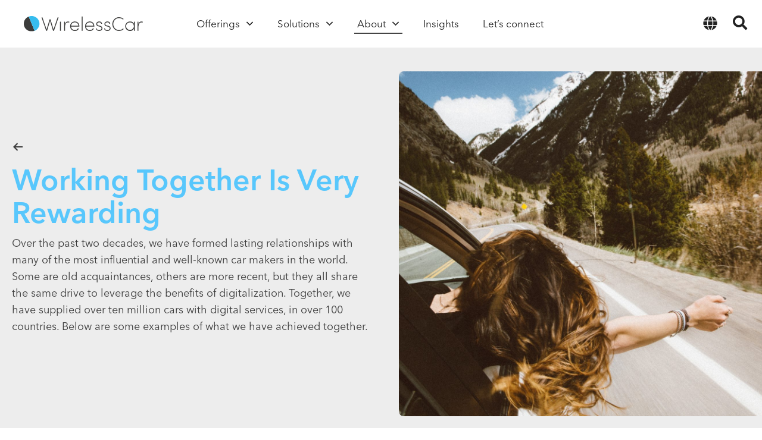

--- FILE ---
content_type: text/html; charset=UTF-8
request_url: https://www.wirelesscar.com/proven-by-our-customers/
body_size: 16478
content:
<!DOCTYPE html>
<html lang="en-GB">
<head>
<script type="text/javascript" src="https://app.secureprivacy.ai/script/5f8d4c4e7df5d25bd8c5baa9.js"></script>
<link rel="preconnect" href="https://fonts.com">
<meta charset="UTF-8">
<meta name="viewport" content="width=device-width, initial-scale=1">
<link rel="profile" href="http://gmpg.org/xfn/11">
<link rel="icon" type="image/png" href="https://www.wirelesscar.com/wp-content/uploads/2019/07/favicon.png" />
<meta name='robots' content='index, follow, max-image-preview:large, max-snippet:-1, max-video-preview:-1' />
	<style>img:is([sizes="auto" i], [sizes^="auto," i]) { contain-intrinsic-size: 3000px 1500px }</style>
	<link rel="alternate" href="https://www.wirelesscar.com/proven-by-our-customers/" hreflang="en" />
<link rel="alternate" href="https://www.wirelesscar.com/de/unsere-kunden/" hreflang="de" />
<link rel="alternate" href="https://www.wirelesscar.com/china/%e5%85%b1%e5%90%8c%e5%8d%8f%e4%bd%9c%e5%b0%86%e5%8f%97%e7%9b%8a%e6%97%a0%e7%a9%b7/" hreflang="zh" />
<link rel="alternate" href="https://www.wirelesscar.com/ja/%e4%b8%80%e7%b7%92%e3%81%ab%e4%bb%95%e4%ba%8b%e3%82%92%e3%81%99%e3%82%8b%e3%81%93%e3%81%a8%e3%81%af%e3%80%81%e5%a4%a7%e3%81%8d%e3%81%aa%e3%82%84%e3%82%8a%e3%81%8c%e3%81%84%e3%82%92%e7%94%9f%e3%81%bf/" hreflang="ja" />

	<!-- This site is optimized with the Yoast SEO plugin v26.1.1 - https://yoast.com/wordpress/plugins/seo/ -->
	<title>Proven by our Customers - WirelessCar</title>
	<meta name="description" content="Our customers are many of the most influential car makers in the world. Together we have supplied over 9 million cars with digital services in over 100 countries." />
	<link rel="canonical" href="https://www.wirelesscar.com/proven-by-our-customers/" />
	<meta property="og:locale" content="en_GB" />
	<meta property="og:locale:alternate" content="de_DE" />
	<meta property="og:locale:alternate" content="zh_CN" />
	<meta property="og:locale:alternate" content="ja_JP" />
	<meta property="og:type" content="article" />
	<meta property="og:title" content="Proven by our Customers - WirelessCar" />
	<meta property="og:description" content="Our customers are many of the most influential car makers in the world. Together we have supplied over 9 million cars with digital services in over 100 countries." />
	<meta property="og:url" content="https://www.wirelesscar.com/proven-by-our-customers/" />
	<meta property="og:site_name" content="WirelessCar" />
	<meta property="article:modified_time" content="2025-06-03T14:06:25+00:00" />
	<meta property="og:image" content="https://www.wirelesscar.com/wp-content/uploads/2019/09/326A0094-1.jpg" />
	<meta property="og:image:width" content="1800" />
	<meta property="og:image:height" content="1200" />
	<meta property="og:image:type" content="image/jpeg" />
	<meta name="twitter:card" content="summary_large_image" />
	<meta name="twitter:label1" content="Estimated reading time" />
	<meta name="twitter:data1" content="6 minutes" />
	<script type="application/ld+json" class="yoast-schema-graph">{"@context":"https://schema.org","@graph":[{"@type":"WebPage","@id":"https://www.wirelesscar.com/proven-by-our-customers/","url":"https://www.wirelesscar.com/proven-by-our-customers/","name":"Proven by our Customers - WirelessCar","isPartOf":{"@id":"https://www.wirelesscar.com/#website"},"primaryImageOfPage":{"@id":"https://www.wirelesscar.com/proven-by-our-customers/#primaryimage"},"image":{"@id":"https://www.wirelesscar.com/proven-by-our-customers/#primaryimage"},"thumbnailUrl":"https://www.wirelesscar.com/wp-content/uploads/2019/09/326A0094-1.jpg","datePublished":"2019-07-06T11:28:48+00:00","dateModified":"2025-06-03T14:06:25+00:00","description":"Our customers are many of the most influential car makers in the world. Together we have supplied over 9 million cars with digital services in over 100 countries.","breadcrumb":{"@id":"https://www.wirelesscar.com/proven-by-our-customers/#breadcrumb"},"inLanguage":"en-GB","potentialAction":[{"@type":"ReadAction","target":["https://www.wirelesscar.com/proven-by-our-customers/"]}]},{"@type":"ImageObject","inLanguage":"en-GB","@id":"https://www.wirelesscar.com/proven-by-our-customers/#primaryimage","url":"https://www.wirelesscar.com/wp-content/uploads/2019/09/326A0094-1.jpg","contentUrl":"https://www.wirelesscar.com/wp-content/uploads/2019/09/326A0094-1.jpg","width":1800,"height":1200,"caption":"Two people laughing next to each other in an office"},{"@type":"BreadcrumbList","@id":"https://www.wirelesscar.com/proven-by-our-customers/#breadcrumb","itemListElement":[{"@type":"ListItem","position":1,"name":"Home","item":"https://www.wirelesscar.com/"},{"@type":"ListItem","position":2,"name":"Proven by our Customers"}]},{"@type":"WebSite","@id":"https://www.wirelesscar.com/#website","url":"https://www.wirelesscar.com/","name":"WirelessCar","description":"","potentialAction":[{"@type":"SearchAction","target":{"@type":"EntryPoint","urlTemplate":"https://www.wirelesscar.com/?s={search_term_string}"},"query-input":{"@type":"PropertyValueSpecification","valueRequired":true,"valueName":"search_term_string"}}],"inLanguage":"en-GB"}]}</script>
	<!-- / Yoast SEO plugin. -->


<link rel='dns-prefetch' href='//www.wirelesscar.com' />
<link rel='dns-prefetch' href='//cdn.jsdelivr.net' />
<link rel='dns-prefetch' href='//wirelesscar.lime-forms.se' />
<link rel='dns-prefetch' href='//stackpath.bootstrapcdn.com' />
<link rel='dns-prefetch' href='//use.fontawesome.com' />
		<style>
			.lazyload,
			.lazyloading {
				max-width: 100%;
			}
		</style>
		<style id='classic-theme-styles-inline-css' type='text/css'>
/*! This file is auto-generated */
.wp-block-button__link{color:#fff;background-color:#32373c;border-radius:9999px;box-shadow:none;text-decoration:none;padding:calc(.667em + 2px) calc(1.333em + 2px);font-size:1.125em}.wp-block-file__button{background:#32373c;color:#fff;text-decoration:none}
</style>
<style id='global-styles-inline-css' type='text/css'>
:root{--wp--preset--aspect-ratio--square: 1;--wp--preset--aspect-ratio--4-3: 4/3;--wp--preset--aspect-ratio--3-4: 3/4;--wp--preset--aspect-ratio--3-2: 3/2;--wp--preset--aspect-ratio--2-3: 2/3;--wp--preset--aspect-ratio--16-9: 16/9;--wp--preset--aspect-ratio--9-16: 9/16;--wp--preset--color--black: #000000;--wp--preset--color--cyan-bluish-gray: #abb8c3;--wp--preset--color--white: #ffffff;--wp--preset--color--pale-pink: #f78da7;--wp--preset--color--vivid-red: #cf2e2e;--wp--preset--color--luminous-vivid-orange: #ff6900;--wp--preset--color--luminous-vivid-amber: #fcb900;--wp--preset--color--light-green-cyan: #7bdcb5;--wp--preset--color--vivid-green-cyan: #00d084;--wp--preset--color--pale-cyan-blue: #8ed1fc;--wp--preset--color--vivid-cyan-blue: #0693e3;--wp--preset--color--vivid-purple: #9b51e0;--wp--preset--gradient--vivid-cyan-blue-to-vivid-purple: linear-gradient(135deg,rgba(6,147,227,1) 0%,rgb(155,81,224) 100%);--wp--preset--gradient--light-green-cyan-to-vivid-green-cyan: linear-gradient(135deg,rgb(122,220,180) 0%,rgb(0,208,130) 100%);--wp--preset--gradient--luminous-vivid-amber-to-luminous-vivid-orange: linear-gradient(135deg,rgba(252,185,0,1) 0%,rgba(255,105,0,1) 100%);--wp--preset--gradient--luminous-vivid-orange-to-vivid-red: linear-gradient(135deg,rgba(255,105,0,1) 0%,rgb(207,46,46) 100%);--wp--preset--gradient--very-light-gray-to-cyan-bluish-gray: linear-gradient(135deg,rgb(238,238,238) 0%,rgb(169,184,195) 100%);--wp--preset--gradient--cool-to-warm-spectrum: linear-gradient(135deg,rgb(74,234,220) 0%,rgb(151,120,209) 20%,rgb(207,42,186) 40%,rgb(238,44,130) 60%,rgb(251,105,98) 80%,rgb(254,248,76) 100%);--wp--preset--gradient--blush-light-purple: linear-gradient(135deg,rgb(255,206,236) 0%,rgb(152,150,240) 100%);--wp--preset--gradient--blush-bordeaux: linear-gradient(135deg,rgb(254,205,165) 0%,rgb(254,45,45) 50%,rgb(107,0,62) 100%);--wp--preset--gradient--luminous-dusk: linear-gradient(135deg,rgb(255,203,112) 0%,rgb(199,81,192) 50%,rgb(65,88,208) 100%);--wp--preset--gradient--pale-ocean: linear-gradient(135deg,rgb(255,245,203) 0%,rgb(182,227,212) 50%,rgb(51,167,181) 100%);--wp--preset--gradient--electric-grass: linear-gradient(135deg,rgb(202,248,128) 0%,rgb(113,206,126) 100%);--wp--preset--gradient--midnight: linear-gradient(135deg,rgb(2,3,129) 0%,rgb(40,116,252) 100%);--wp--preset--font-size--small: 13px;--wp--preset--font-size--medium: 20px;--wp--preset--font-size--large: 36px;--wp--preset--font-size--x-large: 42px;--wp--preset--spacing--20: 0.44rem;--wp--preset--spacing--30: 0.67rem;--wp--preset--spacing--40: 1rem;--wp--preset--spacing--50: 1.5rem;--wp--preset--spacing--60: 2.25rem;--wp--preset--spacing--70: 3.38rem;--wp--preset--spacing--80: 5.06rem;--wp--preset--shadow--natural: 6px 6px 9px rgba(0, 0, 0, 0.2);--wp--preset--shadow--deep: 12px 12px 50px rgba(0, 0, 0, 0.4);--wp--preset--shadow--sharp: 6px 6px 0px rgba(0, 0, 0, 0.2);--wp--preset--shadow--outlined: 6px 6px 0px -3px rgba(255, 255, 255, 1), 6px 6px rgba(0, 0, 0, 1);--wp--preset--shadow--crisp: 6px 6px 0px rgba(0, 0, 0, 1);}:where(.is-layout-flex){gap: 0.5em;}:where(.is-layout-grid){gap: 0.5em;}body .is-layout-flex{display: flex;}.is-layout-flex{flex-wrap: wrap;align-items: center;}.is-layout-flex > :is(*, div){margin: 0;}body .is-layout-grid{display: grid;}.is-layout-grid > :is(*, div){margin: 0;}:where(.wp-block-columns.is-layout-flex){gap: 2em;}:where(.wp-block-columns.is-layout-grid){gap: 2em;}:where(.wp-block-post-template.is-layout-flex){gap: 1.25em;}:where(.wp-block-post-template.is-layout-grid){gap: 1.25em;}.has-black-color{color: var(--wp--preset--color--black) !important;}.has-cyan-bluish-gray-color{color: var(--wp--preset--color--cyan-bluish-gray) !important;}.has-white-color{color: var(--wp--preset--color--white) !important;}.has-pale-pink-color{color: var(--wp--preset--color--pale-pink) !important;}.has-vivid-red-color{color: var(--wp--preset--color--vivid-red) !important;}.has-luminous-vivid-orange-color{color: var(--wp--preset--color--luminous-vivid-orange) !important;}.has-luminous-vivid-amber-color{color: var(--wp--preset--color--luminous-vivid-amber) !important;}.has-light-green-cyan-color{color: var(--wp--preset--color--light-green-cyan) !important;}.has-vivid-green-cyan-color{color: var(--wp--preset--color--vivid-green-cyan) !important;}.has-pale-cyan-blue-color{color: var(--wp--preset--color--pale-cyan-blue) !important;}.has-vivid-cyan-blue-color{color: var(--wp--preset--color--vivid-cyan-blue) !important;}.has-vivid-purple-color{color: var(--wp--preset--color--vivid-purple) !important;}.has-black-background-color{background-color: var(--wp--preset--color--black) !important;}.has-cyan-bluish-gray-background-color{background-color: var(--wp--preset--color--cyan-bluish-gray) !important;}.has-white-background-color{background-color: var(--wp--preset--color--white) !important;}.has-pale-pink-background-color{background-color: var(--wp--preset--color--pale-pink) !important;}.has-vivid-red-background-color{background-color: var(--wp--preset--color--vivid-red) !important;}.has-luminous-vivid-orange-background-color{background-color: var(--wp--preset--color--luminous-vivid-orange) !important;}.has-luminous-vivid-amber-background-color{background-color: var(--wp--preset--color--luminous-vivid-amber) !important;}.has-light-green-cyan-background-color{background-color: var(--wp--preset--color--light-green-cyan) !important;}.has-vivid-green-cyan-background-color{background-color: var(--wp--preset--color--vivid-green-cyan) !important;}.has-pale-cyan-blue-background-color{background-color: var(--wp--preset--color--pale-cyan-blue) !important;}.has-vivid-cyan-blue-background-color{background-color: var(--wp--preset--color--vivid-cyan-blue) !important;}.has-vivid-purple-background-color{background-color: var(--wp--preset--color--vivid-purple) !important;}.has-black-border-color{border-color: var(--wp--preset--color--black) !important;}.has-cyan-bluish-gray-border-color{border-color: var(--wp--preset--color--cyan-bluish-gray) !important;}.has-white-border-color{border-color: var(--wp--preset--color--white) !important;}.has-pale-pink-border-color{border-color: var(--wp--preset--color--pale-pink) !important;}.has-vivid-red-border-color{border-color: var(--wp--preset--color--vivid-red) !important;}.has-luminous-vivid-orange-border-color{border-color: var(--wp--preset--color--luminous-vivid-orange) !important;}.has-luminous-vivid-amber-border-color{border-color: var(--wp--preset--color--luminous-vivid-amber) !important;}.has-light-green-cyan-border-color{border-color: var(--wp--preset--color--light-green-cyan) !important;}.has-vivid-green-cyan-border-color{border-color: var(--wp--preset--color--vivid-green-cyan) !important;}.has-pale-cyan-blue-border-color{border-color: var(--wp--preset--color--pale-cyan-blue) !important;}.has-vivid-cyan-blue-border-color{border-color: var(--wp--preset--color--vivid-cyan-blue) !important;}.has-vivid-purple-border-color{border-color: var(--wp--preset--color--vivid-purple) !important;}.has-vivid-cyan-blue-to-vivid-purple-gradient-background{background: var(--wp--preset--gradient--vivid-cyan-blue-to-vivid-purple) !important;}.has-light-green-cyan-to-vivid-green-cyan-gradient-background{background: var(--wp--preset--gradient--light-green-cyan-to-vivid-green-cyan) !important;}.has-luminous-vivid-amber-to-luminous-vivid-orange-gradient-background{background: var(--wp--preset--gradient--luminous-vivid-amber-to-luminous-vivid-orange) !important;}.has-luminous-vivid-orange-to-vivid-red-gradient-background{background: var(--wp--preset--gradient--luminous-vivid-orange-to-vivid-red) !important;}.has-very-light-gray-to-cyan-bluish-gray-gradient-background{background: var(--wp--preset--gradient--very-light-gray-to-cyan-bluish-gray) !important;}.has-cool-to-warm-spectrum-gradient-background{background: var(--wp--preset--gradient--cool-to-warm-spectrum) !important;}.has-blush-light-purple-gradient-background{background: var(--wp--preset--gradient--blush-light-purple) !important;}.has-blush-bordeaux-gradient-background{background: var(--wp--preset--gradient--blush-bordeaux) !important;}.has-luminous-dusk-gradient-background{background: var(--wp--preset--gradient--luminous-dusk) !important;}.has-pale-ocean-gradient-background{background: var(--wp--preset--gradient--pale-ocean) !important;}.has-electric-grass-gradient-background{background: var(--wp--preset--gradient--electric-grass) !important;}.has-midnight-gradient-background{background: var(--wp--preset--gradient--midnight) !important;}.has-small-font-size{font-size: var(--wp--preset--font-size--small) !important;}.has-medium-font-size{font-size: var(--wp--preset--font-size--medium) !important;}.has-large-font-size{font-size: var(--wp--preset--font-size--large) !important;}.has-x-large-font-size{font-size: var(--wp--preset--font-size--x-large) !important;}
:where(.wp-block-post-template.is-layout-flex){gap: 1.25em;}:where(.wp-block-post-template.is-layout-grid){gap: 1.25em;}
:where(.wp-block-columns.is-layout-flex){gap: 2em;}:where(.wp-block-columns.is-layout-grid){gap: 2em;}
:root :where(.wp-block-pullquote){font-size: 1.5em;line-height: 1.6;}
</style>
<link rel='stylesheet' id='dashicons-css' href='https://www.wirelesscar.com/wp-includes/css/dashicons.min.css?ver=a63a41b23e1b5c90b78bd5377942cc54' type='text/css' media='all' />
<link rel='stylesheet' id='fl-builder-layout-545-css' href='https://www.wirelesscar.com/wp-content/uploads/bb-plugin/cache/545-layout.css?ver=5dc9566e3f7105944092931309146d14' type='text/css' media='all' />
<link rel='stylesheet' id='eeb-css-frontend-css' href='https://www.wirelesscar.com/wp-content/plugins/email-encoder-bundle/core/includes/assets/css/style.css?ver=240801-83205' type='text/css' media='all' />
<link rel='stylesheet' id='ppress-frontend-css' href='https://www.wirelesscar.com/wp-content/plugins/wp-user-avatar/assets/css/frontend.min.css?ver=4.16.6' type='text/css' media='all' />
<link rel='stylesheet' id='ppress-flatpickr-css' href='https://www.wirelesscar.com/wp-content/plugins/wp-user-avatar/assets/flatpickr/flatpickr.min.css?ver=4.16.6' type='text/css' media='all' />
<link rel='stylesheet' id='ppress-select2-css' href='https://www.wirelesscar.com/wp-content/plugins/wp-user-avatar/assets/select2/select2.min.css?ver=a63a41b23e1b5c90b78bd5377942cc54' type='text/css' media='all' />
<link rel='stylesheet' id='font-awesome-css-css' integrity="sha384-No+VI8Wwi7LzQn9F3FVzBXMxHH2DQpi1C2B8xrgG/EcPXRuAv1gUo8zA92+F+sEz" crossorigin="anonymous" href='https://use.fontawesome.com/releases/v5.0.7/css/all.css' type='text/css' media='all' />
<link rel='stylesheet' id='prime-css-css' href='https://www.wirelesscar.com/wp-content/themes/wirelesscar/style.css?ver=20254545' type='text/css' media='all' />
<link rel='stylesheet' id='tablepress-default-css' href='https://www.wirelesscar.com/wp-content/plugins/tablepress/css/build/default.css?ver=3.2.3' type='text/css' media='all' />
<script type="text/javascript" src="https://www.wirelesscar.com/wp-includes/js/jquery/jquery.min.js?ver=3.7.1" id="jquery-core-js"></script>
<script type="text/javascript" src="https://www.wirelesscar.com/wp-includes/js/jquery/jquery-migrate.min.js?ver=3.4.1" id="jquery-migrate-js"></script>
<script type="text/javascript" src="https://www.wirelesscar.com/wp-content/plugins/email-encoder-bundle/core/includes/assets/js/custom.js?ver=240801-83205" id="eeb-js-frontend-js"></script>
<script type="text/javascript" src="https://www.wirelesscar.com/wp-content/plugins/wirelesscar-cision/js/jquery.3.3.1.min.js" id="cision-jquery-js"></script>
<script type="text/javascript" src="https://www.wirelesscar.com/wp-content/plugins/wirelesscar-cision/js/jsrender.min.js" id="cision-jsrender-js"></script>
<script type="text/javascript" src="https://www.wirelesscar.com/wp-content/plugins/wirelesscar-cision/js/moment-with-locales.min.js" id="cision-moment-js"></script>
<script type="text/javascript" src="https://www.wirelesscar.com/wp-content/plugins/wirelesscar-cision/js/texts.js" id="cision-texts-js"></script>
<script type="text/javascript" src="https://www.wirelesscar.com/wp-content/plugins/wirelesscar-cision/js/settings.js?ver=1762060172" id="cision-settings-js"></script>
<script type="text/javascript" src="https://www.wirelesscar.com/wp-content/plugins/wirelesscar-cision/js/set_en.js" id="cision-language-js"></script>
<script type="text/javascript" src="https://www.wirelesscar.com/wp-content/plugins/wirelesscar-cision/js/Cision.Websolutions-4.3.0.min.js" id="cision-js"></script>
<script type="text/javascript" src="https://www.wirelesscar.com/wp-content/plugins/wirelesscar-cision/js/newsfeed-custom.js" id="cision-newsfeed-custom-js"></script>
<script type="text/javascript" src="https://www.wirelesscar.com/wp-content/plugins/wp-user-avatar/assets/flatpickr/flatpickr.min.js?ver=4.16.6" id="ppress-flatpickr-js"></script>
<script type="text/javascript" src="https://www.wirelesscar.com/wp-content/plugins/wp-user-avatar/assets/select2/select2.min.js?ver=4.16.6" id="ppress-select2-js"></script>
<link rel="https://api.w.org/" href="https://www.wirelesscar.com/wp-json/" /><link rel="alternate" title="JSON" type="application/json" href="https://www.wirelesscar.com/wp-json/wp/v2/pages/545" /><link rel="EditURI" type="application/rsd+xml" title="RSD" href="https://www.wirelesscar.com/xmlrpc.php?rsd" />

<link rel='shortlink' href='https://www.wirelesscar.com/?p=545' />
<link rel="alternate" title="oEmbed (JSON)" type="application/json+oembed" href="https://www.wirelesscar.com/wp-json/oembed/1.0/embed?url=https%3A%2F%2Fwww.wirelesscar.com%2Fproven-by-our-customers%2F" />
<link rel="alternate" title="oEmbed (XML)" type="text/xml+oembed" href="https://www.wirelesscar.com/wp-json/oembed/1.0/embed?url=https%3A%2F%2Fwww.wirelesscar.com%2Fproven-by-our-customers%2F&#038;format=xml" />
		<script>
			document.documentElement.className = document.documentElement.className.replace('no-js', 'js');
		</script>
				<style>
			.no-js img.lazyload {
				display: none;
			}

			figure.wp-block-image img.lazyloading {
				min-width: 150px;
			}

			.lazyload,
			.lazyloading {
				--smush-placeholder-width: 100px;
				--smush-placeholder-aspect-ratio: 1/1;
				width: var(--smush-image-width, var(--smush-placeholder-width)) !important;
				aspect-ratio: var(--smush-image-aspect-ratio, var(--smush-placeholder-aspect-ratio)) !important;
			}

						.lazyload, .lazyloading {
				opacity: 0;
			}

			.lazyloaded {
				opacity: 1;
				transition: opacity 300ms;
				transition-delay: 0ms;
			}

					</style>
		
<script>(function(w,d,s,l,i){w[l]=w[l]||[];w[l].push({'gtm.start':
new Date().getTime(),event:'gtm.js'});var f=d.getElementsByTagName(s)[0],
j=d.createElement(s),dl=l!='dataLayer'?'&l='+l:'';j.async=true;j.src=
'https://www.googletagmanager.com/gtm.js?id='+i+dl;f.parentNode.insertBefore(j,f);
})(window,document,'script','dataLayer','GTM-WGD4LHH');</script>
</head>
<body class="wp-singular page-template-default page page-id-545 page-parent wp-theme-wirelesscar fl-builder fl-builder-2-9-4 fl-no-js">
<noscript><iframe src="https://www.googletagmanager.com/ns.html?id=GTM-WGD4LHH"
height="0" width="0" style="display:none;visibility:hidden"></iframe></noscript>

<header class="site-header navbar-sticky">
	<div class="top-wrap">

							<a class="logo" href="https://www.wirelesscar.com"><img data-src="https://www.wirelesscar.com/wp-content/uploads/2019/07/wirelesscar-color.svg" width="200" height="26" alt="WirelessCar logo" src="[data-uri]" class="lazyload" style="--smush-placeholder-width: 200px; --smush-placeholder-aspect-ratio: 200/26;" /></a>
		
				<nav id="js-site-nav" class="site-nav" role="navigation">
			<div class="site-nav__primary">
				<ul class="menu"><li id="menu-item-10658" class="flyout-menu menu-item menu-item-type-post_type menu-item-object-page menu-item-has-children mega-menu menu-item-10658 "><a href="https://www.wirelesscar.com/offerings/"><span class="menu-item__wrap"><span class="menu-item__label">Offerings</span></a>
<button type="button" class="sub-menu-toggle js-sub-menu-toggle" aria-label="Open sub menu"></button><div class="sub-menu-wrap"><div class="sub-menu-wrap__inner"><ul class="sub-menu menu-depth-1">
	<li id="menu-item-10659" class="menu-item menu-item-type-custom menu-item-object-custom menu-item-has-children sub-menu__column sub-menu__column--label-hidden menu-item-10659 "><a href="#"><span class="menu-item__wrap"><span class="menu-item__label">Column</span></a>
	<ul class="sub-menu menu-depth-2">
		<li id="menu-item-10660" class="menu-item menu-item-type-post_type menu-item-object-page menu-item-10660 "><a href="https://www.wirelesscar.com/discovery/"><img class="menu-item__img lazyload" data-src="https://www.wirelesscar.com/wp-content/uploads/2023/05/Discovery-1.svg" src="[data-uri]" /><span class="menu-item__wrap"><span class="menu-item__label">Discovery</span><span class="menu-item__desc">Secure the future direction of services and technologies.</span></span></a></li>
		<li id="menu-item-5212" class="menu-item menu-item-type-post_type menu-item-object-page menu-item-has-children menu-item-5212 "><a href="https://www.wirelesscar.com/products/"><img class="menu-item__img lazyload" data-src="https://www.wirelesscar.com/wp-content/uploads/2023/05/Products-2.svg" src="[data-uri]" /><span class="menu-item__wrap"><span class="menu-item__label">Products</span><span class="menu-item__desc">Build your solutions on our cloud-based products.</span></span></a>
		<ul class="sub-menu menu-depth-3">
			<li id="menu-item-10675" class="menu-item menu-item-type-custom menu-item-object-custom menu-item-has-children mega-menu sub-menu__column menu-item-10675 "><a href="#"><span class="menu-item__wrap"><span class="menu-item__label">Column</span></a>
			<ul class="sub-menu menu-depth-4">
				<li id="menu-item-6431" class="menu-item menu-item-type-post_type menu-item-object-page menu-item-6431 "><a href="https://www.wirelesscar.com/products/call-center-services/"><img class="menu-item__img lazyload" data-src="https://www.wirelesscar.com/wp-content/uploads/2023/05/Call_center_agent.svg" src="[data-uri]" /><span class="menu-item__wrap"><span class="menu-item__label">Call Center Services</span><span class="menu-item__desc">Safety and security services for connected vehicles</span></span></a></li>
				<li id="menu-item-6429" class="menu-item menu-item-type-post_type menu-item-object-page menu-item-6429 "><a href="https://www.wirelesscar.com/products/connected-car-essentials/"><img class="menu-item__img lazyload" data-src="https://www.wirelesscar.com/wp-content/uploads/2023/05/Connected_car_essentials.svg" src="[data-uri]" /><span class="menu-item__wrap"><span class="menu-item__label">Connected Car Essentials</span><span class="menu-item__desc">Building blocks to achieve connectivity</span></span></a></li>
				<li id="menu-item-8237" class="menu-item menu-item-type-post_type menu-item-object-page menu-item-8237 "><a href="https://www.wirelesscar.com/products/data-access-management/"><img class="menu-item__img lazyload" data-src="https://www.wirelesscar.com/wp-content/uploads/2023/05/Fleet_Essentials.svg" src="[data-uri]" /><span class="menu-item__wrap"><span class="menu-item__label">Data Access Management</span><span class="menu-item__desc">Targeted access to defined fleet vehicles</span></span></a></li>
			</ul>
</li>
			<li id="menu-item-10682" class="menu-item menu-item-type-custom menu-item-object-custom menu-item-has-children mega-menu sub-menu__column menu-item-10682 "><a href="#"><span class="menu-item__wrap"><span class="menu-item__label">Column</span></a>
			<ul class="sub-menu menu-depth-4">
				<li id="menu-item-12109" class="menu-item menu-item-type-post_type menu-item-object-page menu-item-12109 "><a href="https://www.wirelesscar.com/products/digital-key-management/"><img class="menu-item__img lazyload" data-src="https://www.wirelesscar.com/wp-content/uploads/2023/12/Digital-Key-Management-Icon_Blue.svg" src="[data-uri]" /><span class="menu-item__wrap"><span class="menu-item__label">Digital Key Management</span><span class="menu-item__desc">Secure, seamless phone-as-a-key experience</span></span></a></li>
				<li id="menu-item-6430" class="menu-item menu-item-type-post_type menu-item-object-page menu-item-6430 "><a href="https://www.wirelesscar.com/products/position-and-journey/"><img class="menu-item__img lazyload" data-src="https://www.wirelesscar.com/wp-content/uploads/2023/05/Position-Journey.svg" src="[data-uri]" /><span class="menu-item__wrap"><span class="menu-item__label">Position &#038; Journey</span><span class="menu-item__desc">Management of car location and trip data</span></span></a></li>
				<li id="menu-item-6432" class="menu-item menu-item-type-post_type menu-item-object-page menu-item-6432 "><a href="https://www.wirelesscar.com/products/smart-ev-routing/"><img class="menu-item__img lazyload" data-src="https://www.wirelesscar.com/wp-content/uploads/2023/05/smart_EV_routing_white.svg" src="[data-uri]" /><span class="menu-item__wrap"><span class="menu-item__label">Smart EV Routing</span><span class="menu-item__desc">Optimized EV routing and charging guidance</span></span></a></li>
			</ul>
</li>
		</ul>
</li>
		<li id="menu-item-8907" class="menu-item menu-item-type-post_type menu-item-object-page menu-item-8907 "><a href="https://www.wirelesscar.com/professional-services/"><img class="menu-item__img lazyload" data-src="https://www.wirelesscar.com/wp-content/uploads/2023/05/Professional-services-2.svg" src="[data-uri]" /><span class="menu-item__wrap"><span class="menu-item__label">Professional Services</span><span class="menu-item__desc">Launch and operate your connected mobility solution.</span></span></a></li>
	</ul>
</li>
</ul>
</li>
<li id="menu-item-4850" class="menu-item menu-item-type-post_type menu-item-object-page menu-item-has-children menu-item-4850 "><a href="https://www.wirelesscar.com/solutions/"><span class="menu-item__wrap"><span class="menu-item__label">Solutions</span></a>
<button type="button" class="sub-menu-toggle js-sub-menu-toggle" aria-label="Open sub menu"></button><div class="sub-menu-wrap"><div class="sub-menu-wrap__inner"><ul class="sub-menu menu-depth-1">
	<li id="menu-item-4727" class="menu-item menu-item-type-post_type menu-item-object-page menu-item-4727 "><a href="https://www.wirelesscar.com/solutions/connectivity/"><span class="menu-item__wrap"><span class="menu-item__label">Connectivity</span></a></li>
	<li id="menu-item-5837" class="menu-item menu-item-type-post_type menu-item-object-page menu-item-5837 "><a href="https://www.wirelesscar.com/solutions/digital-transformation/"><span class="menu-item__wrap"><span class="menu-item__label">Digital Transformation</span></a></li>
	<li id="menu-item-4827" class="menu-item menu-item-type-post_type menu-item-object-page menu-item-4827 "><a href="https://www.wirelesscar.com/solutions/electric-vehicles/"><span class="menu-item__wrap"><span class="menu-item__label">Electric Vehicles</span></a></li>
	<li id="menu-item-4796" class="menu-item menu-item-type-post_type menu-item-object-page menu-item-4796 "><a href="https://www.wirelesscar.com/solutions/journey-intelligence/"><span class="menu-item__wrap"><span class="menu-item__label">Journey Intelligence</span></a></li>
	<li id="menu-item-4779" class="menu-item menu-item-type-post_type menu-item-object-page menu-item-4779 "><a href="https://www.wirelesscar.com/solutions/safety-and-security/"><span class="menu-item__wrap"><span class="menu-item__label">Safety and Security</span></a></li>
	<li id="menu-item-4802" class="menu-item menu-item-type-post_type menu-item-object-page menu-item-4802 "><a href="https://www.wirelesscar.com/solutions/shared-mobility/"><span class="menu-item__wrap"><span class="menu-item__label">Shared Mobility</span></a></li>
</ul>
</li>
<li id="menu-item-7528" class="menu-item menu-item-type-post_type menu-item-object-page current-menu-ancestor current-menu-parent current_page_parent current_page_ancestor menu-item-has-children menu-item-7528 "><a href="https://www.wirelesscar.com/who-we-are/"><span class="menu-item__wrap"><span class="menu-item__label">About</span></a>
<button type="button" class="sub-menu-toggle js-sub-menu-toggle" aria-label="Open sub menu"></button><div class="sub-menu-wrap"><div class="sub-menu-wrap__inner"><ul class="sub-menu menu-depth-1">
	<li id="menu-item-4083" class="menu-item menu-item-type-post_type menu-item-object-page menu-item-4083 "><a href="https://www.wirelesscar.com/our-partners/"><span class="menu-item__wrap"><span class="menu-item__label">Our Partners</span></a></li>
	<li id="menu-item-553" class="menu-item menu-item-type-post_type menu-item-object-page current-menu-item page_item page-item-545 current_page_item menu-item-553 "><a href="https://www.wirelesscar.com/proven-by-our-customers/" aria-current="page"><span class="menu-item__wrap"><span class="menu-item__label">Our Customers</span></a></li>
	<li id="menu-item-12742" class="menu-item menu-item-type-custom menu-item-object-custom menu-item-12742 "><a href="https://career.wirelesscar.com/"><span class="menu-item__wrap"><span class="menu-item__label">Career</span></a></li>
	<li id="menu-item-552" class="menu-item menu-item-type-post_type menu-item-object-page menu-item-552 "><a href="https://www.wirelesscar.com/how-we-work/"><span class="menu-item__wrap"><span class="menu-item__label">How We Work</span></a></li>
	<li id="menu-item-11320" class="menu-item menu-item-type-post_type menu-item-object-page menu-item-11320 "><a href="https://www.wirelesscar.com/sustainability/"><span class="menu-item__wrap"><span class="menu-item__label">Sustainability</span></a></li>
	<li id="menu-item-7225" class="menu-item menu-item-type-post_type menu-item-object-page menu-item-7225 "><a href="https://www.wirelesscar.com/leadership/"><span class="menu-item__wrap"><span class="menu-item__label">Leadership</span></a></li>
	<li id="menu-item-7110" class="menu-item menu-item-type-post_type menu-item-object-page menu-item-7110 "><a href="https://www.wirelesscar.com/press-room/"><span class="menu-item__wrap"><span class="menu-item__label">Press Room</span></a></li>
</ul>
</li>
<li id="menu-item-265" class="menu-item menu-item-type-post_type menu-item-object-page menu-item-265 "><a href="https://www.wirelesscar.com/blog/"><span class="menu-item__wrap"><span class="menu-item__label">Insights</span></a></li>
<li id="menu-item-5300" class="menu-item menu-item-type-post_type menu-item-object-page menu-item-5300 "><a href="https://www.wirelesscar.com/lets-connect/"><span class="menu-item__wrap"><span class="menu-item__label">Let’s connect</span></a></li>
	<div class="social">
		<ul>
								<li class="youtube">
				<a href="https://www.youtube.com/user/WirelessCar" target="_blank">
				
				</a>
			</li>
								<li class="linkedin">
				<a href="https://www.linkedin.com/company/wirelesscar/" target="_blank">
				
				</a>
			</li>
				</ul>
	</div>
</ul>			</div>
		</nav>

		
		<div class="top-items">
			<div class="lang-switcher">
				<ul>
				    <li class="drop">
				      <a href="#" data-toggle="dropdown"><i class="fas fa-globe"></i></i></a>
						<ul class="dropdown-menu">
							<li><span class="dropdown-menu__wrap">	
								<i class="fas fa-check"></i>
																<span class="dropdown-menu__name">
									English								</span>
															</span></li>
																								<li class="lang-item"><a href="https://www.wirelesscar.com/de/unsere-kunden/">German</a></li>
																	<li class="lang-item"><a href="https://www.wirelesscar.com/china/%e5%85%b1%e5%90%8c%e5%8d%8f%e4%bd%9c%e5%b0%86%e5%8f%97%e7%9b%8a%e6%97%a0%e7%a9%b7/">Chinese</a></li>
																	<li class="lang-item"><a href="https://www.wirelesscar.com/ja/%e4%b8%80%e7%b7%92%e3%81%ab%e4%bb%95%e4%ba%8b%e3%82%92%e3%81%99%e3%82%8b%e3%81%93%e3%81%a8%e3%81%af%e3%80%81%e5%a4%a7%e3%81%8d%e3%81%aa%e3%82%84%e3%82%8a%e3%81%8c%e3%81%84%e3%82%92%e7%94%9f%e3%81%bf/">Japanese</a></li>
																					</ul>
				    </li>
				</ul>
			</div>

			<div class="search-menu">
										<a href="https://www.wirelesscar.com/search/">
							<i class="fas fa-search"></i>
						</a>
							</div>

						<svg class="ham" viewBox="0 0 100 100" width="80" onclick="this.classList.toggle('active')">
				<path class="line top" d="m 70,33 h -40 c 0,0 -8.5,-0.149796 -8.5,8.5 0,8.649796 8.5,8.5 8.5,8.5 h 20 v -20"></path>
				<path class="line middle" d="m 70,50 h -40"></path>
				<path class="line bottom" d="m 30,67 h 40 c 0,0 8.5,0.149796 8.5,-8.5 0,-8.649796 -8.5,-8.5 -8.5,-8.5 h -20 v 20"></path>
			</svg>
		</div>
		
	</div>
</header>

<div id="content" class="site-content">    <div id="primary" class="content-area">
        <main id="main" class="site-main" role="main">
							





























<div class="fl-builder-content fl-builder-content-545 fl-builder-content-primary fl-builder-global-templates-locked" data-post-id="545"><div class="fl-row fl-row-full-width fl-row-bg-color fl-node-wydx5uv3nfkh fl-row-default-height fl-row-align-center left-edge-bg" data-node="wydx5uv3nfkh">
	<div class="fl-row-content-wrap">
						<div class="fl-row-content fl-row-full-width fl-node-content">
		
<div class="fl-col-group fl-node-4bu7ytw12p5h fl-col-group-equal-height fl-col-group-align-center" data-node="4bu7ytw12p5h">
			<div class="fl-col fl-node-4xi16fcav2o9 fl-col-bg-color fl-col-small our-customers" data-node="4xi16fcav2o9">
	<div class="fl-col-content fl-node-content"><div class="fl-module fl-module-icon fl-node-nzx1l5m0267k fl-animation fl-fade-down" data-node="nzx1l5m0267k" data-animation-delay="0" data-animation-duration="0.75">
	<div class="fl-module-content fl-node-content">
		<div class="fl-icon-wrap">
	<span class="fl-icon">
								<a href="https://www.wirelesscar.com/" target="_self">
							<i class="dashicons dashicons-before dashicons-arrow-left-alt" aria-hidden="true"></i>
						</a>
			</span>
	</div>
	</div>
</div>
<style>.fl-node-nzx1l5m0267k.fl-animation:not(.fl-animated){opacity:0}</style><div class="fl-module fl-module-heading fl-node-z2qucw4x1lgr fl-animation fl-fade-down" data-node="z2qucw4x1lgr" data-animation-delay="0" data-animation-duration="0.75">
	<div class="fl-module-content fl-node-content">
		<h2 class="fl-heading">
		<span class="fl-heading-text">Working Together Is Very Rewarding</span>
	</h2>
	</div>
</div>
<style>.fl-node-z2qucw4x1lgr.fl-animation:not(.fl-animated){opacity:0}</style><div class="fl-module fl-module-rich-text fl-node-ihz4w3pgoure fl-animation fl-fade-down" data-node="ihz4w3pgoure" data-animation-delay="0" data-animation-duration="0.75">
	<div class="fl-module-content fl-node-content">
		<div class="fl-rich-text">
	<p>Over the past two decades, we have formed lasting relationships with many of the most influential and well-known car makers in the world. Some are old acquaintances, others are more recent, but they all share the same drive to leverage the benefits of digitalization. Together, we have supplied over ten million cars with digital services, in over 100 countries. Below are some examples of what we have achieved together.</p>
</div>
	</div>
</div>
<style>.fl-node-ihz4w3pgoure.fl-animation:not(.fl-animated){opacity:0}</style></div>
</div>
			<div class="fl-col fl-node-hzb1nk9o84fe fl-col-bg-photo fl-col-small fl-animation fl-fade-in" data-node="hzb1nk9o84fe" data-animation-delay="0" data-animation-duration="0.75">
	<div class="fl-col-content fl-node-content"></div>
</div>
	</div>
		</div>
	</div>
</div>
<div class="fl-row fl-row-full-width fl-row-bg-none fl-node-3579rhu6fs8y fl-row-default-height fl-row-align-center" data-node="3579rhu6fs8y">
	<div class="fl-row-content-wrap">
						<div class="fl-row-content fl-row-fixed-width fl-node-content">
		
<div class="fl-col-group fl-node-nxb1rems3zkd" data-node="nxb1rems3zkd">
			<div class="fl-col fl-node-xkcnw8rdzei2 fl-col-bg-color" data-node="xkcnw8rdzei2">
	<div class="fl-col-content fl-node-content"><div class="fl-module fl-module-html fl-node-ixgbweyq4tvk" data-node="ixgbweyq4tvk">
	<div class="fl-module-content fl-node-content">
		<div class="fl-html">
	<div class="stat-counter"><div class="stat-group-wrap"><div class="stat-group"><div class="stat-value">16998994</div><div class="stat-name">Connected Vehicles</div></div></div><div class="stat-group-wrap"><div class="stat-group"><div class="stat-value">700000</div><div class="stat-name">Messages per Minute</div></div></div><div class="stat-group-wrap"><div class="stat-group"><div class="stat-value">105</div><div class="stat-name">Markets Served</div></div></div></div></div>
	</div>
</div>
</div>
</div>
	</div>
		</div>
	</div>
</div>
<div class="fl-row fl-row-full-width fl-row-bg-color fl-node-16nh7xav4ik8 fl-row-default-height fl-row-align-center" data-node="16nh7xav4ik8">
	<div class="fl-row-content-wrap">
						<div class="fl-row-content fl-row-fixed-width fl-node-content">
		
<div class="fl-col-group fl-node-8wilh925za1q" data-node="8wilh925za1q">
			<div class="fl-col fl-node-xy6d5vbuf0le fl-col-bg-color fl-col-has-cols" data-node="xy6d5vbuf0le">
	<div class="fl-col-content fl-node-content">
<div class="fl-col-group fl-node-mhidtj90bac7 fl-col-group-nested fl-col-group-equal-height fl-col-group-align-center" data-node="mhidtj90bac7">
			<div class="fl-col fl-node-f0ha5jm46dro fl-col-bg-color fl-col-small" data-node="f0ha5jm46dro">
	<div class="fl-col-content fl-node-content"><div class="fl-module fl-module-heading fl-node-i0eckwvpqols animate-this" data-node="i0eckwvpqols">
	<div class="fl-module-content fl-node-content">
		<h2 class="fl-heading">
		<span class="fl-heading-text">Volvo On Call and Connected Fleet</span>
	</h2>
	</div>
</div>
<div class="fl-module fl-module-rich-text fl-node-bql6g9ufpk0y animate-this" data-node="bql6g9ufpk0y">
	<div class="fl-module-content fl-node-content">
		<div class="fl-rich-text">
	<p>We have been developing Volvo On Call together with Volvo Car Group continually since 2000. Today, it is one of the world’s most elaborate programs for connected cars. We are proud to be an important contributor, and to have such a great collaborative relationship with Volvo Car Group.</p>
</div>
	</div>
</div>
<div class="fl-module fl-module-button fl-node-06i4snagl7ov animate-this" data-node="06i4snagl7ov">
	<div class="fl-module-content fl-node-content">
		<div class="fl-button-wrap fl-button-width-auto fl-button-left">
			<a href="https://www.wirelesscar.com/proven-by-our-customers/volvo/" target="_self" class="fl-button">
							<span class="fl-button-text">Read more</span>
					</a>
</div>
	</div>
</div>
</div>
</div>
			<div class="fl-col fl-node-vtijznwmcrpu fl-col-bg-color fl-col-small" data-node="vtijznwmcrpu">
	<div class="fl-col-content fl-node-content"><div class="fl-module fl-module-photo fl-node-2dtkin5gpowy animate-this" data-node="2dtkin5gpowy">
	<div class="fl-module-content fl-node-content">
		<div class="fl-photo fl-photo-align-center" itemscope itemtype="https://schema.org/ImageObject">
	<div class="fl-photo-content fl-photo-img-jpg">
				<img fetchpriority="high" decoding="async" class="fl-photo-img wp-image-1247 size-full" src="https://www.wirelesscar.com/wp-content/uploads/2019/09/163100_Volvo_On_Call_app_in_an_iOS_phone.jpg" alt="Person with an iPhone with Volvo On Call" itemprop="image" height="1272" width="1800" title="Volvo On Call app in an iOS phone" srcset="https://www.wirelesscar.com/wp-content/uploads/2019/09/163100_Volvo_On_Call_app_in_an_iOS_phone.jpg 1800w, https://www.wirelesscar.com/wp-content/uploads/2019/09/163100_Volvo_On_Call_app_in_an_iOS_phone-768x543.jpg 768w, https://www.wirelesscar.com/wp-content/uploads/2019/09/163100_Volvo_On_Call_app_in_an_iOS_phone-1024x723.jpg 1024w" sizes="(max-width: 1800px) 100vw, 1800px" />
					</div>
	</div>
	</div>
</div>
</div>
</div>
	</div>
</div>
</div>
	</div>
		</div>
	</div>
</div>
<div class="fl-row fl-row-full-width fl-row-bg-color fl-node-1yso90cput7q fl-row-default-height fl-row-align-center" data-node="1yso90cput7q">
	<div class="fl-row-content-wrap">
						<div class="fl-row-content fl-row-fixed-width fl-node-content">
		
<div class="fl-col-group fl-node-uz2t03mns1yk" data-node="uz2t03mns1yk">
			<div class="fl-col fl-node-ctv3epuoq4wl fl-col-bg-color fl-col-has-cols" data-node="ctv3epuoq4wl">
	<div class="fl-col-content fl-node-content">
<div class="fl-col-group fl-node-2bvpr9s1jt3o fl-col-group-nested fl-col-group-equal-height fl-col-group-align-center" data-node="2bvpr9s1jt3o">
			<div class="fl-col fl-node-m9hv3lcgqanp fl-col-bg-color fl-col-small" data-node="m9hv3lcgqanp">
	<div class="fl-col-content fl-node-content"><div class="fl-module fl-module-photo fl-node-ondtlie0u7y8 animate-this" data-node="ondtlie0u7y8">
	<div class="fl-module-content fl-node-content">
		<div class="fl-photo fl-photo-align-center" itemscope itemtype="https://schema.org/ImageObject">
	<div class="fl-photo-content fl-photo-img-jpg">
				<img decoding="async" class="fl-photo-img wp-image-1528 size-full lazyload" data-src="https://www.wirelesscar.com/wp-content/uploads/2019/09/Subaru_ej-officiell.jpg" alt="Subaru car driving on a road in the sun" itemprop="image" height="550" width="880" title="Subaru unofficiell" data-srcset="https://www.wirelesscar.com/wp-content/uploads/2019/09/Subaru_ej-officiell.jpg 880w, https://www.wirelesscar.com/wp-content/uploads/2019/09/Subaru_ej-officiell-768x480.jpg 768w, https://www.wirelesscar.com/wp-content/uploads/2019/09/Subaru_ej-officiell-540x338.jpg 540w" data-sizes="(max-width: 880px) 100vw, 880px" src="[data-uri]" style="--smush-placeholder-width: 880px; --smush-placeholder-aspect-ratio: 880/550;" />
					</div>
	</div>
	</div>
</div>
</div>
</div>
			<div class="fl-col fl-node-019wkp62b53u fl-col-bg-color fl-col-small" data-node="019wkp62b53u">
	<div class="fl-col-content fl-node-content"><div class="fl-module fl-module-heading fl-node-pfvr9604zgum animate-this" data-node="pfvr9604zgum">
	<div class="fl-module-content fl-node-content">
		<h2 class="fl-heading">
		<span class="fl-heading-text">Linking the Stars in Subaru Starlink</span>
	</h2>
	</div>
</div>
<div class="fl-module fl-module-rich-text fl-node-kprng4qzfhox animate-this" data-node="kprng4qzfhox">
	<div class="fl-module-content fl-node-content">
		<div class="fl-rich-text">
	<p>Together with Subaru of America and their ecosystem partners, we have built Subaru Starlink GEN2, which has been on the market since 2018. It has been growing quickly ever since, and we are handling a rapidly growing number of messages, markets and models for Subaru. We are very proud of this quick launch, the high degree of customer satisfaction, and our great collaborative relationship.</p>
</div>
	</div>
</div>
<div class="fl-module fl-module-button fl-node-v9seqhuzfwn3 animate-this" data-node="v9seqhuzfwn3">
	<div class="fl-module-content fl-node-content">
		<div class="fl-button-wrap fl-button-width-auto fl-button-left">
			<a href="https://www.wirelesscar.com/proven-by-our-customers/subaru" target="_self" class="fl-button">
							<span class="fl-button-text">Read more</span>
					</a>
</div>
	</div>
</div>
</div>
</div>
	</div>
</div>
</div>
	</div>
		</div>
	</div>
</div>
<div class="fl-row fl-row-full-width fl-row-bg-color fl-node-4j2q5sxvapul fl-row-default-height fl-row-align-center" data-node="4j2q5sxvapul">
	<div class="fl-row-content-wrap">
						<div class="fl-row-content fl-row-fixed-width fl-node-content">
		
<div class="fl-col-group fl-node-5nqibp0cagv3" data-node="5nqibp0cagv3">
			<div class="fl-col fl-node-q269g13cjh5r fl-col-bg-color fl-col-has-cols" data-node="q269g13cjh5r">
	<div class="fl-col-content fl-node-content">
<div class="fl-col-group fl-node-4nwpuys1cb65 fl-col-group-nested fl-col-group-equal-height fl-col-group-align-center" data-node="4nwpuys1cb65">
			<div class="fl-col fl-node-hgik2tcmq5lz fl-col-bg-color" data-node="hgik2tcmq5lz">
	<div class="fl-col-content fl-node-content"><div class="fl-module fl-module-heading fl-node-80bsy6wahm2q animate-this" data-node="80bsy6wahm2q">
	<div class="fl-module-content fl-node-content">
		<h2 class="fl-heading">
		<span class="fl-heading-text">Customer Hall of Fame</span>
	</h2>
	</div>
</div>
</div>
</div>
	</div>
</div>
</div>
	</div>
		</div>
	</div>
</div>
<div class="fl-row fl-row-full-width fl-row-bg-color fl-node-5d9605bae6fef fl-row-default-height fl-row-align-center" data-node="5d9605bae6fef">
	<div class="fl-row-content-wrap">
						<div class="fl-row-content fl-row-fixed-width fl-node-content">
		
<div class="fl-col-group fl-node-5d9605baf120e fl-col-group-equal-height fl-col-group-align-center" data-node="5d9605baf120e">
			<div class="fl-col fl-node-618e6468637f6 fl-col-bg-color fl-col-small" data-node="618e6468637f6">
	<div class="fl-col-content fl-node-content"><div class="fl-module fl-module-photo fl-node-5d96070551bda animate-this" data-node="5d96070551bda">
	<div class="fl-module-content fl-node-content">
		<div class="fl-photo fl-photo-align-center" itemscope itemtype="https://schema.org/ImageObject">
	<div class="fl-photo-content fl-photo-img-png">
				<img decoding="async" class="fl-photo-img wp-image-5395 size-full lazyload" data-src="https://www.wirelesscar.com/wp-content/uploads/2021/11/2560px-Audi-Logo_2016.png" alt="Audi logo" itemprop="image" height="888" width="2560" title="Black audi logo" data-srcset="https://www.wirelesscar.com/wp-content/uploads/2021/11/2560px-Audi-Logo_2016.png 2560w, https://www.wirelesscar.com/wp-content/uploads/2021/11/2560px-Audi-Logo_2016-768x266.png 768w, https://www.wirelesscar.com/wp-content/uploads/2021/11/2560px-Audi-Logo_2016-1024x355.png 1024w, https://www.wirelesscar.com/wp-content/uploads/2021/11/2560px-Audi-Logo_2016-1536x533.png 1536w, https://www.wirelesscar.com/wp-content/uploads/2021/11/2560px-Audi-Logo_2016-2048x710.png 2048w" data-sizes="(max-width: 2560px) 100vw, 2560px" src="[data-uri]" style="--smush-placeholder-width: 2560px; --smush-placeholder-aspect-ratio: 2560/888;" />
					</div>
	</div>
	</div>
</div>
</div>
</div>
			<div class="fl-col fl-node-5d9605ce3c576 fl-col-bg-none fl-col-small" data-node="5d9605ce3c576">
	<div class="fl-col-content fl-node-content"><div class="fl-module fl-module-photo fl-node-618e65fb0b313 animate-this" data-node="618e65fb0b313">
	<div class="fl-module-content fl-node-content">
		<div class="fl-photo fl-photo-align-center" itemscope itemtype="https://schema.org/ImageObject">
	<div class="fl-photo-content fl-photo-img-png">
				<img decoding="async" class="fl-photo-img wp-image-11202 size-full lazyload" data-src="https://www.wirelesscar.com/wp-content/uploads/2023/06/JLR_Primary_logo_BLK.png" alt="JLR logo" itemprop="image" height="1582" width="1800" title="JLR_Primary_logo_BLK" data-srcset="https://www.wirelesscar.com/wp-content/uploads/2023/06/JLR_Primary_logo_BLK.png 1800w, https://www.wirelesscar.com/wp-content/uploads/2023/06/JLR_Primary_logo_BLK-768x675.png 768w, https://www.wirelesscar.com/wp-content/uploads/2023/06/JLR_Primary_logo_BLK-1024x900.png 1024w, https://www.wirelesscar.com/wp-content/uploads/2023/06/JLR_Primary_logo_BLK-1536x1350.png 1536w, https://www.wirelesscar.com/wp-content/uploads/2023/06/JLR_Primary_logo_BLK-2048x1800.png 2048w" data-sizes="(max-width: 1800px) 100vw, 1800px" src="[data-uri]" style="--smush-placeholder-width: 1800px; --smush-placeholder-aspect-ratio: 1800/1582;" />
					</div>
	</div>
	</div>
</div>
</div>
</div>
			<div class="fl-col fl-node-5d9605ce3c580 fl-col-bg-color fl-col-small" data-node="5d9605ce3c580">
	<div class="fl-col-content fl-node-content"><div class="fl-module fl-module-photo fl-node-5d9607f0cf537 animate-this" data-node="5d9607f0cf537">
	<div class="fl-module-content fl-node-content">
		<div class="fl-photo fl-photo-align-center" itemscope itemtype="https://schema.org/ImageObject">
	<div class="fl-photo-content fl-photo-img-png">
				<img decoding="async" class="fl-photo-img wp-image-5050 size-full lazyload" data-src="https://www.wirelesscar.com/wp-content/uploads/2021/10/Nissan-Logo.png" alt="Nissan logo" itemprop="image" height="2160" width="3840" title="Nissan logo" data-srcset="https://www.wirelesscar.com/wp-content/uploads/2021/10/Nissan-Logo.png 3840w, https://www.wirelesscar.com/wp-content/uploads/2021/10/Nissan-Logo-768x432.png 768w, https://www.wirelesscar.com/wp-content/uploads/2021/10/Nissan-Logo-1024x576.png 1024w, https://www.wirelesscar.com/wp-content/uploads/2021/10/Nissan-Logo-1536x864.png 1536w, https://www.wirelesscar.com/wp-content/uploads/2021/10/Nissan-Logo-2048x1152.png 2048w" data-sizes="(max-width: 3840px) 100vw, 3840px" src="[data-uri]" style="--smush-placeholder-width: 3840px; --smush-placeholder-aspect-ratio: 3840/2160;" />
					</div>
	</div>
	</div>
</div>
</div>
</div>
			<div class="fl-col fl-node-5d9605ce3c582 fl-col-bg-color fl-col-small" data-node="5d9605ce3c582">
	<div class="fl-col-content fl-node-content"><div class="fl-module fl-module-photo fl-node-618e65d3f4025 animate-this" data-node="618e65d3f4025">
	<div class="fl-module-content fl-node-content">
		<div class="fl-photo fl-photo-align-center" itemscope itemtype="https://schema.org/ImageObject">
	<div class="fl-photo-content fl-photo-img-png">
				<img decoding="async" class="fl-photo-img wp-image-5390 size-full lazyload" data-src="https://www.wirelesscar.com/wp-content/uploads/2021/11/Polestar-logo-1366x768-1.png" alt="Polestar logo" itemprop="image" height="768" width="1366" title="Polestar logo" data-srcset="https://www.wirelesscar.com/wp-content/uploads/2021/11/Polestar-logo-1366x768-1.png 1366w, https://www.wirelesscar.com/wp-content/uploads/2021/11/Polestar-logo-1366x768-1-768x432.png 768w, https://www.wirelesscar.com/wp-content/uploads/2021/11/Polestar-logo-1366x768-1-1024x576.png 1024w" data-sizes="(max-width: 1366px) 100vw, 1366px" src="[data-uri]" style="--smush-placeholder-width: 1366px; --smush-placeholder-aspect-ratio: 1366/768;" />
					</div>
	</div>
	</div>
</div>
</div>
</div>
			<div class="fl-col fl-node-5d9605ce3c584 fl-col-bg-color fl-col-small" data-node="5d9605ce3c584">
	<div class="fl-col-content fl-node-content"><div class="fl-module fl-module-photo fl-node-5d96072b799b7 animate-this" data-node="5d96072b799b7">
	<div class="fl-module-content fl-node-content">
		<div class="fl-photo fl-photo-align-center" itemscope itemtype="https://schema.org/ImageObject">
	<div class="fl-photo-content fl-photo-img-png">
				<img decoding="async" class="fl-photo-img wp-image-5388 size-full lazyload" data-src="https://www.wirelesscar.com/wp-content/uploads/2021/11/967px-SEAT_Logo_from_2017.png" alt="Seat logo" itemprop="image" height="768" width="967" title="Seat logo" data-srcset="https://www.wirelesscar.com/wp-content/uploads/2021/11/967px-SEAT_Logo_from_2017.png 967w, https://www.wirelesscar.com/wp-content/uploads/2021/11/967px-SEAT_Logo_from_2017-768x610.png 768w" data-sizes="(max-width: 967px) 100vw, 967px" src="[data-uri]" style="--smush-placeholder-width: 967px; --smush-placeholder-aspect-ratio: 967/768;" />
					</div>
	</div>
	</div>
</div>
</div>
</div>
	</div>
		</div>
	</div>
</div>
<div class="fl-row fl-row-full-width fl-row-bg-color fl-node-5d9607f0cf3ae fl-row-default-height fl-row-align-center" data-node="5d9607f0cf3ae">
	<div class="fl-row-content-wrap">
						<div class="fl-row-content fl-row-fixed-width fl-node-content">
		
<div class="fl-col-group fl-node-5d9607f0cf532 fl-col-group-equal-height fl-col-group-align-center" data-node="5d9607f0cf532">
			<div class="fl-col fl-node-5d9607f0cf53a fl-col-bg-color fl-col-small" data-node="5d9607f0cf53a">
	<div class="fl-col-content fl-node-content"><div class="fl-module fl-module-photo fl-node-5d96074a605c9 animate-this" data-node="5d96074a605c9">
	<div class="fl-module-content fl-node-content">
		<div class="fl-photo fl-photo-align-center" itemscope itemtype="https://schema.org/ImageObject">
	<div class="fl-photo-content fl-photo-img-png">
				<img decoding="async" class="fl-photo-img wp-image-13612 size-full lazyload" data-src="https://www.wirelesscar.com/wp-content/uploads/2024/11/Skoda.png" alt="Skoda logo" itemprop="image" height="148" width="213" title="Skoda logo" src="[data-uri]" style="--smush-placeholder-width: 213px; --smush-placeholder-aspect-ratio: 213/148;" />
					</div>
	</div>
	</div>
</div>
</div>
</div>
			<div class="fl-col fl-node-5d9607f0cf534 fl-col-bg-none fl-col-small" data-node="5d9607f0cf534">
	<div class="fl-col-content fl-node-content"><div class="fl-module fl-module-photo fl-node-5d9607f0cf539 animate-this" data-node="5d9607f0cf539">
	<div class="fl-module-content fl-node-content">
		<div class="fl-photo fl-photo-align-center" itemscope itemtype="https://schema.org/ImageObject">
	<div class="fl-photo-content fl-photo-img-png">
				<img decoding="async" class="fl-photo-img wp-image-5393 size-full lazyload" data-src="https://www.wirelesscar.com/wp-content/uploads/2021/11/35727_view.png" alt="Subaru logo" itemprop="image" height="262" width="521" title="Subaru logo" src="[data-uri]" style="--smush-placeholder-width: 521px; --smush-placeholder-aspect-ratio: 521/262;" />
					</div>
	</div>
	</div>
</div>
</div>
</div>
			<div class="fl-col fl-node-5d9607f0cf536 fl-col-bg-none fl-col-small" data-node="5d9607f0cf536">
	<div class="fl-col-content fl-node-content"><div class="fl-module fl-module-photo fl-node-5d9607f0cf53d animate-this" data-node="5d9607f0cf53d">
	<div class="fl-module-content fl-node-content">
		<div class="fl-photo fl-photo-align-center" itemscope itemtype="https://schema.org/ImageObject">
	<div class="fl-photo-content fl-photo-img-png">
				<img decoding="async" class="fl-photo-img wp-image-13611 size-full lazyload" data-src="https://www.wirelesscar.com/wp-content/uploads/2024/11/160726_Volvo_Spread_Word_Mark.png" alt="VOLVO logo" itemprop="image" height="140" width="1800" title="VOLVO logo" data-srcset="https://www.wirelesscar.com/wp-content/uploads/2024/11/160726_Volvo_Spread_Word_Mark.png 1800w, https://www.wirelesscar.com/wp-content/uploads/2024/11/160726_Volvo_Spread_Word_Mark-768x60.png 768w, https://www.wirelesscar.com/wp-content/uploads/2024/11/160726_Volvo_Spread_Word_Mark-1024x80.png 1024w, https://www.wirelesscar.com/wp-content/uploads/2024/11/160726_Volvo_Spread_Word_Mark-1536x120.png 1536w, https://www.wirelesscar.com/wp-content/uploads/2024/11/160726_Volvo_Spread_Word_Mark-2048x159.png 2048w" data-sizes="(max-width: 1800px) 100vw, 1800px" src="[data-uri]" style="--smush-placeholder-width: 1800px; --smush-placeholder-aspect-ratio: 1800/140;" />
					</div>
	</div>
	</div>
</div>
</div>
</div>
			<div class="fl-col fl-node-5d9607f0cf538 fl-col-bg-color fl-col-small" data-node="5d9607f0cf538">
	<div class="fl-col-content fl-node-content"><div class="fl-module fl-module-photo fl-node-5d9607f0cf53b animate-this" data-node="5d9607f0cf53b">
	<div class="fl-module-content fl-node-content">
		<div class="fl-photo fl-photo-align-center" itemscope itemtype="https://schema.org/ImageObject">
	<div class="fl-photo-content fl-photo-img-png">
				<img decoding="async" class="fl-photo-img wp-image-5394 size-full lazyload" data-src="https://www.wirelesscar.com/wp-content/uploads/2021/11/Volkswagen_logo_2019.png" alt="Volkswagen logo" itemprop="image" height="600" width="600" title="Volkswagen logo" data-srcset="https://www.wirelesscar.com/wp-content/uploads/2021/11/Volkswagen_logo_2019.png 600w, https://www.wirelesscar.com/wp-content/uploads/2021/11/Volkswagen_logo_2019-150x150.png 150w" data-sizes="(max-width: 600px) 100vw, 600px" src="[data-uri]" style="--smush-placeholder-width: 600px; --smush-placeholder-aspect-ratio: 600/600;" />
					</div>
	</div>
	</div>
</div>
</div>
</div>
			<div class="fl-col fl-node-5d9607f0cf53c fl-col-bg-color fl-col-small" data-node="5d9607f0cf53c">
	<div class="fl-col-content fl-node-content"></div>
</div>
	</div>
		</div>
	</div>
</div>
<div class="fl-row fl-row-full-width fl-row-bg-color fl-node-l541ruijdwfg fl-row-default-height fl-row-align-center" data-node="l541ruijdwfg">
	<div class="fl-row-content-wrap">
						<div class="fl-row-content fl-row-fixed-width fl-node-content">
		
<div class="fl-col-group fl-node-wn46semq7ztu" data-node="wn46semq7ztu">
			<div class="fl-col fl-node-v87t45jhoikn fl-col-bg-color" data-node="v87t45jhoikn">
	<div class="fl-col-content fl-node-content"><div class="fl-module fl-module-heading fl-node-sdno85gelq2c animate-this" data-node="sdno85gelq2c">
	<div class="fl-module-content fl-node-content">
		<h5 class="fl-heading">
		<span class="fl-heading-text">Customer cases</span>
	</h5>
	</div>
</div>
<div class="fl-module fl-module-heading fl-node-ia7n8ucb5srd animate-this" data-node="ia7n8ucb5srd">
	<div class="fl-module-content fl-node-content">
		<h2 class="fl-heading">
		<span class="fl-heading-text">See how we help our customers drive innovation</span>
	</h2>
	</div>
</div>
<div class="fl-module fl-module-html fl-node-1ha03dryixqp animate-this" data-node="1ha03dryixqp">
	<div class="fl-module-content fl-node-content">
		<div class="fl-html">
	<section class="cc-filter "><div class="container"><div class="row"><div class="col-12"><div id="cases-carousel" class="cc-filter__wrap"><a class="cc-filter__heading js-filter is-active"" data-id="13328">Connected Convenience for Commercial Vehicles</a><a class="cc-filter__heading js-filter "" data-id="12657">Premium connected customer experience</a><a class="cc-filter__heading js-filter "" data-id="12808">In-vehicle app built on AAOS</a><a class="cc-filter__heading js-filter "" data-id="12662">Advanced EV route planner in 6 months</a><a class="cc-filter__heading js-filter "" data-id="10612">Connected services for EV startup</a><a class="cc-filter__heading js-filter "" data-id="10611">Implementing agile software development</a><a class="cc-filter__heading js-filter "" data-id="10602">Global connected car platform in 18 months</a></div></div></div></div></section>
<section class="cc-display"><div class="container"><div class="row js-filterable " data-id="13328"><div class="col-12 col-md-6">
<div class="cc__subheading">
    <h4>Enabling Connectivity and Convenience for a Commercial Vehicle Manufacturer</h4>
</div><div class="cc__content">A commercial vehicle manufacturer wanted to provide its first connected van to support their customers with proactive maintenance for both internal combustion engine (ICE) vehicles and electric vehicles (EVs). By leveraging connected vehicle data as well as providing a mobile app for drivers, the company was able to launch a new, fully connected lightweight commercial vehicle (LCV) that ensures higher utilization and enhances both operational efficiency and convenience for drivers.  </div><div class="cc__btn">
<a class="wire-btn-primary" href="https://www.wirelesscar.com/cases/connected-convenience-for-commercial-vehicles/">
    <span class="cc__link">Learn more</span>
</a>
</div></div><div class="col-12 col-md-6"><figure class="cc__thumb"><img decoding="async" width="768" height="424" data-src="https://www.wirelesscar.com/wp-content/uploads/2024/09/Resized_shutterstock_2171607597-768x424.png" class="attachment-medium size-medium wp-post-image lazyload" alt="van charging in a charging station" data-srcset="https://www.wirelesscar.com/wp-content/uploads/2024/09/Resized_shutterstock_2171607597-768x424.png 768w, https://www.wirelesscar.com/wp-content/uploads/2024/09/Resized_shutterstock_2171607597-1024x565.png 1024w, https://www.wirelesscar.com/wp-content/uploads/2024/09/Resized_shutterstock_2171607597-1536x847.png 1536w, https://www.wirelesscar.com/wp-content/uploads/2024/09/Resized_shutterstock_2171607597.png 1800w" data-sizes="(max-width: 768px) 100vw, 768px" src="[data-uri]" style="--smush-placeholder-width: 768px; --smush-placeholder-aspect-ratio: 768/424;" /></figure></div></div><div class="row js-filterable is-hidden" data-id="12657"><div class="col-12 col-md-6">
<div class="cc__subheading">
    <h4>Connected vehicle services and continuous evolution</h4>
</div><div class="cc__content">A global vehicle manufacturer decided it wanted to deliver connected vehicle services to its customers. A complete solution was needed for the development, launch and operation of a comprehensive portfolio of digital services across multiple markets within a short timeline. Once the connected vehicle program was launched, the OEM then sought a long-term partner to ensure they delivered a best-in-class connected experience to their customers.     </div><div class="cc__btn">
<a class="wire-btn-primary" href="https://www.wirelesscar.com/cases/premium-connected-customer-experience/">
    <span class="cc__link">Learn more</span>
</a>
</div></div><div class="col-12 col-md-6"><figure class="cc__thumb"><img decoding="async" width="768" height="432" data-src="https://www.wirelesscar.com/wp-content/uploads/2023/03/Resized_What-are-the-greatest-challenges-of-automotive-cybersecurity-and-data-privacy-for-connected-cars-1-768x432.png" class="attachment-medium size-medium wp-post-image lazyload" alt="a man wearing a virtual reality headset in front of a 3D model of an electric car" data-srcset="https://www.wirelesscar.com/wp-content/uploads/2023/03/Resized_What-are-the-greatest-challenges-of-automotive-cybersecurity-and-data-privacy-for-connected-cars-1-768x432.png 768w, https://www.wirelesscar.com/wp-content/uploads/2023/03/Resized_What-are-the-greatest-challenges-of-automotive-cybersecurity-and-data-privacy-for-connected-cars-1-1024x576.png 1024w, https://www.wirelesscar.com/wp-content/uploads/2023/03/Resized_What-are-the-greatest-challenges-of-automotive-cybersecurity-and-data-privacy-for-connected-cars-1-1536x864.png 1536w, https://www.wirelesscar.com/wp-content/uploads/2023/03/Resized_What-are-the-greatest-challenges-of-automotive-cybersecurity-and-data-privacy-for-connected-cars-1.png 1800w" data-sizes="(max-width: 768px) 100vw, 768px" src="[data-uri]" style="--smush-placeholder-width: 768px; --smush-placeholder-aspect-ratio: 768/432;" /></figure></div></div><div class="row js-filterable is-hidden" data-id="12808"><div class="col-12 col-md-6">
<div class="cc__subheading">
    <h4>Revolutionizing Connected Car Service Delivery</h4>
</div><div class="cc__content">A premium electric vehicle manufacturer wanted to enhance their digital offering without getting locked into long and costly development cycles. By creating an in-vehicle app built on Android Automotive Operating System (AAOS)—one that interfaced with one of WirelessCar’s standard cloud services—a new connected car service was delivered seamlessly to their customers in just one month.  </div><div class="cc__btn">
<a class="wire-btn-primary" href="https://www.wirelesscar.com/cases/in-vehicle-app-built-on-aaos/">
    <span class="cc__link">Learn more</span>
</a>
</div></div><div class="col-12 col-md-6"><figure class="cc__thumb"><img decoding="async" width="768" height="432" data-src="https://www.wirelesscar.com/wp-content/uploads/2022/06/1647008614-news_polestar-2_hmi_content_journal_logger_3_v2-768x432.jpg" class="attachment-medium size-medium wp-post-image lazyload" alt="polestar journey log in-vehicle" data-srcset="https://www.wirelesscar.com/wp-content/uploads/2022/06/1647008614-news_polestar-2_hmi_content_journal_logger_3_v2-768x432.jpg 768w, https://www.wirelesscar.com/wp-content/uploads/2022/06/1647008614-news_polestar-2_hmi_content_journal_logger_3_v2-1024x576.jpg 1024w, https://www.wirelesscar.com/wp-content/uploads/2022/06/1647008614-news_polestar-2_hmi_content_journal_logger_3_v2-1536x864.jpg 1536w, https://www.wirelesscar.com/wp-content/uploads/2022/06/1647008614-news_polestar-2_hmi_content_journal_logger_3_v2.jpg 1800w" data-sizes="(max-width: 768px) 100vw, 768px" src="[data-uri]" style="--smush-placeholder-width: 768px; --smush-placeholder-aspect-ratio: 768/432;" /></figure></div></div><div class="row js-filterable is-hidden" data-id="12662"><div class="col-12 col-md-6">
<div class="cc__subheading">
    <h4>Delivering an advanced EV route planner for a global, high-volume OEM </h4>
</div><div class="cc__content">With the continued growth of the electric vehicle (EV) market, a global, high-volume OEM wanted to provide state-of-the-art navigation for EVs to their customers. Their aim was to deliver smartphone-based EV navigation across Europe supporting replication technologies (CarPlay, Android Auto) in less than six months to align with the release of new vehicle models.    </div><div class="cc__btn">
<a class="wire-btn-primary" href="https://www.wirelesscar.com/cases/advanced-ev-route-planner-in-6-months/">
    <span class="cc__link">Learn more</span>
</a>
</div></div><div class="col-12 col-md-6"><figure class="cc__thumb"><img decoding="async" width="768" height="512" data-src="https://www.wirelesscar.com/wp-content/uploads/2023/12/Edited_v3_shutterstock_2291319389-768x512.png" class="attachment-medium size-medium wp-post-image lazyload" alt="" data-srcset="https://www.wirelesscar.com/wp-content/uploads/2023/12/Edited_v3_shutterstock_2291319389-768x512.png 768w, https://www.wirelesscar.com/wp-content/uploads/2023/12/Edited_v3_shutterstock_2291319389-1024x683.png 1024w, https://www.wirelesscar.com/wp-content/uploads/2023/12/Edited_v3_shutterstock_2291319389-1536x1025.png 1536w, https://www.wirelesscar.com/wp-content/uploads/2023/12/Edited_v3_shutterstock_2291319389.png 1800w" data-sizes="(max-width: 768px) 100vw, 768px" src="[data-uri]" style="--smush-placeholder-width: 768px; --smush-placeholder-aspect-ratio: 768/512;" /></figure></div></div><div class="row js-filterable is-hidden" data-id="10612"><div class="col-12 col-md-6">
<div class="cc__subheading">
    <h4>Ensuring an EV startup’s successful launch of new connected vehicles   </h4>
</div><div class="cc__content">An EV startup needed support to ensure the successful implementation of its connected services for their new line of electric vehicles. As a new organization, the company lacked experience developing connected vehicle services and wanted to better understand the entire digital journey lifecycle—from manufacturing to digital services renewals.  </div><div class="cc__btn">
<a class="wire-btn-primary" href="https://www.wirelesscar.com/cases/connected-services-for-ev-startup/">
    <span class="cc__link">Learn more</span>
</a>
</div></div><div class="col-12 col-md-6"><figure class="cc__thumb"><img decoding="async" width="768" height="512" data-src="https://www.wirelesscar.com/wp-content/uploads/2022/11/plug-and-go-hero-768x512.png" class="attachment-medium size-medium wp-post-image lazyload" alt="electric vehicle being charged" data-srcset="https://www.wirelesscar.com/wp-content/uploads/2022/11/plug-and-go-hero-768x512.png 768w, https://www.wirelesscar.com/wp-content/uploads/2022/11/plug-and-go-hero-1024x683.png 1024w, https://www.wirelesscar.com/wp-content/uploads/2022/11/plug-and-go-hero-1536x1024.png 1536w, https://www.wirelesscar.com/wp-content/uploads/2022/11/plug-and-go-hero.png 1800w" data-sizes="(max-width: 768px) 100vw, 768px" src="[data-uri]" style="--smush-placeholder-width: 768px; --smush-placeholder-aspect-ratio: 768/512;" /></figure></div></div><div class="row js-filterable is-hidden" data-id="10611"><div class="col-12 col-md-6">
<div class="cc__subheading">
    <h4>Implementing agile software development to launch a global connected vehicle platform  </h4>
</div><div class="cc__content">A global vehicle manufacturer decided to launch a completely new EV platform with related connected services. Vehicle launch milestones were given for creating this new connected car platform that would meet future demands for reliability, quality and sustainability. Central to this challenge was establishing a more agile way of working and ensuring cost optimization.      </div><div class="cc__btn">
<a class="wire-btn-primary" href="https://www.wirelesscar.com/cases/implementing-agile-software-development/">
    <span class="cc__link">Learn more</span>
</a>
</div></div><div class="col-12 col-md-6"><figure class="cc__thumb"><img decoding="async" width="768" height="512" data-src="https://www.wirelesscar.com/wp-content/uploads/2022/06/Hero-Image-768x512.jpg" class="attachment-medium size-medium wp-post-image lazyload" alt="Team Development, WirelessCar" data-srcset="https://www.wirelesscar.com/wp-content/uploads/2022/06/Hero-Image-768x512.jpg 768w, https://www.wirelesscar.com/wp-content/uploads/2022/06/Hero-Image-1024x683.jpg 1024w, https://www.wirelesscar.com/wp-content/uploads/2022/06/Hero-Image-1536x1024.jpg 1536w, https://www.wirelesscar.com/wp-content/uploads/2022/06/Hero-Image.jpg 1800w" data-sizes="(max-width: 768px) 100vw, 768px" src="[data-uri]" style="--smush-placeholder-width: 768px; --smush-placeholder-aspect-ratio: 768/512;" /></figure></div></div><div class="row js-filterable is-hidden" data-id="10602"><div class="col-12 col-md-6">
<div class="cc__subheading">
    <h4>Launching a global connected car platform in 18 months </h4>
</div><div class="cc__content">A manufacturer of iconic cars decided to offer connected car services to their customers to deliver new enriched in-vehicle infotainment experiences and to catch up with the competition. By implementing the ability to collect connected car data, they would also strengthen their customer relationships and data analytics capabilities.  </div><div class="cc__btn">
<a class="wire-btn-primary" href="https://www.wirelesscar.com/cases/global-connected-car-platform-in-18-months/">
    <span class="cc__link">Learn more</span>
</a>
</div></div><div class="col-12 col-md-6"><figure class="cc__thumb"><img decoding="async" width="768" height="432" data-src="https://www.wirelesscar.com/wp-content/uploads/2022/08/shutterstock_1511043833-768x432.jpg" class="attachment-medium size-medium wp-post-image lazyload" alt="vehicles driving on a highway with blue abstract circles around them" data-srcset="https://www.wirelesscar.com/wp-content/uploads/2022/08/shutterstock_1511043833-768x432.jpg 768w, https://www.wirelesscar.com/wp-content/uploads/2022/08/shutterstock_1511043833-1024x576.jpg 1024w, https://www.wirelesscar.com/wp-content/uploads/2022/08/shutterstock_1511043833-1536x864.jpg 1536w, https://www.wirelesscar.com/wp-content/uploads/2022/08/shutterstock_1511043833-2048x1152.jpg 2048w, https://www.wirelesscar.com/wp-content/uploads/2022/08/shutterstock_1511043833-scaled.jpg 1800w" data-sizes="(max-width: 768px) 100vw, 768px" src="[data-uri]" style="--smush-placeholder-width: 768px; --smush-placeholder-aspect-ratio: 768/432;" /></figure></div></div></div></section></div>
	</div>
</div>
</div>
</div>
	</div>
		</div>
	</div>
</div>
</div> 			
 				
				
<div class="cta-content turkoise-orbit">
	<div class="container">
		<div class="row">
			<div class="col-lg-9">
				 
				<h3>How can we boost your cars with our solutions?</h3>
								
				 
				<p>Now you know what we have made for some of our customers. Want to know more about our solutions?</p>
					
			</div>

			<div class="col-lg-3">
			 
								<div class="wire-btn-arrow">
					<a class="wire-btn-inverted" href="https://www.wirelesscar.com/solutions/" target="_self"><span>Our Solutions</span></a>
				</div>
						</div>

		</div>
	</div>
</div>			
			        </main>
    </div>
</div><!-- #content -->
<div class="footer">
	<!-- wcm -->
	<div class="container-fluid">
		<div class="row">
			<div class="col-12 col-md-3">
								<div class="footer-logo-lang">

									<a class="footer-logo" href="https://www.wirelesscar.com"><img data-src="https://www.wirelesscar.com/wp-content/uploads/2019/07/wirelesscar-color.svg" alt="WirelessCar logo color" src="[data-uri]" class="lazyload" /></a>
				
				<div class="footer-lang">
											<div class="footer-lang__heading">Languages</div>
					
					<div class="footer-lang__selector">
													<div class="footer-lang__current">English</div>
												
																					<div class="lang-item"><a href="https://www.wirelesscar.com/de/unsere-kunden/">German</a></div>
															<div class="lang-item"><a href="https://www.wirelesscar.com/china/%e5%85%b1%e5%90%8c%e5%8d%8f%e4%bd%9c%e5%b0%86%e5%8f%97%e7%9b%8a%e6%97%a0%e7%a9%b7/">Chinese</a></div>
															<div class="lang-item"><a href="https://www.wirelesscar.com/ja/%e4%b8%80%e7%b7%92%e3%81%ab%e4%bb%95%e4%ba%8b%e3%82%92%e3%81%99%e3%82%8b%e3%81%93%e3%81%a8%e3%81%af%e3%80%81%e5%a4%a7%e3%81%8d%e3%81%aa%e3%82%84%e3%82%8a%e3%81%8c%e3%81%84%e3%82%92%e7%94%9f%e3%81%bf/">Japanese</a></div>
																		</div>
				
					<div class="footer-lang__selector_mobile">
						<div class="lang-switcher">
							<ul>
								<li class="drop">
								<a href="#" data-toggle="dropdown"><i class="fas fa-globe"></i></i></a>
		
								<ul class="dropdown-menu">
									<li><span class="dropdown-menu__wrap">	
										<i class="fas fa-check"></i>
																				<span class="dropdown-menu__name">
											English										</span>
																			</span></li>

																														<li class="lang-item"><a href="https://www.wirelesscar.com/de/unsere-kunden/">German</a></li>
																					<li class="lang-item"><a href="https://www.wirelesscar.com/china/%e5%85%b1%e5%90%8c%e5%8d%8f%e4%bd%9c%e5%b0%86%e5%8f%97%e7%9b%8a%e6%97%a0%e7%a9%b7/">Chinese</a></li>
																					<li class="lang-item"><a href="https://www.wirelesscar.com/ja/%e4%b8%80%e7%b7%92%e3%81%ab%e4%bb%95%e4%ba%8b%e3%82%92%e3%81%99%e3%82%8b%e3%81%93%e3%81%a8%e3%81%af%e3%80%81%e5%a4%a7%e3%81%8d%e3%81%aa%e3%82%84%e3%82%8a%e3%81%8c%e3%81%84%e3%82%92%e7%94%9f%e3%81%bf/">Japanese</a></li>
																											</ul>
						
								</li>
							</ul>
						</div>
					</div>
				</div>
				</div>
					<div class="social">
		<ul>
								<li class="youtube">
				<a href="https://www.youtube.com/user/WirelessCar" target="_blank">
				
				</a>
			</li>
								<li class="linkedin">
				<a href="https://www.linkedin.com/company/wirelesscar/" target="_blank">
				
				</a>
			</li>
				</ul>
	</div>
				<div class="footer-iso__icons"><img alt="ISO 14001 2015" width="90" height="112" data-src="/wp-content/uploads/2024/04/ISO-14001_2015.svg" src="[data-uri]" class="lazyload" style="--smush-placeholder-width: 90px; --smush-placeholder-aspect-ratio: 90/112;" /><img alt="ISO 27001 2013" width="90" height="112" data-src="/wp-content/uploads/2024/04/ISO-27001_2013.svg" src="[data-uri]" class="lazyload" style="--smush-placeholder-width: 90px; --smush-placeholder-aspect-ratio: 90/112;" /><img alt="ISO 9001 2015" width="90" height="112" data-src="/wp-content/uploads/2024/04/ISO-9001_2015.svg" src="[data-uri]" class="lazyload" style="--smush-placeholder-width: 90px; --smush-placeholder-aspect-ratio: 90/112;" /></div>
			</div>

			<div class="site-nav__footer col-12 col-md-9">
				<ul class="menu"><li id="menu-item-10665" class="menu-item menu-item-type-custom menu-item-object-custom menu-item-has-children menu-item-10665 "><a href="https://www.wirelesscar.com/offerings/">Offerings</a>
<ul class='sub-menu'>
	<li id="menu-item-10716" class="menu-item menu-item-type-post_type menu-item-object-page menu-item-10716 "><a href="https://www.wirelesscar.com/discovery/">Discovery</a></li>
	<li id="menu-item-10668" class="menu-item menu-item-type-post_type menu-item-object-page menu-item-10668 "><a href="https://www.wirelesscar.com/professional-services/">Professional Services</a></li>
	<li id="menu-item-10686" class="menu-item menu-item-type-post_type menu-item-object-page menu-item-10686 "><a href="https://www.wirelesscar.com/products/">Products</a></li>
</ul>
</li>
<li id="menu-item-10687" class="menu-item menu-item-type-custom menu-item-object-custom menu-item-has-children menu-item-10687 current-menu-item active"><a>Contact</a>
<ul class='sub-menu'>
	<li id="menu-item-12744" class="menu-item menu-item-type-custom menu-item-object-custom menu-item-12744 "><a href="https://career.wirelesscar.com/">Career</a></li>
	<li id="menu-item-10689" class="menu-item menu-item-type-post_type menu-item-object-page menu-item-10689 "><a href="https://www.wirelesscar.com/lets-connect/">Let’s Connect</a></li>
</ul>
</li>
<li id="menu-item-10690" class="menu-item menu-item-type-custom menu-item-object-custom menu-item-has-children menu-item-10690 "><a href="https://www.wirelesscar.com/products/">Products</a>
<ul class='sub-menu'>
	<li id="menu-item-10691" class="menu-item menu-item-type-post_type menu-item-object-page menu-item-10691 "><a href="https://www.wirelesscar.com/products/call-center-services/">Call Center Services</a></li>
	<li id="menu-item-10692" class="menu-item menu-item-type-post_type menu-item-object-page menu-item-10692 "><a href="https://www.wirelesscar.com/products/connected-car-essentials/">Connected Car Essentials</a></li>
	<li id="menu-item-10693" class="menu-item menu-item-type-post_type menu-item-object-page menu-item-10693 "><a href="https://www.wirelesscar.com/products/data-access-management/">Data Access Management</a></li>
	<li id="menu-item-12110" class="menu-item menu-item-type-post_type menu-item-object-page menu-item-12110 "><a href="https://www.wirelesscar.com/products/digital-key-management/">Digital Key Management</a></li>
	<li id="menu-item-10694" class="menu-item menu-item-type-post_type menu-item-object-page menu-item-10694 "><a href="https://www.wirelesscar.com/products/position-and-journey/">Position &#038; Journey</a></li>
	<li id="menu-item-10695" class="menu-item menu-item-type-post_type menu-item-object-page menu-item-10695 "><a href="https://www.wirelesscar.com/products/smart-ev-routing/">Smart EV Routing</a></li>
	<li id="menu-item-13666" class="menu-item menu-item-type-custom menu-item-object-custom menu-item-13666 "><a href="https://aws.amazon.com/marketplace/seller-profile?id=seller-o3dfv4ualcimc">AWS</a></li>
</ul>
</li>
<li id="menu-item-10697" class="menu-item menu-item-type-custom menu-item-object-custom menu-item-has-children menu-item-10697 "><a href="https://www.wirelesscar.com/solutions/">Solutions</a>
<ul class='sub-menu'>
	<li id="menu-item-10698" class="menu-item menu-item-type-post_type menu-item-object-page menu-item-10698 "><a href="https://www.wirelesscar.com/solutions/connectivity/">Connectivity</a></li>
	<li id="menu-item-10699" class="menu-item menu-item-type-post_type menu-item-object-page menu-item-10699 "><a href="https://www.wirelesscar.com/solutions/digital-transformation/">Digital Transformation</a></li>
	<li id="menu-item-10700" class="menu-item menu-item-type-post_type menu-item-object-page menu-item-10700 "><a href="https://www.wirelesscar.com/solutions/electric-vehicles/">Electric Vehicles</a></li>
	<li id="menu-item-10701" class="menu-item menu-item-type-post_type menu-item-object-page menu-item-10701 "><a href="https://www.wirelesscar.com/solutions/journey-intelligence/">Journey Intelligence</a></li>
	<li id="menu-item-10702" class="menu-item menu-item-type-post_type menu-item-object-page menu-item-10702 "><a href="https://www.wirelesscar.com/solutions/safety-and-security/">Safety and Security</a></li>
	<li id="menu-item-10703" class="menu-item menu-item-type-post_type menu-item-object-page menu-item-10703 "><a href="https://www.wirelesscar.com/solutions/shared-mobility/">Shared Mobility</a></li>
</ul>
</li>
<li id="menu-item-10704" class="menu-item menu-item-type-custom menu-item-object-custom current-menu-ancestor current-menu-parent menu-item-has-children menu-item-10704 "><a href="https://www.wirelesscar.com/company-information/">Company</a>
<ul class='sub-menu'>
	<li id="menu-item-10715" class="menu-item menu-item-type-post_type menu-item-object-page menu-item-10715 "><a href="https://www.wirelesscar.com/who-we-are/">About</a></li>
	<li id="menu-item-10706" class="menu-item menu-item-type-post_type menu-item-object-page menu-item-10706 "><a href="https://www.wirelesscar.com/how-we-work/">How we work</a></li>
	<li id="menu-item-10707" class="menu-item menu-item-type-post_type menu-item-object-page menu-item-10707 "><a href="https://www.wirelesscar.com/blog/">Insights</a></li>
	<li id="menu-item-10708" class="menu-item menu-item-type-post_type menu-item-object-page menu-item-10708 "><a href="https://www.wirelesscar.com/leadership/">Leadership</a></li>
	<li id="menu-item-10710" class="menu-item menu-item-type-post_type menu-item-object-page current-menu-item page_item page-item-545 current_page_item menu-item-10710 "><a href="https://www.wirelesscar.com/proven-by-our-customers/" aria-current="page">Our Customers</a></li>
	<li id="menu-item-10709" class="menu-item menu-item-type-post_type menu-item-object-page menu-item-10709 "><a href="https://www.wirelesscar.com/our-partners/">Our Partners</a></li>
	<li id="menu-item-11321" class="menu-item menu-item-type-post_type menu-item-object-page menu-item-11321 "><a href="https://www.wirelesscar.com/sustainability/">Sustainability</a></li>
	<li id="menu-item-10712" class="menu-item menu-item-type-post_type menu-item-object-page menu-item-10712 "><a href="https://www.wirelesscar.com/press-room/">Press Room</a></li>
	<li id="menu-item-10713" class="menu-item menu-item-type-post_type menu-item-object-page menu-item-10713 "><a href="https://www.wirelesscar.com/privacy-policy/">Privacy Policy</a></li>
	<li id="menu-item-14792" class="menu-item menu-item-type-post_type menu-item-object-page menu-item-14792 "><a href="https://www.wirelesscar.com/codes-of-conduct/">Codes of Conduct</a></li>
	<li id="menu-item-10794" class="menu-item menu-item-type-post_type menu-item-object-page menu-item-10794 "><a href="https://www.wirelesscar.com/whistleblowing/">Whistleblowing</a></li>
</ul>
</li>
	<div class="social">
		<ul>
								<li class="youtube">
				<a href="https://www.youtube.com/user/WirelessCar" target="_blank">
				
				</a>
			</li>
								<li class="linkedin">
				<a href="https://www.linkedin.com/company/wirelesscar/" target="_blank">
				
				</a>
			</li>
				</ul>
	</div>
</ul>			</div>
		</div>
		<div class="footer-bottom row">
			<div class="col-md-12">
				<div class="footer-bottom__copy">Copyright 2025 &copy; WirelessCar <br /></div>
			</div>
		</div>
	</div>
</div><script type="speculationrules">
{"prefetch":[{"source":"document","where":{"and":[{"href_matches":"\/*"},{"not":{"href_matches":["\/wp-*.php","\/wp-admin\/*","\/wp-content\/uploads\/*","\/wp-content\/*","\/wp-content\/plugins\/*","\/wp-content\/themes\/wirelesscar\/*","\/*\\?(.+)"]}},{"not":{"selector_matches":"a[rel~=\"nofollow\"]"}},{"not":{"selector_matches":".no-prefetch, .no-prefetch a"}}]},"eagerness":"conservative"}]}
</script>
<script type="text/javascript" src="https://www.wirelesscar.com/wp-content/plugins/bb-plugin/js/jquery.waypoints.min.js?ver=2.9.4" id="jquery-waypoints-js"></script>
<script type="text/javascript" src="https://www.wirelesscar.com/wp-content/uploads/bb-plugin/cache/545-layout.js?ver=6e4adf4ad1cc52b5dd31f2bb1213fac6" id="fl-builder-layout-545-js"></script>
<script type="text/javascript" src="https://www.wirelesscar.com/wp-content/plugins/wirelesscar-cision/js/jquery.number.min.js" id="cision-jquery-number-js"></script>
<script type="text/javascript" src="https://www.wirelesscar.com/wp-content/plugins/wirelesscar-functionality/lib/plug-save/js/ps-script.js?ver=1762060172" id="ps-script-js"></script>
<script type="text/javascript" id="ppress-frontend-script-js-extra">
/* <![CDATA[ */
var pp_ajax_form = {"ajaxurl":"https:\/\/www.wirelesscar.com\/wp-admin\/admin-ajax.php","confirm_delete":"Are you sure?","deleting_text":"Deleting...","deleting_error":"An error occurred. Please try again.","nonce":"7fde0c9476","disable_ajax_form":"false","is_checkout":"0","is_checkout_tax_enabled":"0","is_checkout_autoscroll_enabled":"true"};
/* ]]> */
</script>
<script type="text/javascript" src="https://www.wirelesscar.com/wp-content/plugins/wp-user-avatar/assets/js/frontend.min.js?ver=4.16.6" id="ppress-frontend-script-js"></script>
<script type="text/javascript" integrity="sha384-YGnnOBKslPJVs35GG0TtAZ4uO7BHpHlqJhs0XK3k6cuVb6EBtl+8xcvIIOKV5wB+" crossorigin="anonymous" src="https://cdn.jsdelivr.net/npm/slick-carousel@1.8.1/slick/slick.min.js?ver=1.8.1" id="slick-slider-js"></script>
<script type="text/javascript" src="https://wirelesscar.lime-forms.se/js/ce/latest?ver=20251008" id="lime-form-js"></script>
<script type="text/javascript" integrity="sha384-JjSmVgyd0p3pXB1rRibZUAYoIIy6OrQ6VrjIEaFf/nJGzIxFDsf4x0xIM+B07jRM" crossorigin="anonymous" src="https://stackpath.bootstrapcdn.com/bootstrap/4.3.1/js/bootstrap.min.js?ver=4.3.1" id="bs-js-js"></script>
<script type="text/javascript" id="custom-js-js-extra">
/* <![CDATA[ */
var my_ajax_object = {"ajax_url":"https:\/\/www.wirelesscar.com\/wp-admin\/admin-ajax.php"};
/* ]]> */
</script>
<script type="text/javascript" src="https://www.wirelesscar.com/wp-content/themes/wirelesscar/assets/js/custom.js?ver=20240419" id="custom-js-js"></script>
<script type="text/javascript" id="smush-lazy-load-js-before">
/* <![CDATA[ */
var smushLazyLoadOptions = {"autoResizingEnabled":false,"autoResizeOptions":{"precision":5,"skipAutoWidth":true}};
/* ]]> */
</script>
<script type="text/javascript" src="https://www.wirelesscar.com/wp-content/plugins/wp-smush-pro/app/assets/js/smush-lazy-load.min.js?ver=3.22.1" id="smush-lazy-load-js"></script>
</body>
</html>

--- FILE ---
content_type: text/css
request_url: https://www.wirelesscar.com/wp-content/uploads/bb-plugin/cache/545-layout.css?ver=5dc9566e3f7105944092931309146d14
body_size: 4933
content:
.fl-builder-content *,.fl-builder-content *:before,.fl-builder-content *:after {-webkit-box-sizing: border-box;-moz-box-sizing: border-box;box-sizing: border-box;}.fl-row:before,.fl-row:after,.fl-row-content:before,.fl-row-content:after,.fl-col-group:before,.fl-col-group:after,.fl-col:before,.fl-col:after,.fl-module:not([data-accepts]):before,.fl-module:not([data-accepts]):after,.fl-module-content:before,.fl-module-content:after {display: table;content: " ";}.fl-row:after,.fl-row-content:after,.fl-col-group:after,.fl-col:after,.fl-module:not([data-accepts]):after,.fl-module-content:after {clear: both;}.fl-clear {clear: both;}.fl-row,.fl-row-content {margin-left: auto;margin-right: auto;min-width: 0;}.fl-row-content-wrap {position: relative;}.fl-builder-mobile .fl-row-bg-photo .fl-row-content-wrap {background-attachment: scroll;}.fl-row-bg-video,.fl-row-bg-video .fl-row-content,.fl-row-bg-embed,.fl-row-bg-embed .fl-row-content {position: relative;}.fl-row-bg-video .fl-bg-video,.fl-row-bg-embed .fl-bg-embed-code {bottom: 0;left: 0;overflow: hidden;position: absolute;right: 0;top: 0;}.fl-row-bg-video .fl-bg-video video,.fl-row-bg-embed .fl-bg-embed-code video {bottom: 0;left: 0px;max-width: none;position: absolute;right: 0;top: 0px;}.fl-row-bg-video .fl-bg-video video {min-width: 100%;min-height: 100%;width: auto;height: auto;}.fl-row-bg-video .fl-bg-video iframe,.fl-row-bg-embed .fl-bg-embed-code iframe {pointer-events: none;width: 100vw;height: 56.25vw; max-width: none;min-height: 100vh;min-width: 177.77vh; position: absolute;top: 50%;left: 50%;-ms-transform: translate(-50%, -50%); -webkit-transform: translate(-50%, -50%); transform: translate(-50%, -50%);}.fl-bg-video-fallback {background-position: 50% 50%;background-repeat: no-repeat;background-size: cover;bottom: 0px;left: 0px;position: absolute;right: 0px;top: 0px;}.fl-row-bg-slideshow,.fl-row-bg-slideshow .fl-row-content {position: relative;}.fl-row .fl-bg-slideshow {bottom: 0;left: 0;overflow: hidden;position: absolute;right: 0;top: 0;z-index: 0;}.fl-builder-edit .fl-row .fl-bg-slideshow * {bottom: 0;height: auto !important;left: 0;position: absolute !important;right: 0;top: 0;}.fl-row-bg-overlay .fl-row-content-wrap:after {border-radius: inherit;content: '';display: block;position: absolute;top: 0;right: 0;bottom: 0;left: 0;z-index: 0;}.fl-row-bg-overlay .fl-row-content {position: relative;z-index: 1;}.fl-row-default-height .fl-row-content-wrap,.fl-row-custom-height .fl-row-content-wrap {display: -webkit-box;display: -webkit-flex;display: -ms-flexbox;display: flex;min-height: 100vh;}.fl-row-overlap-top .fl-row-content-wrap {display: -webkit-inline-box;display: -webkit-inline-flex;display: -moz-inline-box;display: -ms-inline-flexbox;display: inline-flex;width: 100%;}.fl-row-default-height .fl-row-content-wrap,.fl-row-custom-height .fl-row-content-wrap {min-height: 0;}.fl-row-default-height .fl-row-content,.fl-row-full-height .fl-row-content,.fl-row-custom-height .fl-row-content {-webkit-box-flex: 1 1 auto; -moz-box-flex: 1 1 auto;-webkit-flex: 1 1 auto;-ms-flex: 1 1 auto;flex: 1 1 auto;}.fl-row-default-height .fl-row-full-width.fl-row-content,.fl-row-full-height .fl-row-full-width.fl-row-content,.fl-row-custom-height .fl-row-full-width.fl-row-content {max-width: 100%;width: 100%;}.fl-row-default-height.fl-row-align-center .fl-row-content-wrap,.fl-row-full-height.fl-row-align-center .fl-row-content-wrap,.fl-row-custom-height.fl-row-align-center .fl-row-content-wrap {-webkit-align-items: center;-webkit-box-align: center;-webkit-box-pack: center;-webkit-justify-content: center;-ms-flex-align: center;-ms-flex-pack: center;justify-content: center;align-items: center;}.fl-row-default-height.fl-row-align-bottom .fl-row-content-wrap,.fl-row-full-height.fl-row-align-bottom .fl-row-content-wrap,.fl-row-custom-height.fl-row-align-bottom .fl-row-content-wrap {-webkit-align-items: flex-end;-webkit-justify-content: flex-end;-webkit-box-align: end;-webkit-box-pack: end;-ms-flex-align: end;-ms-flex-pack: end;justify-content: flex-end;align-items: flex-end;}.fl-col-group-equal-height {display: flex;flex-wrap: wrap;width: 100%;}.fl-col-group-equal-height.fl-col-group-has-child-loading {flex-wrap: nowrap;}.fl-col-group-equal-height .fl-col,.fl-col-group-equal-height .fl-col-content {display: flex;flex: 1 1 auto;}.fl-col-group-equal-height .fl-col-content {flex-direction: column;flex-shrink: 1;min-width: 1px;max-width: 100%;width: 100%;}.fl-col-group-equal-height:before,.fl-col-group-equal-height .fl-col:before,.fl-col-group-equal-height .fl-col-content:before,.fl-col-group-equal-height:after,.fl-col-group-equal-height .fl-col:after,.fl-col-group-equal-height .fl-col-content:after{content: none;}.fl-col-group-nested.fl-col-group-equal-height.fl-col-group-align-top .fl-col-content,.fl-col-group-equal-height.fl-col-group-align-top .fl-col-content {justify-content: flex-start;}.fl-col-group-nested.fl-col-group-equal-height.fl-col-group-align-center .fl-col-content,.fl-col-group-equal-height.fl-col-group-align-center .fl-col-content {justify-content: center;}.fl-col-group-nested.fl-col-group-equal-height.fl-col-group-align-bottom .fl-col-content,.fl-col-group-equal-height.fl-col-group-align-bottom .fl-col-content {justify-content: flex-end;}.fl-col-group-equal-height.fl-col-group-align-center .fl-col-group {width: 100%;}.fl-col {float: left;min-height: 1px;}.fl-col-bg-overlay .fl-col-content {position: relative;}.fl-col-bg-overlay .fl-col-content:after {border-radius: inherit;content: '';display: block;position: absolute;top: 0;right: 0;bottom: 0;left: 0;z-index: 0;}.fl-col-bg-overlay .fl-module {position: relative;z-index: 2;}.single:not(.woocommerce).single-fl-builder-template .fl-content {width: 100%;}.fl-builder-layer {position: absolute;top:0;left:0;right: 0;bottom: 0;z-index: 0;pointer-events: none;overflow: hidden;}.fl-builder-shape-layer {z-index: 0;}.fl-builder-shape-layer.fl-builder-bottom-edge-layer {z-index: 1;}.fl-row-bg-overlay .fl-builder-shape-layer {z-index: 1;}.fl-row-bg-overlay .fl-builder-shape-layer.fl-builder-bottom-edge-layer {z-index: 2;}.fl-row-has-layers .fl-row-content {z-index: 1;}.fl-row-bg-overlay .fl-row-content {z-index: 2;}.fl-builder-layer > * {display: block;position: absolute;top:0;left:0;width: 100%;}.fl-builder-layer + .fl-row-content {position: relative;}.fl-builder-layer .fl-shape {fill: #aaa;stroke: none;stroke-width: 0;width:100%;}@supports (-webkit-touch-callout: inherit) {.fl-row.fl-row-bg-parallax .fl-row-content-wrap,.fl-row.fl-row-bg-fixed .fl-row-content-wrap {background-position: center !important;background-attachment: scroll !important;}}@supports (-webkit-touch-callout: none) {.fl-row.fl-row-bg-fixed .fl-row-content-wrap {background-position: center !important;background-attachment: scroll !important;}}.fl-clearfix:before,.fl-clearfix:after {display: table;content: " ";}.fl-clearfix:after {clear: both;}.sr-only {position: absolute;width: 1px;height: 1px;padding: 0;overflow: hidden;clip: rect(0,0,0,0);white-space: nowrap;border: 0;}.fl-builder-content a.fl-button,.fl-builder-content a.fl-button:visited {border-radius: 4px;-moz-border-radius: 4px;-webkit-border-radius: 4px;display: inline-block;font-size: 16px;font-weight: normal;line-height: 18px;padding: 12px 24px;text-decoration: none;text-shadow: none;}.fl-builder-content .fl-button:hover {text-decoration: none;}.fl-builder-content .fl-button:active {position: relative;top: 1px;}.fl-builder-content .fl-button-width-full .fl-button {display: block;text-align: center;}.fl-builder-content .fl-button-width-custom .fl-button {display: inline-block;text-align: center;max-width: 100%;}.fl-builder-content .fl-button-left {text-align: left;}.fl-builder-content .fl-button-center {text-align: center;}.fl-builder-content .fl-button-right {text-align: right;}.fl-builder-content .fl-button i {font-size: 1.3em;height: auto;margin-right:8px;vertical-align: middle;width: auto;}.fl-builder-content .fl-button i.fl-button-icon-after {margin-left: 8px;margin-right: 0;}.fl-builder-content .fl-button-has-icon .fl-button-text {vertical-align: middle;}.fl-icon-wrap {display: inline-block;}.fl-icon {display: table-cell;vertical-align: middle;}.fl-icon a {text-decoration: none;}.fl-icon i {float: right;height: auto;width: auto;}.fl-icon i:before {border: none !important;height: auto;width: auto;}.fl-icon-text {display: table-cell;text-align: left;padding-left: 15px;vertical-align: middle;}.fl-icon-text-empty {display: none;}.fl-icon-text *:last-child {margin: 0 !important;padding: 0 !important;}.fl-icon-text a {text-decoration: none;}.fl-icon-text span {display: block;}.fl-icon-text span.mce-edit-focus {min-width: 1px;}.fl-module img {max-width: 100%;}.fl-photo {line-height: 0;position: relative;}.fl-photo-align-left {text-align: left;}.fl-photo-align-center {text-align: center;}.fl-photo-align-right {text-align: right;}.fl-photo-content {display: inline-block;line-height: 0;position: relative;max-width: 100%;}.fl-photo-img-svg {width: 100%;}.fl-photo-content img {display: inline;height: auto;max-width: 100%;}.fl-photo-crop-circle img {-webkit-border-radius: 100%;-moz-border-radius: 100%;border-radius: 100%;}.fl-photo-caption {font-size: 13px;line-height: 18px;overflow: hidden;text-overflow: ellipsis;}.fl-photo-caption-below {padding-bottom: 20px;padding-top: 10px;}.fl-photo-caption-hover {background: rgba(0,0,0,0.7);bottom: 0;color: #fff;left: 0;opacity: 0;filter: alpha(opacity = 0);padding: 10px 15px;position: absolute;right: 0;-webkit-transition:opacity 0.3s ease-in;-moz-transition:opacity 0.3s ease-in;transition:opacity 0.3s ease-in;}.fl-photo-content:hover .fl-photo-caption-hover {opacity: 100;filter: alpha(opacity = 100);}.fl-builder-pagination,.fl-builder-pagination-load-more {padding: 40px 0;}.fl-builder-pagination ul.page-numbers {list-style: none;margin: 0;padding: 0;text-align: center;}.fl-builder-pagination li {display: inline-block;list-style: none;margin: 0;padding: 0;}.fl-builder-pagination li a.page-numbers,.fl-builder-pagination li span.page-numbers {border: 1px solid #e6e6e6;display: inline-block;padding: 5px 10px;margin: 0 0 5px;}.fl-builder-pagination li a.page-numbers:hover,.fl-builder-pagination li span.current {background: #f5f5f5;text-decoration: none;}.fl-slideshow,.fl-slideshow * {-webkit-box-sizing: content-box;-moz-box-sizing: content-box;box-sizing: content-box;}.fl-slideshow .fl-slideshow-image img {max-width: none !important;}.fl-slideshow-social {line-height: 0 !important;}.fl-slideshow-social * {margin: 0 !important;}.fl-builder-content .bx-wrapper .bx-viewport {background: transparent;border: none;box-shadow: none;-moz-box-shadow: none;-webkit-box-shadow: none;left: 0;}.mfp-wrap button.mfp-arrow,.mfp-wrap button.mfp-arrow:active,.mfp-wrap button.mfp-arrow:hover,.mfp-wrap button.mfp-arrow:focus {background: transparent !important;border: none !important;outline: none;position: absolute;top: 50%;box-shadow: none !important;-moz-box-shadow: none !important;-webkit-box-shadow: none !important;}.mfp-wrap .mfp-close,.mfp-wrap .mfp-close:active,.mfp-wrap .mfp-close:hover,.mfp-wrap .mfp-close:focus {background: transparent !important;border: none !important;outline: none;position: absolute;top: 0;box-shadow: none !important;-moz-box-shadow: none !important;-webkit-box-shadow: none !important;}.admin-bar .mfp-wrap .mfp-close,.admin-bar .mfp-wrap .mfp-close:active,.admin-bar .mfp-wrap .mfp-close:hover,.admin-bar .mfp-wrap .mfp-close:focus {top: 32px!important;}img.mfp-img {padding: 0;}.mfp-counter {display: none;}.mfp-wrap .mfp-preloader.fa {font-size: 30px;}.fl-form-field {margin-bottom: 15px;}.fl-form-field input.fl-form-error {border-color: #DD6420;}.fl-form-error-message {clear: both;color: #DD6420;display: none;padding-top: 8px;font-size: 12px;font-weight: lighter;}.fl-form-button-disabled {opacity: 0.5;}.fl-animation {opacity: 0;}body.fl-no-js .fl-animation {opacity: 1;}.fl-builder-preview .fl-animation,.fl-builder-edit .fl-animation,.fl-animated {opacity: 1;}.fl-animated {animation-fill-mode: both;-webkit-animation-fill-mode: both;}.fl-button.fl-button-icon-animation i {width: 0 !important;opacity: 0;-ms-filter: "alpha(opacity=0)";transition: all 0.2s ease-out;-webkit-transition: all 0.2s ease-out;}.fl-button.fl-button-icon-animation:hover i {opacity: 1! important;-ms-filter: "alpha(opacity=100)";}.fl-button.fl-button-icon-animation i.fl-button-icon-after {margin-left: 0px !important;}.fl-button.fl-button-icon-animation:hover i.fl-button-icon-after {margin-left: 10px !important;}.fl-button.fl-button-icon-animation i.fl-button-icon-before {margin-right: 0 !important;}.fl-button.fl-button-icon-animation:hover i.fl-button-icon-before {margin-right: 20px !important;margin-left: -10px;}.fl-builder-content a.fl-button,.fl-builder-content a.fl-button:visited {background: #fafafa;border: 1px solid #ccc;color: #333;}.fl-builder-content a.fl-button *,.fl-builder-content a.fl-button:visited * {color: #333;}@media (max-width: 1200px) {}@media (max-width: 992px) { .fl-col-group.fl-col-group-medium-reversed {display: -webkit-flex;display: flex;-webkit-flex-wrap: wrap-reverse;flex-wrap: wrap-reverse;flex-direction: row-reverse;} }@media (max-width: 768px) { .fl-row-content-wrap {background-attachment: scroll !important;}.fl-row-bg-parallax .fl-row-content-wrap {background-attachment: scroll !important;background-position: center center !important;}.fl-col-group.fl-col-group-equal-height {display: block;}.fl-col-group.fl-col-group-equal-height.fl-col-group-custom-width {display: -webkit-box;display: -webkit-flex;display: flex;}.fl-col-group.fl-col-group-responsive-reversed {display: -webkit-flex;display: flex;-webkit-flex-wrap: wrap-reverse;flex-wrap: wrap-reverse;flex-direction: row-reverse;}.fl-col-group.fl-col-group-responsive-reversed .fl-col:not(.fl-col-small-custom-width) {flex-basis: 100%;width: 100% !important;}.fl-col-group.fl-col-group-medium-reversed:not(.fl-col-group-responsive-reversed) {display: unset;display: unset;-webkit-flex-wrap: unset;flex-wrap: unset;flex-direction: unset;}.fl-col {clear: both;float: none;margin-left: auto;margin-right: auto;width: auto !important;}.fl-col-small:not(.fl-col-small-full-width) {max-width: 400px;}.fl-block-col-resize {display:none;}.fl-row[data-node] .fl-row-content-wrap {margin: 0;padding-left: 0;padding-right: 0;}.fl-row[data-node] .fl-bg-video,.fl-row[data-node] .fl-bg-slideshow {left: 0;right: 0;}.fl-col[data-node] .fl-col-content {margin: 0;padding-left: 0;padding-right: 0;} }@media (min-width: 1201px) {html .fl-visible-large:not(.fl-visible-desktop),html .fl-visible-medium:not(.fl-visible-desktop),html .fl-visible-mobile:not(.fl-visible-desktop) {display: none;}}@media (min-width: 993px) and (max-width: 1200px) {html .fl-visible-desktop:not(.fl-visible-large),html .fl-visible-medium:not(.fl-visible-large),html .fl-visible-mobile:not(.fl-visible-large) {display: none;}}@media (min-width: 769px) and (max-width: 992px) {html .fl-visible-desktop:not(.fl-visible-medium),html .fl-visible-large:not(.fl-visible-medium),html .fl-visible-mobile:not(.fl-visible-medium) {display: none;}}@media (max-width: 768px) {html .fl-visible-desktop:not(.fl-visible-mobile),html .fl-visible-large:not(.fl-visible-mobile),html .fl-visible-medium:not(.fl-visible-mobile) {display: none;}}.fl-col-content {display: flex;flex-direction: column;margin-top: 0px;margin-right: 0px;margin-bottom: 0px;margin-left: 0px;padding-top: 0px;padding-right: 0px;padding-bottom: 0px;padding-left: 0px;}.fl-row-fixed-width {max-width: 1200px;}.fl-row-content-wrap {margin-top: 0px;margin-right: 0px;margin-bottom: 0px;margin-left: 0px;padding-top: 20px;padding-right: 20px;padding-bottom: 20px;padding-left: 20px;}.fl-module-content, .fl-module:where(.fl-module:not(:has(> .fl-module-content))) {margin-top: 20px;margin-right: 20px;margin-bottom: 20px;margin-left: 20px;}.page .fl-post-header, .single-fl-builder-template .fl-post-header { display:none; }.fl-node-wydx5uv3nfkh > .fl-row-content-wrap {background-color: #ededed;} .fl-node-wydx5uv3nfkh > .fl-row-content-wrap {padding-top:120px;padding-right:0px;padding-bottom:120px;}@media ( max-width: 768px ) { .fl-node-wydx5uv3nfkh.fl-row > .fl-row-content-wrap {padding-bottom:60px;}}.fl-node-3579rhu6fs8y {color: #3c3c3c;}.fl-builder-content .fl-node-3579rhu6fs8y *:not(input):not(textarea):not(select):not(a):not(h1):not(h2):not(h3):not(h4):not(h5):not(h6):not(.fl-menu-mobile-toggle) {color: inherit;}.fl-builder-content .fl-node-3579rhu6fs8y a {color: #3c3c3c;}.fl-builder-content .fl-node-3579rhu6fs8y a:hover {color: #3c3c3c;}.fl-builder-content .fl-node-3579rhu6fs8y h1,.fl-builder-content .fl-node-3579rhu6fs8y h2,.fl-builder-content .fl-node-3579rhu6fs8y h3,.fl-builder-content .fl-node-3579rhu6fs8y h4,.fl-builder-content .fl-node-3579rhu6fs8y h5,.fl-builder-content .fl-node-3579rhu6fs8y h6,.fl-builder-content .fl-node-3579rhu6fs8y h1 a,.fl-builder-content .fl-node-3579rhu6fs8y h2 a,.fl-builder-content .fl-node-3579rhu6fs8y h3 a,.fl-builder-content .fl-node-3579rhu6fs8y h4 a,.fl-builder-content .fl-node-3579rhu6fs8y h5 a,.fl-builder-content .fl-node-3579rhu6fs8y h6 a {color: #3c3c3c;}.fl-node-16nh7xav4ik8 > .fl-row-content-wrap {background-color: #ededed;} .fl-node-16nh7xav4ik8 > .fl-row-content-wrap {padding-top:120px;padding-right:0px;padding-bottom:120px;padding-left:0px;}@media ( max-width: 768px ) { .fl-node-16nh7xav4ik8.fl-row > .fl-row-content-wrap {padding-top:60px;padding-bottom:60px;}} .fl-node-1yso90cput7q > .fl-row-content-wrap {padding-top:120px;padding-right:0px;padding-bottom:120px;padding-left:0px;}@media ( max-width: 768px ) { .fl-node-1yso90cput7q.fl-row > .fl-row-content-wrap {padding-top:60px;padding-bottom:60px;}}.fl-node-4j2q5sxvapul > .fl-row-content-wrap {background-color: #ededed;} .fl-node-4j2q5sxvapul > .fl-row-content-wrap {padding-top:120px;padding-right:0px;padding-bottom:0px;padding-left:0px;}@media ( max-width: 768px ) { .fl-node-4j2q5sxvapul.fl-row > .fl-row-content-wrap {padding-top:60px;}}.fl-node-5d9605bae6fef > .fl-row-content-wrap {background-color: #ededed;}.fl-node-5d9607f0cf3ae > .fl-row-content-wrap {background-color: #ededed;} .fl-node-5d9607f0cf3ae > .fl-row-content-wrap {padding-bottom:5em;}@media ( max-width: 992px ) { .fl-node-5d9607f0cf3ae.fl-row > .fl-row-content-wrap {padding-bottom:30px;}} .fl-node-l541ruijdwfg > .fl-row-content-wrap {padding-top:120px;padding-bottom:120px;}@media ( max-width: 992px ) { .fl-node-l541ruijdwfg.fl-row > .fl-row-content-wrap {padding-top:60px;padding-bottom:60px;}}.fl-node-5d9607f0cf53a {width: 20%;}.fl-node-618e6468637f6 {width: 20%;}.fl-node-4xi16fcav2o9 {color: #3c3c3c;}.fl-builder-content .fl-node-4xi16fcav2o9 *:not(span):not(input):not(textarea):not(select):not(a):not(h1):not(h2):not(h3):not(h4):not(h5):not(h6):not(.fl-menu-mobile-toggle) {color: #3c3c3c;}.fl-builder-content .fl-node-4xi16fcav2o9 a {color: #3c3c3c;}.fl-builder-content .fl-node-4xi16fcav2o9 a:hover {color: #3c3c3c;}.fl-builder-content .fl-node-4xi16fcav2o9 h1,.fl-builder-content .fl-node-4xi16fcav2o9 h2,.fl-builder-content .fl-node-4xi16fcav2o9 h3,.fl-builder-content .fl-node-4xi16fcav2o9 h4,.fl-builder-content .fl-node-4xi16fcav2o9 h5,.fl-builder-content .fl-node-4xi16fcav2o9 h6,.fl-builder-content .fl-node-4xi16fcav2o9 h1 a,.fl-builder-content .fl-node-4xi16fcav2o9 h2 a,.fl-builder-content .fl-node-4xi16fcav2o9 h3 a,.fl-builder-content .fl-node-4xi16fcav2o9 h4 a,.fl-builder-content .fl-node-4xi16fcav2o9 h5 a,.fl-builder-content .fl-node-4xi16fcav2o9 h6 a {color: #3c3c3c;}.fl-node-4xi16fcav2o9 {width: 50%;}.fl-node-xy6d5vbuf0le {width: 100%;}.fl-node-f0ha5jm46dro {width: 50%;}.fl-node-ctv3epuoq4wl {width: 100%;}.fl-node-m9hv3lcgqanp {width: 50%;}.fl-node-q269g13cjh5r {width: 100%;}.fl-node-hgik2tcmq5lz {width: 100%;}.fl-node-xkcnw8rdzei2 {width: 100%;}.fl-node-v87t45jhoikn {width: 100%;}.fl-node-5d9605ce3c576 {width: 20%;}.fl-node-5d9607f0cf534 {width: 20%;}.fl-node-hzb1nk9o84fe {width: 50%;}.fl-node-hzb1nk9o84fe > .fl-col-content {background-image: url(https://www.wirelesscar.com/wp-content/uploads/2019/10/averie-woodard-111831-unsplash.jpg);background-repeat: no-repeat;background-position: center center;background-attachment: scroll;background-size: cover;}.fl-builder-content .fl-node-hzb1nk9o84fe > .fl-col-content {min-height: 580px;} .fl-node-hzb1nk9o84fe > .fl-col-content {margin-left:20px;}.fl-animated.fl-fade-in {animation: fl-fade-in 1s ease;-webkit-animation: fl-fade-in 1s ease;}@-webkit-keyframes fl-fade-in {from {opacity: 0;}to {opacity: 1;}}@keyframes fl-fade-in {from {opacity: 0;}to {opacity: 1;}}.fl-node-vtijznwmcrpu {width: 50%;}.fl-node-019wkp62b53u {width: 50%;}.fl-node-5d9605ce3c580 {width: 20%;}.fl-node-5d9607f0cf536 {width: 20%;}.fl-node-5d9605ce3c582 {width: 20%;}.fl-node-5d9607f0cf538 {width: 20%;}.fl-node-5d9605ce3c584 {width: 20%;}.fl-node-5d9607f0cf53c {width: 20%;}img.mfp-img {padding-bottom: 40px !important;}.fl-builder-edit .fl-fill-container img {transition: object-position .5s;}.fl-fill-container :is(.fl-module-content, .fl-photo, .fl-photo-content, img) {height: 100% !important;width: 100% !important;}@media (max-width: 768px) { .fl-photo-content,.fl-photo-img {max-width: 100%;} }.fl-node-5d96070551bda, .fl-node-5d96070551bda .fl-photo {text-align: center;}.fl-node-5d96070551bda .fl-photo-content, .fl-node-5d96070551bda .fl-photo-img {width: 80%;}.fl-node-5d96070551bda .fl-photo-img {border-top-width: 0px;border-right-width: 0px;border-bottom-width: 0px;border-top-right-radius: 0px;} .fl-node-5d96070551bda > .fl-module-content {margin-top:0px;margin-bottom:0px;}@media ( max-width: 768px ) { .fl-node-5d96070551bda.fl-module > .fl-module-content {margin-bottom:50px;}}.fl-node-5d96072b799b7, .fl-node-5d96072b799b7 .fl-photo {text-align: center;}.fl-node-5d96072b799b7 .fl-photo-content, .fl-node-5d96072b799b7 .fl-photo-img {width: 65%;} .fl-node-5d96072b799b7 > .fl-module-content {margin-top:0px;margin-right:0px;margin-bottom:0px;margin-left:0px;}@media ( max-width: 768px ) { .fl-node-5d96072b799b7.fl-module > .fl-module-content {margin-bottom:50px;}}.fl-node-5d96074a605c9, .fl-node-5d96074a605c9 .fl-photo {text-align: center;}.fl-node-5d96074a605c9 .fl-photo-content, .fl-node-5d96074a605c9 .fl-photo-img {width: 80%;} .fl-node-5d96074a605c9 > .fl-module-content {margin-top:0px;}@media ( max-width: 768px ) { .fl-node-5d96074a605c9.fl-module > .fl-module-content {margin-bottom:30px;}}.fl-node-5d9607f0cf537, .fl-node-5d9607f0cf537 .fl-photo {text-align: center;}.fl-node-5d9607f0cf537 .fl-photo-content, .fl-node-5d9607f0cf537 .fl-photo-img {width: 85%;}.fl-node-5d9607f0cf539, .fl-node-5d9607f0cf539 .fl-photo {text-align: center;}.fl-node-5d9607f0cf539 .fl-photo-content, .fl-node-5d9607f0cf539 .fl-photo-img {width: 85%;} .fl-node-5d9607f0cf539 > .fl-module-content {margin-top:0px;}@media ( max-width: 768px ) { .fl-node-5d9607f0cf539.fl-module > .fl-module-content {margin-bottom:50px;}}.fl-node-5d9607f0cf53b, .fl-node-5d9607f0cf53b .fl-photo {text-align: center;}.fl-node-5d9607f0cf53b .fl-photo-content, .fl-node-5d9607f0cf53b .fl-photo-img {width: 65%;} .fl-node-5d9607f0cf53b > .fl-module-content {margin-top:0px;}@media ( max-width: 768px ) { .fl-node-5d9607f0cf53b.fl-module > .fl-module-content {margin-bottom:50px;}}.fl-node-5d9607f0cf53d, .fl-node-5d9607f0cf53d .fl-photo {text-align: center;}.fl-node-5d9607f0cf53d .fl-photo-content, .fl-node-5d9607f0cf53d .fl-photo-img {width: 90%;} .fl-node-5d9607f0cf53d > .fl-module-content {margin-top:0px;}.fl-node-618e65d3f4025, .fl-node-618e65d3f4025 .fl-photo {text-align: center;}@media ( max-width: 768px ) { .fl-node-618e65d3f4025.fl-module > .fl-module-content {margin-top:0px;margin-bottom:0px;}}.fl-node-618e65fb0b313, .fl-node-618e65fb0b313 .fl-photo {text-align: center;}.fl-node-618e65fb0b313 .fl-photo-content, .fl-node-618e65fb0b313 .fl-photo-img {width: 55%;}@media (max-width: 768px) { .fl-module-icon {text-align: center;} }.fl-node-nzx1l5m0267k .fl-icon i,.fl-node-nzx1l5m0267k .fl-icon i:before {color: #3c3c3c;}.fl-node-nzx1l5m0267k .fl-icon i, .fl-node-nzx1l5m0267k .fl-icon i:before {font-size: 20px;}.fl-node-nzx1l5m0267k .fl-icon-wrap .fl-icon-text {height: 35px;}.fl-node-nzx1l5m0267k.fl-module-icon {text-align: left;}@media(max-width: 1200px) {.fl-node-nzx1l5m0267k .fl-icon-wrap .fl-icon-text {height: 35px;}}@media(max-width: 992px) {.fl-node-nzx1l5m0267k .fl-icon-wrap .fl-icon-text {height: 35px;}}@media(max-width: 768px) {.fl-node-nzx1l5m0267k .fl-icon-wrap .fl-icon-text {height: 35px;}} .fl-node-nzx1l5m0267k > .fl-module-content {margin-bottom:0px;}.fl-animated.fl-fade-down {animation: fl-fade-down 1s ease;-webkit-animation: fl-fade-down 1s ease;}@-webkit-keyframes fl-fade-down {from {opacity: 0;-webkit-transform: translate3d(0, -50%, 0);transform: translate3d(0, -50%, 0);}to {opacity: 1;-webkit-transform: translate3d(0, 0, 0);transform: translate3d(0, 0, 0);}}@keyframes fl-fade-down {from {opacity: 0;-webkit-transform: translate3d(0, -50%, 0);transform: translate3d(0, -50%, 0);}to {opacity: 1;-webkit-transform: translate3d(0, 0, 0);transform: translate3d(0, 0, 0);}}.fl-module-heading .fl-heading {padding: 0 !important;margin: 0 !important;}.fl-node-2dtkin5gpowy, .fl-node-2dtkin5gpowy .fl-photo {text-align: center;}.fl-node-2dtkin5gpowy .fl-photo-img {border-top-left-radius: 8px;border-top-right-radius: 8px;border-bottom-left-radius: 8px;border-bottom-right-radius: 8px;}.fl-node-ondtlie0u7y8, .fl-node-ondtlie0u7y8 .fl-photo {text-align: center;}.fl-node-ondtlie0u7y8 .fl-photo-img {border-top-left-radius: 8px;border-top-right-radius: 8px;border-bottom-left-radius: 8px;border-bottom-right-radius: 8px;}.fl-node-80bsy6wahm2q.fl-module-heading .fl-heading {text-align: center;}.fl-row .fl-col .fl-node-sdno85gelq2c h5.fl-heading a,.fl-row .fl-col .fl-node-sdno85gelq2c h5.fl-heading .fl-heading-text,.fl-row .fl-col .fl-node-sdno85gelq2c h5.fl-heading .fl-heading-text *,.fl-node-sdno85gelq2c h5.fl-heading .fl-heading-text {color: #7e7e7e;}.fl-node-sdno85gelq2c.fl-module-heading .fl-heading {font-weight: 700;font-size: 18px;line-height: 1.1;}@media(max-width: 768px) {.fl-node-sdno85gelq2c.fl-module-heading .fl-heading {font-size: 14px;}} .fl-node-sdno85gelq2c > .fl-module-content {margin-bottom:0px;}.fl-row .fl-col .fl-node-z2qucw4x1lgr h2.fl-heading a,.fl-row .fl-col .fl-node-z2qucw4x1lgr h2.fl-heading .fl-heading-text,.fl-row .fl-col .fl-node-z2qucw4x1lgr h2.fl-heading .fl-heading-text *,.fl-node-z2qucw4x1lgr h2.fl-heading .fl-heading-text {color: #58c7fc;}.fl-node-z2qucw4x1lgr.fl-module-heading .fl-heading {font-weight: 600;font-size: 50px;line-height: 1.1;}@media(max-width: 992px) {.fl-node-z2qucw4x1lgr.fl-module-heading .fl-heading {line-height: 1.1;}}@media(max-width: 768px) {.fl-node-z2qucw4x1lgr.fl-module-heading .fl-heading {font-size: 32px;line-height: 1.2;}} .fl-node-z2qucw4x1lgr > .fl-module-content {margin-top:10px;margin-bottom:10px;}.fl-builder-content .fl-rich-text strong {font-weight: bold;}.fl-module.fl-rich-text p:last-child {margin-bottom: 0;}.fl-builder-edit .fl-module.fl-rich-text p:not(:has(~ *:not(.fl-block-overlay))) {margin-bottom: 0;} .fl-node-bql6g9ufpk0y > .fl-module-content {margin-bottom:0px;} .fl-node-kprng4qzfhox > .fl-module-content {margin-bottom:0px;}.fl-row .fl-col .fl-node-ia7n8ucb5srd h2.fl-heading a,.fl-row .fl-col .fl-node-ia7n8ucb5srd h2.fl-heading .fl-heading-text,.fl-row .fl-col .fl-node-ia7n8ucb5srd h2.fl-heading .fl-heading-text *,.fl-node-ia7n8ucb5srd h2.fl-heading .fl-heading-text {color: #3c3c3c;}.fl-node-ia7n8ucb5srd.fl-module-heading .fl-heading {font-weight: 600;font-size: 50px;line-height: 1.1;}@media(max-width: 992px) {.fl-node-ia7n8ucb5srd.fl-module-heading .fl-heading {line-height: 1.1;}}@media(max-width: 768px) {.fl-node-ia7n8ucb5srd.fl-module-heading .fl-heading {font-size: 32px;line-height: 1.2;}} .fl-node-ia7n8ucb5srd > .fl-module-content {margin-top:10px;margin-bottom:10px;}.fl-builder-content .fl-node-ihz4w3pgoure .fl-module-content .fl-rich-text,.fl-builder-content .fl-node-ihz4w3pgoure .fl-module-content .fl-rich-text * {color: #3c3c3c;}.fl-builder-content .fl-node-ihz4w3pgoure .fl-rich-text, .fl-builder-content .fl-node-ihz4w3pgoure .fl-rich-text *:not(b, strong) {font-size: 20px;line-height: 1.4;}@media(max-width: 992px) {.fl-builder-content .fl-node-ihz4w3pgoure .fl-rich-text, .fl-builder-content .fl-node-ihz4w3pgoure .fl-rich-text *:not(b, strong) {line-height: 1.4;}}@media(max-width: 768px) {.fl-builder-content .fl-node-ihz4w3pgoure .fl-rich-text, .fl-builder-content .fl-node-ihz4w3pgoure .fl-rich-text *:not(b, strong) {font-size: 16px;line-height: 1.6;}} .fl-node-ihz4w3pgoure > .fl-module-content {margin-bottom:0px;}@media ( max-width: 992px ) { .fl-node-ihz4w3pgoure.fl-module > .fl-module-content {margin-top:10px;}}.fl-node-06i4snagl7ov.fl-button-wrap, .fl-node-06i4snagl7ov .fl-button-wrap {text-align: left;}.fl-node-v9seqhuzfwn3.fl-button-wrap, .fl-node-v9seqhuzfwn3 .fl-button-wrap {text-align: left;} .fl-node-1ha03dryixqp > .fl-module-content {margin-top:0px;margin-right:0px;margin-bottom:0px;margin-left:0px;}

--- FILE ---
content_type: text/css
request_url: https://www.wirelesscar.com/wp-content/themes/wirelesscar/style.css?ver=20254545
body_size: 20992
content:
/*
Theme Name: Wirelesscar
Theme URI: https://modena.se
Author: Gabriel Westington
Author URI: https://modena.se
Description: A custom template created by Gabriel Westington.
Version: 1.3
Text Domain: starter
*/

*,
*:before,
*:after {
	box-sizing: inherit;
}

html {
	box-sizing: border-box;
}

body {
	margin: 0;
	padding: 0;
	-webkit-font-smoothing: antialiased;
}

html[lang="ja"] {
	line-break: strict;
}

article,
footer,
header,
main,
menu,
nav,
section {
	display: block;
}

strong {
	font-weight: bold;
}

img,
.wp-caption {
	max-width: 100%;
	height: auto;
	border: 0;
}

ul,
ol,
li > ul,
li > ol {
	margin: 0;
	padding: 0;
}

ul,
ol {
	margin-left: 20px;
	margin-bottom: 20px;
}

svg:not(:root) {
	overflow: hidden;
}

figure {
	margin: 0;
}

a {
	background-color: transparent;
	-webkit-text-decoration-skip: objects;
}

a:active,
a:hover {
	outline-width: 0;
}

:root {
	--primary-default: #A0E3FF;
	--primary-hover: #85DCFF;
	--primary-active: #58C7FC;

	--inverted-default: #3c3c3c;
	--inverted-hover: #313131;
	--inverted-active: #222222;

	--dark: #052B4F;
	/* 20240417 */
	--primary-default-link: #1b73b2;
	--primary-hover-link: rgb(27 116 178 / 70%); /* 70% opacity of default*/
	--secondary-default-link: #292929;
	--secondary-hover-link: rgb(41 41 41 / 70%); /* 70% opacity of default*/
}

/*--------------------------------------------------------------
# Typography - wcm
--------------------------------------------------------------*/

@import url("https://fast.fonts.net/lt/1.css?apiType=css&c=d2d231d9-bd02-427e-bc44-2addf5fc4aa7&fontids=6149637,6149646,6149660,6149665");
@font-face {
	font-family: "Avenir Next Bold";
	src: url("/wp-content/themes/wirelesscar/fonts/6149637/6afe4676-059a-4aa8-b891-29856bbcba22.woff2") format("woff2"),
		url("/wp-content/themes/wirelesscar/fonts/6149637/a9817c16-2a79-49bf-8543-6c846d73a52f.woff") format("woff");
	font-weight: 600 700 800 900 bold;
	font-display: swap;
}
@font-face {
	font-family: "Avenir Next";
	src: url("/wp-content/themes/wirelesscar/fonts/6149646/e9540909-1e28-4c00-9423-10e43c828f31.woff2") format("woff2"),
		url("/wp-content/themes/wirelesscar/fonts/6149646/691d198c-3c78-40b5-9ce3-c92eda0bab0f.woff") format("woff");
	font-style: italic;
	font-weight: 600 700 800 900 bold;
	font-display: swap;
}
@font-face {
	font-family: "Avenir Next";
	src: url("/wp-content/themes/wirelesscar/fonts/6149660/c4691e94-080d-4452-8f9f-8b3db6b68d55.woff2") format("woff2"),
		url("/wp-content/themes/wirelesscar/fonts/6149660/a1adabe6-efe5-40b7-b619-48111c8ff883.woff") format("woff");
	font-weight: 400;
	font-display: swap;
}
@font-face {
	font-family: "Avenir Next";
	src: url("/wp-content/themes/wirelesscar/fonts/6149665/f07f5ab2-8ecc-416d-afa7-b73dbea95907.woff2") format("woff2"),
		url("/wp-content/themes/wirelesscar/fonts/6149665/3a03e3a3-baa3-4079-aa61-d2ec2a35bea3.woff") format("woff");
	font-style: italic;
	font-weight: 400;
	font-display: swap;
}

/* wcm */
body {
	font-family: 'Avenir Next', sans-serif;
	font-weight: 400;
	color: #3c3c3c; /* wcm switch from 212121 -> 3c3c3c */
	font-size: 18px;
	line-height: 1.6;
}

h1,
h2,
h3,
h4,
h5,
h6 {
	font-family: 'Avenir Next Bold', sans-serif;
	font-weight: 600;
	clear: both;
}

h1 {
	font-size: 50px;
	line-height: 1.1;
}

h2 {
	font-size: 35px;
	line-height: 1.1;
}

h3 {
	font-size: 28px;
	line-height: 1.2;
}

h4 {
	font-size: 22px;
	line-height: 1.4;
}

h5 {
	font-size: 15px;
	line-height: 1.4;
}

p {
	margin: 0 0 20px 0;
}

@media (max-width: 768px) {
	h1 {
		font-size: 40px;
	}

	h2 {
		font-size: 28px;
	}

	h3 {
		font-size: 24px;
	}
}

@media (max-width: 468px) {
	h1 {
		font-size: 30px;
	}

	h2 {
		font-size: 22px;
	}

	h3 {
		font-size: 20px;
	}
}

/*--------------------------------------------------------------
# Links - 20240417 
--------------------------------------------------------------*/
a {
	color: var(--primary-default-link);
	text-decoration: none;
	-webkit-transition: all 0.2s ease-in-out 0s;
	-moz-transition: all 0.2s ease-in-out 0s;
	transition: all 0.2s ease-in-out 0s;
}

a:hover,
a:focus,
a:active {
	color: var(--primary-hover-link);
	text-decoration: none;
	outline: 0;
}


.site-content p a,
.site-content .author-email a {
	color: var(--primary-default-link);
	border-bottom: 1px solid var(--primary-default-link);

}

.site-content p a:hover,
.site-content .author-email a:hover {
	color: var(--primary-hover-link);
	border-bottom: 1px solid var(--primary-hover-link);
}

.site-content .use-secondary-color p a {
	color: var(--secondary-default-link);
	border-bottom: 1px solid var(--secondary-default-link);
}

.site-content .use-secondary-color p a:hover {
	color: var(--secondary-hover-link);
	border-bottom: 1px solid var(--secondary-hover-link);
}

/* Removes underline for tel links. Silent link */
.site-content a[href^="tel"] {
	border: 0 !important;
}


/*--------------------------------------------------------------
# Gradients & Colors
--------------------------------------------------------------*/
.dark {
	color: #212121;
}

.orbit {
	color: #58c7fc;
}

.cloud {
	color: #ededed;
}

.space {
	color: #3c3c3c;
}

.turkoise {
	color: #69cfca;
}

.green {
	color: #3bd42e;
}

.yellow {
	color: #ffe839;
}

.orange {
	color: #f44911;
}

.blue {
	color: #28335f;
}

.purple {
	color: #a258ab;
}

/* wcm */
.turkoise-orbit {
	background: linear-gradient(90deg, rgba(88, 199, 252, 0.8) 0%, rgba(105, 207, 202, 0.8) 100%);
}

.yellow-orbit {
	background-image: linear-gradient(to right top, #ffe839, #97f176, #00ecbe, #00ddf1, #58c7fc);
}

.orange-orbit {
	background-image: linear-gradient(to right top, #f44911, #ff448a, #de7ce3, #8caaff, #58c7fc);
}

.orbit-space {
	background-image: linear-gradient(to right top, #58c7fc, #689fcc, #657a99, #565969, #3c3c3c);
}

/*--------------------------------------------------------------
# Header
--------------------------------------------------------------*/
header {
	background: #fff; /*wcm */
    transition: top .3s, background .3s; /* wcm*/
	position: fixed;
	top: 0;
	left: 0;
	width: 100%;
	z-index: 1030;
	padding: 0;
}

/* wcm */
header a.logo {
	display: flex; /* wcm */
	z-index: 999;
}
/* wcm */
header a.logo img {
	width: 200px;
	height: auto;
}

/* wcm */
header .top-items {
    display: flex;
    align-items: center;
    justify-content: flex-end;
    flex: 1;
	z-index: 999;
}

header .top-items .ham {
	height: 64px;
}

/* wcm */
@media (max-width: 1180px) {
	header a.logo img  {
		width: 170px;
	}
}

@media (max-width: 768px) {
	header .top-items .ham {
		height: 60px;
	}
}

/* wcm */
@media (max-width: 568px) {
	header a.logo img {
		width: 140px;
	}
}

@media (min-width: 769px) {
	header .logo {
		margin-left: 20px;
	}
}

/*--------------------------------------------------------------
# Framework
--------------------------------------------------------------*/
/* wcm */
.container {
    width: 100%;
    padding-right: 20px;
    padding-left: 20px;
    margin-right: auto;
    margin-left: auto;
    overflow: hidden;
}

/* wcm */
.container-fluid {
	width: 100%;
	padding-right: 20px;
	padding-left: 20px; 
	margin-right: auto;
	margin-left: auto;
}

/* wcm */
@media (min-width: 769px) {
	/* Shortcode in BB html */
	.fl-html > section {
		padding-right: 20px;
		padding-left: 20px;
	}

	.container-fluid {
		padding-right: 45px;
		padding-left: 45px; 
	}
}

/* wcm */
@media (min-width: 1260px) {
	.container {
		max-width: 1200px;
	}
	.fl-html > section {
		padding-right: 0;
		padding-left: 0;
	}
}

.small-container {
	max-width: 700px;
}

/* wcm */
.row {
	display: -webkit-box;
	display: -ms-flexbox;
	display: flex;
	-ms-flex-wrap: wrap;
	flex-wrap: wrap;
    margin-right: -20px;
    margin-left: -20px
}

.d-flex {
	display: -webkit-box !important;
	display: -ms-flexbox !important;
	display: flex !important;
}

.col-1,
.col-2,
.col-3,
.col-4,
.col-5,
.col-6,
.col-7,
.col-8,
.col-9,
.col-10,
.col-11,
.col-12,
.col,
.col-auto,
.col-sm-1,
.col-sm-2,
.col-sm-3,
.col-sm-4,
.col-sm-5,
.col-sm-6,
.col-sm-7,
.col-sm-8,
.col-sm-9,
.col-sm-10,
.col-sm-11,
.col-sm-12,
.col-sm,
.col-sm-auto,
.col-md-1,
.col-md-2,
.col-md-3,
.col-md-4,
.col-md-5,
.col-md-6,
.col-md-7,
.col-md-8,
.col-md-9,
.col-md-10,
.col-md-11,
.col-md-12,
.col-md,
.col-md-auto,
.col-lg-1,
.col-lg-2,
.col-lg-3,
.col-lg-4,
.col-lg-5,
.col-lg-6,
.col-lg-7,
.col-lg-8,
.col-lg-9,
.col-lg-10,
.col-lg-11,
.col-lg-12,
.col-lg,
.col-lg-auto,
.col-xl-1,
.col-xl-2,
.col-xl-3,
.col-xl-4,
.col-xl-5,
.col-xl-6,
.col-xl-7,
.col-xl-8,
.col-xl-9,
.col-xl-10,
.col-xl-11,
.col-xl-12,
.col-xl,
.col-xl-auto {
	position: relative;
	width: 100%;
	min-height: 1px;
	padding-right: 20px; /* wcm */
	padding-left: 20px;/* wcm */
}

.col-3 {
	-webkit-box-flex: 0;
	-ms-flex: 0 0 25%;
	flex: 0 0 25%;
	max-width: 25%;
}

.col-4 {
	-webkit-box-flex: 0;
	-ms-flex: 0 0 33.3333333333%;
	flex: 0 0 33.3333333333%;
	max-width: 33.3333333333%;
}

.col-5 {
	-webkit-box-flex: 0;
	-ms-flex: 0 0 41.6666666667%;
	flex: 0 0 41.6666666667%;
	max-width: 41.6666666667%;
}

.col-6 {
	-webkit-box-flex: 0;
	-ms-flex: 0 0 50%;
	flex: 0 0 50%;
	max-width: 50%;
}

.col-7 {
	-webkit-box-flex: 0;
	-ms-flex: 0 0 58.3333333333%;
	flex: 0 0 58.3333333333%;
	max-width: 58.3333333333%;
}

.col-8 {
	-webkit-box-flex: 0;
	-ms-flex: 0 0 66.6666666667%;
	flex: 0 0 66.6666666667%;
	max-width: 66.6666666667%;
}

.col-9 {
	-webkit-box-flex: 0;
	-ms-flex: 0 0 75%;
	flex: 0 0 75%;
	max-width: 75%;
}

.col-10 {
	-webkit-box-flex: 0;
	-ms-flex: 0 0 83.3333333333%;
	flex: 0 0 83.3333333333%;
	max-width: 83.3333333333%;
}

.col-11 {
	-webkit-box-flex: 0;
	-ms-flex: 0 0 91.6666666667%;
	flex: 0 0 91.6666666667%;
	max-width: 91.6666666667%;
}

.col-12 {
	-webkit-box-flex: 0;
	-ms-flex: 0 0 100%;
	flex: 0 0 100%;
	max-width: 100%;
}

@media (min-width: 576px) {
	.col-sm-3 {
		flex: 0 0 25%;
		max-width: 25%;
	}
	.col-sm-4 {
		flex: 0 0 33.333333%;
		max-width: 33.333333%;
	}
	.col-sm-5 {
		flex: 0 0 41.666667%;
		max-width: 41.666667%;
	}
	.col-sm-6 {
		flex: 0 0 50%;
		max-width: 50%;
	}
	.col-sm-7 {
		flex: 0 0 58.333333%;
		max-width: 58.333333%;
	}
	.col-sm-8 {
		flex: 0 0 66.666667%;
		max-width: 66.666667%;
	}
	.col-sm-9 {
		flex: 0 0 75%;
		max-width: 75%;
	}
	.col-sm-10 {
		flex: 0 0 83.333333%;
		max-width: 83.333333%;
	}
	.col-sm-11 {
		flex: 0 0 91.666667%;
		max-width: 91.666667%;
	}
	.col-sm-12 {
		flex: 0 0 100%;
		max-width: 100%;
	}
}

@media (min-width: 769px) {
	.col-md-3 {
		-webkit-box-flex: 0;
		-ms-flex: 0 0 25%;
		flex: 0 0 25%;
		max-width: 25%;
	}

	.col-md-4 {
		-webkit-box-flex: 0;
		-ms-flex: 0 0 33.3333333333%;
		flex: 0 0 33.3333333333%;
		max-width: 33.3333333333%;
	}

	.col-md-5 {
		-webkit-box-flex: 0;
		-ms-flex: 0 0 41.6666666667%;
		flex: 0 0 41.6666666667%;
		max-width: 41.6666666667%;
	}

	.col-md-6 {
		-webkit-box-flex: 0;
		-ms-flex: 0 0 50%;
		flex: 0 0 50%;
		max-width: 50%;
	}

	.col-md-7 {
		-webkit-box-flex: 0;
		-ms-flex: 0 0 58.3333333333%;
		flex: 0 0 58.3333333333%;
		max-width: 58.3333333333%;
	}

	.col-md-8 {
		-webkit-box-flex: 0;
		-ms-flex: 0 0 66.6666666667%;
		flex: 0 0 66.6666666667%;
		max-width: 66.6666666667%;
	}

	.col-md-9 {
		-webkit-box-flex: 0;
		-ms-flex: 0 0 75%;
		flex: 0 0 75%;
		max-width: 75%;
	}

	.col-md-10 {
		-webkit-box-flex: 0;
		-ms-flex: 0 0 83.3333333333%;
		flex: 0 0 83.3333333333%;
		max-width: 83.3333333333%;
	}

	.col-md-11 {
		-webkit-box-flex: 0;
		-ms-flex: 0 0 91.6666666667%;
		flex: 0 0 91.6666666667%;
		max-width: 91.6666666667%;
	}

	.col-md-12 {
		-webkit-box-flex: 0;
		-ms-flex: 0 0 100%;
		flex: 0 0 100%;
		max-width: 100%;
	}
}

@media (min-width: 1024px) {
	.col-lg-3 {
		-webkit-box-flex: 0;
		-ms-flex: 0 0 25%;
		flex: 0 0 25%;
		max-width: 25%;
	}

	.col-lg-4 {
		-webkit-box-flex: 0;
		-ms-flex: 0 0 33.3333333333%;
		flex: 0 0 33.3333333333%;
		max-width: 33.3333333333%;
	}

	.col-lg-5 {
		-webkit-box-flex: 0;
		-ms-flex: 0 0 41.6666666667%;
		flex: 0 0 41.6666666667%;
		max-width: 41.6666666667%;
	}

	.col-lg-6 {
		-webkit-box-flex: 0;
		-ms-flex: 0 0 50%;
		flex: 0 0 50%;
		max-width: 50%;
	}

	.col-lg-7 {
		-webkit-box-flex: 0;
		-ms-flex: 0 0 58.3333333333%;
		flex: 0 0 58.3333333333%;
		max-width: 58.3333333333%;
	}

	.col-lg-8 {
		-webkit-box-flex: 0;
		-ms-flex: 0 0 66.6666666667%;
		flex: 0 0 66.6666666667%;
		max-width: 66.6666666667%;
	}

	.col-lg-9 {
		-webkit-box-flex: 0;
		-ms-flex: 0 0 75%;
		flex: 0 0 75%;
		max-width: 75%;
	}

	.col-lg-10 {
		-webkit-box-flex: 0;
		-ms-flex: 0 0 83.3333333333%;
		flex: 0 0 83.3333333333%;
		max-width: 83.3333333333%;
	}

	.col-lg-11 {
		-webkit-box-flex: 0;
		-ms-flex: 0 0 91.6666666667%;
		flex: 0 0 91.6666666667%;
		max-width: 91.6666666667%;
	}

	.col-lg-12 {
		-webkit-box-flex: 0;
		-ms-flex: 0 0 100%;
		flex: 0 0 100%;
		max-width: 100%;
	}
}

/*--------------------------------------------------------------
# Spacing & Aligning
--------------------------------------------------------------*/
.center-block {
	text-align: center;
	margin: 0 auto;
}

.mx-auto {
	margin: 0 auto;
}

.no-gutters {
	margin-right: 0;
	margin-left: 0;
}

.no-gutters > .col,
.no-gutters > [class*="col-"] {
	padding-right: 0;
	padding-left: 0;
}

.edge-to-edge {
	padding: 0;
}

.all-4 {
	padding: 25px;
}

/* bottom */
.pb-50 {
	padding-bottom: 50px;
}

.pb-100 {
	padding-bottom: 100px;
}

/* right/left */
.pr-4 {
	padding-right: 25px !important;
	padding-left: 25px !important;
}

/* top/bottom */
.tb-50 {
	padding-top: 50px;
	padding-bottom: 50px;
}

.tb-100 {
	padding-top: 100px;
	padding-bottom: 100px;
}

/* wcm */
.tb-120 {
	padding-top: 120px;
	padding-bottom: 120px;
}

.tb-150 {
	padding-top: 150px;
	padding-bottom: 150px;
}

/* Large - no padding */
.pr-l-4 {
	padding-right: 25px !important;
	padding-left: 25px !important;
}

@media (min-width: 1200px) {
	.pr-l-4 {
		padding-right: 0 !important;
		padding-left: 0 !important;
	}
}

@media (max-width: 1024px) {
	.tb-150 {
		padding-top: 100px;
		padding-bottom: 100px;
	}
}

@media (max-width: 768px) {
	.tb-150 {
		padding-top: 50px;
		padding-bottom: 50px;
	}
	/* wcm */
	.tb-120 {
		padding-top: 60px;
		padding-bottom: 60px;
	}
}

/*--------------------------------------------------------------
# Header & Menu - wcm
--------------------------------------------------------------*/
@media (max-width: 1159px) {
	.site-header .menu li {
		margin: 0;
		display: block;
		position: relative;
		width: 100%;
	}
}

.collapse-icon {
	position: relative;
	width: 26px;
	height: 26px;
}
.collapse-icon:before,
.collapse-icon:after {
	content: "";
	position: absolute;
	background-color: #bbb;
	border-radius: 1px;
	transition: transform 300ms cubic-bezier(0.4, 0, 0.4, 1);
}
.collapse-icon:before {
	top: 0;
	left: 50%;
	width: 4px;
	border-radius: 2px;
	height: 100%;
	margin-left: -2px;
}
.collapse-icon:after {
	top: 50%;
	left: 0;
	width: 100%;
	height: 4px;
	border-radius: 2px;
	margin-top: -2px;
}
.collapse-icon:hover {
	cursor: pointer;
}
.collapse-icon.rotate.down:before {
	transform: rotate(270deg);
}
.collapse-icon.rotate.down:after {
	transform: rotate(180deg);
}

/* wcm */
@media (max-width: 1159px) {
	.site-nav {
		position: fixed;
    	height: calc(100vh - 10px);
		left: 0;
		width: 100%;
		background: #fff;
		overflow: auto; /* auto brings back scroll  wcm*/
		-webkit-overflow-scrolling: touch;
		-webkit-user-select: none;
		-moz-user-select: none;
		-ms-user-select: none;
		user-select: none;
		z-index: 888;
		padding-bottom: 200px;
		opacity: 0;
		visibility: hidden;
		top: 10px;
		border-radius: 10px 10px 0 0;
		transform: translate3d(0,0,0);
		box-sizing: border-box;
	}

	.site-nav__primary {
		position: relative;
		top: 80px;
	}

	.site-nav__primary>ul {
		margin: 0;
		padding: 0;
	}

	/* wcm */
	.site-nav > ul {
		opacity: 1;
		display: block;
		-webkit-transform: translateY(25px);
		-ms-transform: translateY(25px);
		transform: translateY(25px);
		-webkit-transition-property: all;
		transition-property: all;
		-webkit-transition-duration: 250ms;
		transition-duration: 250ms;
		-webkit-transition-timing-function: ease-out;
		transition-timing-function: ease-out;
		list-style: none;
		clear: both;
		margin: 0 auto;
		padding: 160px 0 0 0;
		max-width: 500px;
	}

	.site-nav > ul > li {
		display: block;
		position: relative;
		width: 100%;
	}

	.site-nav > ul.menu > li:before {
		display: block;
		content: '';
		width: auto;
		height: 1px;
		background-color: rgba(255, 255, 255, 0.2);
	}

	.site-nav > ul > li:first-child:before {
		height: 0;
	}

	.site-nav ul.menu > li > a {
		position: relative;
		display: block;
		font-size: 18px;
		font-weight: 600;
		height: auto;
		line-height: 1.5;
		padding: 10px 0;
		text-decoration: none;
		outline: 0;
		color: #212121;
		letter-spacing: 0.7px;
	}

	.site-nav__primary>ul>li .sub-menu-toggle {
		position: absolute;
		top: 0;
		right: 0;
		outline: 0;
		padding: 0;
		margin: 0;
		border: 0;
		cursor: pointer;
		background: 0 0;
	}

	.site-nav__primary>ul>li .sub-menu-toggle:after {
		background-size: 13px 8px;
	}

	.site-nav__primary>ul>li .sub-menu-toggle,
	.site-nav__primary>ul>li .sub-menu-toggle:after {
		width: 50px;
		height: 47px;
	}

	.site-nav__primary>ul>li .menu-depth-2 .sub-menu-toggle,
	.site-nav__primary>ul>li .menu-depth-2 .sub-menu-toggle:after {
		height: 42px;
	}

	.site-nav__primary>ul>li .sub-menu-toggle:after {
		content: '';
		position: absolute;
		top: 0;
		right: 0;
		transform: rotate(270deg);
		background-image: url("data:image/svg+xml,%3Csvg width='13' height='8' viewBox='0 0 13 8' fill='none' xmlns='http://www.w3.org/2000/svg'%3E%3Cpath d='M1.5 1L6.5 6L11.5 1' stroke='%23181818' stroke-width='1.5'/%3E%3C/svg%3E");
		background-position: center;
		background-repeat: no-repeat;
		transition: background-image .2s, transform .2s 0s;
	}

	.site-nav__primary>ul>li.open>.sub-menu-toggle:after,
	.site-nav__primary>ul>li .menu-depth-2>li.open .sub-menu-toggle:after {
		transform: rotate(360deg);
	}

	.site-nav__primary>ul>li .sub-menu-wrap {
		height: auto !important;
      	max-height: 0;
        transition: max-height .3s ease-in-out;
        overflow: hidden;
	}

	.site-nav__primary>ul>li.open .sub-menu-wrap {
 		max-height: 500px;
	}

	.site-nav__primary>ul>li .menu-depth-1 {
		margin: 0;
	}

	.site-nav__primary>ul>li.mega-menu .menu-depth-1>li:last-child .menu-depth-2,
	.site-nav__primary>ul>li .menu-depth-1 {
		margin-bottom: 5px;
	}

	.site-nav__primary>ul>li.mega-menu .menu-depth-1 {
		margin-bottom: 0;
	}

	.site-nav__primary>ul>li.mega-menu img,
	.site-nav__primary>ul>li.mega-menu .menu-item__desc,
	.site-nav__primary>ul>li.mega-menu .menu-depth-1>li>a {
		display: none;
	}

	.site-nav__primary>ul>li:not(:last-child) {
		border-bottom: 1px solid #ededed;
	}

	/* Menu depth 3*/
	.site-nav__primary>ul>li .menu-depth-2>li.menu-item-has-children .menu-depth-3 {
		margin-left: 20px;
		height: auto !important;
      	max-height: 0;
        transition: all .3s ease-in-out;
        overflow: hidden;
		opacity: 0;
	}
	.site-nav__primary>ul>li .menu-depth-2>li.menu-item-has-children.open .menu-depth-3 {
 		max-height: 500px;
		opacity: 1;
	}
	.site-nav__primary>ul>li .menu-depth-3>li>a {
		display: none;
	}
	.site-nav .sub-menu.show-sub-menu {
		display: block;
	}
	.site-nav .sub-menu a {
		font-size: 17px;
		line-height: 1.3;
		display: block;
		color: #121212;
		padding: 8px 0;
		outline: 0;
		height: auto;
		text-decoration: none;
		transition: all .15s ease-in-out;
	}

	.site-nav .social {
		display: block;
	}

	.site-nav .social ul {
		list-style: none;
		margin: 20px 0;
		display: flex;
	}

	.site-nav .social ul li {
    	margin-right: 10px;
        width: auto;
	}

	.site-nav .social ul li a {
		background: #3c3c3c;
		padding: 6px 9px 8px;
		border-radius: 7px;
		color: #fff;
		font-size: 16px;
	}

	.site-nav .social li.youtube a:before {
		font-family: dashicons;
		content: '\f19b';
		vertical-align: middle;
	}
	
	.site-nav .social li.linkedin a:before {
		font-family: dashicons;
		content: '\f18d';
		vertical-align: middle;
	}

	/*wcm */
	body.open-main-menu .site-nav {
		opacity: 1;
		transform: translate3d(0,0,0);
		visibility: visible!important;
		transition: visibility 0s,transform 0s,opacity .3s;
	}
	body.open-main-menu nav.site-nav ul {
		opacity: 1;
		-webkit-transform: translateY(0px);
		-ms-transform: translateY(0px);
		transform: translateY(0px);
	}
	.site-nav__primary > .menu {
		opacity: 1;
		list-style: none;
		margin: 25px;
		align-items: flex-start;
	}
}

/*--------------------------------------------------------------
# Mega Menu - wcm
--------------------------------------------------------------*/
header .top-wrap {
	display: flex;
	align-items: center;
	justify-content: space-between;
	height: 80px;
    padding-right: 20px;
    padding-left: 20px;
}

@media (min-width: 1160px) {
	.site-nav {
		margin-left: 50px;
		display: block;
    	visibility: visible;
	}
	.site-nav, .site-nav__primary, .site-nav__primary>ul>li {
		height: inherit;
	}
	.site-nav__primary a {
		color: #212121;
	}
	.site-nav__primary a:hover {
		text-decoration: none !important;
	}
	.site-nav__primary>ul {
		list-style-type: none;
		display: flex;
		flex-direction: row;
		padding: 0;
		margin: 0;
		height: inherit;
	}
	.site-nav__primary>ul>li {
		display: flex;
		align-items: center;
		justify-content: space-between;
		flex-direction: row;
		position: relative;
		margin-right: 15px;
		margin-left: 15px;
		cursor: pointer;
	}
	.site-nav__primary>ul>li:before{
		content: "";
		width: 100%;
		height: 2px;
		background: transparent;
		display: block;
		position: absolute;
		bottom: 23px;
		left: 0;
		right: 0;
		-webkit-transition: all 0.3s ease-in-out 0s;
    	-moz-transition: all 0.3s ease-in-out 0s;
    	transition: all 0.3s ease-in-out 0s;
	}
	.site-nav__primary>ul>li:hover:before,
	.site-nav__primary>ul>li.current_page_item:before,
	.site-nav__primary>ul>li.current-menu-ancestor:before {
		background: #444;
	}
	.site-nav__primary>ul>li>a {
		padding-left: 5px;
		padding-right: 5px;
		height: inherit;
		display: flex;
		align-items: center;
		text-decoration: none;
    	font-size: 17px;
		line-height: 20px;
		color: #212121;
	}
	.site-nav__primary>ul>li.menu-item-has-children>a {
		padding-right: 15px;
	}
	.site-nav__primary>ul>li .sub-menu-toggle {
		transform: translateX(-5px);
		width: 13px;
		height: 100%;
		outline: 0;
		padding: 0;
		margin: 0;
		border: 0;
		cursor: pointer;
		background: 0 0;
        background-image:url("data:image/svg+xml,%3Csvg width='13' height='8' viewBox='0 0 13 8' fill='none' xmlns='http://www.w3.org/2000/svg'%3E%3Cpath d='M1.5 1L6.5 6L11.5 1' stroke='%23181818' stroke-width='1.5'/%3E%3C/svg%3E");
		background-size: 13px 8px;
		background-position: center;
		background-repeat: no-repeat;
		transition: background-image .2s,transform .2s; /* animerar */
	}
	.site-nav__primary>ul>li:hover >.sub-menu-toggle {
		transform: translateX(-5px) rotate(-180deg);
	}
	.site-nav__primary>ul>li.menu-item-has-children .sub-menu-wrap {
		visibility: hidden;
		transform: translate(-9999px,-9999px);
		transition: opacity .3s 0s, visiblity 0s 0s, transform 0s 0s;
		opacity: 0;
	}
	.site-nav__primary>ul>li .sub-menu-wrap {
		position: absolute;
		top: 80px;
		left: 50%;
	}
	.site-nav__primary>ul>li.flyout-menu .sub-menu-wrap {
		left: -100px;
	}
	.site-nav__primary>ul>li.menu-item-has-children:hover .sub-menu-wrap {
		visibility: visible!important;
		transform: translateX(-50%);
		opacity: 1;
	}
	/* 	ON HOVER 
	Live: .mega-menu.menu-item-has-children:hover  
	Test (dev): mega-menu.menu-item-has-children:first-child
	*/
	.site-nav__primary>ul>li.flyout-menu.mega-menu.menu-item-has-children:hover .sub-menu-wrap {
		transform: translate(0,0);
	}
	.site-nav__primary>ul>li.mega-menu .sub-menu-wrap {
		display: flex;
	}
	.site-nav__primary>ul>li.mega-menu .sub-menu-wrap__inner>.sub-menu {
		flex-direction: row;
	}
	.site-nav__primary>ul>li .sub-menu-wrap .sub-menu {
		list-style-type: none;
	}
	.site-nav__primary>ul>li .sub-menu-wrap .sub-menu {
		margin: 0;
		padding: 5px;
	} 
	.site-nav__primary>ul>li.mega-menu .sub-menu-wrap .sub-menu {
		padding: 0;
	} 
	.site-nav__primary>ul>li .sub-menu-wrap .menu-item.menu-item-image>a .menu-item__label {
		display: none!important;
	}
	.site-nav__primary>ul>li .sub-menu-wrap__inner>.sub-menu .sub-menu__column--50 {
		width: 50%;
	}
	.site-nav__primary>ul>li .sub-menu-wrap__inner>.sub-menu .sub-menu__column--25 {
		width: 25%;
	}
	.site-nav__primary>ul>li .sub-menu-wrap .menu-item.menu-item-image {
		height: 100%;
	}
	.site-nav__primary>ul>li .sub-menu-wrap__inner>.sub-menu .sub-menu__column>a .menu-item__label {
		display: block;
		opacity: .7;
		font-size: 14px;
		line-height: 20px;
		text-transform: uppercase;
		margin-bottom: 24px;
		padding-top: 0;
		padding-bottom: 0;
		font-weight: 400;
	}

	.site-nav__primary>ul>li .sub-menu-wrap__inner>.sub-menu .sub-menu__column>a {
		pointer-events: none;
		display: none;
	}

	.site-nav__primary>ul>li .sub-menu-wrap__inner>.sub-menu .sub-menu__column--label-hidden>a .menu-item__label{
		opacity: 0!important;
	}

	.site-nav__primary>ul>li a .menu-item__label {
		font-weight: 500;
		transition: color .2s;
	}

	/*
	.site-nav__primary>ul>li .sub-menu-wrap .menu-item__img_wrap {
		width: 87px;
		height: auto;
		padding: 8px 18px 8px 8px;
		display: flex;
	}*/

	.site-nav__primary>ul>li .sub-menu-wrap .menu-item__img {
		width: 62px;
		height: auto;
		padding: 8px 18px 8px 8px;
		transition-delay: 0s!important;
		transition: none!important;
		opacity: 1!important;
	}

	.site-nav__primary>ul>li .sub-menu-wrap .menu-item__label {
		display: block;
		padding: 8px;
		font-weight: 600;
		font-size: 16px;
	}

	.site-nav__primary>ul>li.mega-menu .sub-menu-wrap .menu-item__wrap {
		padding-bottom: 8px;
		padding-right: 8px;
		padding-top: 8px;
	}

	.site-nav__primary>ul>li.mega-menu .sub-menu-wrap .menu-item__label {
    	padding: 0 0 8px;
	}

	.site-nav__primary>ul>li .sub-menu-wrap .menu-item__desc {
		display: block;
		opacity: .7;
		font-size: 14px;
		line-height: 22px;
		font-weight: 400;
		padding-bottom: 0;
	}

	/* Menu depth 2 */
	.site-nav__primary>ul>li .menu-depth-2>li,
	.site-nav__primary>ul>li .menu-depth-4>li {
		padding: 10px 10px 0 10px;
	}

	/* Correction for fly-out */
	.site-nav__primary>ul>li .menu-depth-4>li {
		padding-left: 0;
	}
	.site-nav__primary>ul>li .menu-depth-2>li:last-child,
	.site-nav__primary>ul>li .menu-depth-4>li:last-child {
		padding-bottom: 10px;
	}
	.site-nav__primary>ul>li .menu-depth-2>li:hover>a,
	.site-nav__primary>ul>li .menu-depth-4>li:hover>a,
	.site-nav__primary.active-flyout>ul>li .menu-depth-2>li.menu-item-has-children>a {
		background: #ededed;
		border-radius: 5px;
	}
    .site-nav__primary>ul>li .menu-depth-2>li:active>a,
    .site-nav__primary>ul>li .menu-depth-4>li:active>a,
    .site-nav__primary.active-flyout>ul>li .menu-depth-2>li:active.menu-item-has-children>a {
        background: #dedede;
    }
	.site-nav__primary>ul>li .menu-depth-2>li>a, 
	.site-nav__primary>ul>li .menu-depth-4>li>a {
		display: flex;
		padding: 10px;
		transition: all .2s ease-in-out 0s; /* animerar */
	/*	width: 300px;*/ /* 2023-12-22*/
	}

	.site-nav__primary>ul>li .menu-depth-2>li.menu-item-has-children a {
		position: relative;
	}

	.site-nav__primary>ul>li .menu-depth-2>li.menu-item-has-children>a:after {
		position: absolute;
		top: 0;
		right: 10px;
		content: "";
		width: 13px;
		height: 100%;
		outline: 0;
		padding: 0;
		margin: 0;
		border: 0;
		cursor: pointer;
		background: 0 0;
		background-image:url("data:image/svg+xml,%3Csvg width='13' height='8' viewBox='0 0 13 8' fill='none' xmlns='http://www.w3.org/2000/svg'%3E%3Cpath d='M1.5 1L6.5 6L11.5 1' stroke='%23181818' stroke-width='1.5'/%3E%3C/svg%3E");
		background-size: 13px 8px;
		background-position: center;
		background-repeat: no-repeat;
		transform: rotate(-90deg);
	}

	.site-nav__primary>ul>li.mega-menu .menu-depth-1,
	.site-nav__primary>ul>li.mega-menu .menu-depth-3 {
	    display: flex;
    	/*align-items: center;*/ /* 2023-12-22*/
		box-sizing: border-box;
	}

	/* Hide column 2 and 3 */ /* for dev - disable to see col 2 and 3 */
	.site-nav__primary>ul>li.mega-menu .menu-depth-2>li.menu-item-has-children>ul{
		visibility: hidden;
	}

	.site-nav__primary>ul>li .menu-depth-1>li {
		width: 220px;
	}

	.site-nav__primary>ul>li.mega-menu .menu-depth-1>li {
		width: 319px; /* 2023-12-22*/
	}

	.site-nav__primary>ul>li .menu-depth-1>li>a {
    	display: block;
    	border-radius: 5px;
		padding: 5px;
	}

	.site-nav__primary>ul>li .menu-depth-1>li>a:hover {
		background: #ededed;
	}

	.site-nav__primary>ul>li .menu-depth-1>li>a:active {
		background: #dedede;
	}

	.site-nav__primary>ul>li.mega-menu .menu-depth-1>li>a {
		padding: 0;
	}

	/* Hide mobile buttons */
	.site-nav__primary>ul>li.mega-menu .menu-depth-2>li.menu-item-has-children button {
		display: none;
	}

	.site-nav__primary>ul>li .menu-depth-1 {
		background: #fff;
		box-shadow: 0 20px 25px -5px rgb(0 0 0 / 0.1), 0 8px 10px -6px rgb(0 0 0 / 0.1);
		border: 0.5px solid #ededed;
		border-radius: 10px;
		transition: all .3s; /* animerar */
		width: 100%;
		opacity: 0;
	}

	.site-nav__primary>ul>li:hover .menu-depth-1 {
		opacity: 1;
	}	

	/* Fly out menu */
	.site-nav__primary.active-flyout>ul>li.mega-menu .menu-depth-1 {
		background: #fff;
		box-shadow: 0 20px 25px -5px rgb(0 0 0 / 0.1), 0 8px 10px -6px rgb(0 0 0 / 0.1);
		border: 0.5px solid #ededed;
		border-radius: 10px;
	}
/*
	.site-nav__primary.active-flyout>ul>li.mega-menu .menu-depth-1>li {
		background: transparent;
		box-shadow: none;
		border-radius: 0;
	}
*/
	.site-nav__primary.active-flyout>ul>li.mega-menu .menu-depth-2>li.menu-item-has-children>ul {
		visibility: visible;
	}

	.site-nav__primary>ul>li .menu-depth-3 {
		display: flex;
		overflow: hidden;
		width: 640px;
		left: 100%;
		height: auto;
		position: absolute;
		top: 0;
	}

	/* Show column 2 and 3 */
	/*
	.site-nav__primary.active-flyout>ul>li.mega-menu .menu-depth-1>li {
		visibility: visible;
	}*/

	.site-nav__primary>ul>li.flyout-menu.mega-menu .menu-depth-1>li:not(:first-child){
		padding-right: 0;
		padding-left: 0;
		display: none;
		visibility: hidden;
		opacity: 0;
	}
	.site-nav__primary.active-flyout>ul>li.flyout-menu.mega-menu .menu-depth-1>li:not(:first-child){
		padding-right: 0;
		padding-left: 0;
		display: block;
		visibility: visible;
		opacity: 1;
	}

	.site-nav__primary.active-flyout>ul>li.flyout-menu.mega-menu .menu-depth-1{
		width: 960px;
	}

	.site-nav .social {
		display: none;
	}
}

@media (min-width: 1200px) {
	.site-nav {
		margin-left: 70px;
	}
}

button {
    font-size: 18px;
    line-height: 1.5;
    -webkit-font-smoothing: antialiased;
    -moz-osx-font-smoothing: grayscale;
}

@media (max-width: 1199px) {
	.site-nav__primary>ul>li {
		margin-right: 10px;
		margin-left: 10px;
	}
}

/*--------------------------------------------------------------
# Sections
--------------------------------------------------------------*/
.section {
	text-align: left;
	color: #fff;
	font-size: 50px;
}

.fp-bg {
	top: 0;
	bottom: 0;
	width: 100%;
	position: absolute;
	z-index: -1;
	background-size: cover;
	background-position: center 80%;
	transform: translate3d(0, 0, 0);
	-webkit-backface-visibility: hidden;
	backface-visibility: hidden;
}

/* Video */
.myVideo {
	position: absolute;
	right: 0;
	bottom: 0;
	top: 0;
	min-width: 100%;
	min-height: 100%;
	object-fit: cover;
	z-index: -2;
}

/*width: 100vw;
  height: 100vh;*/

/* IE11 - Make video stretch */
@media all and (-ms-high-contrast: none) {
	*::-ms-backdrop,
	.myVideo {
		width: auto;
	}
}

/* Layer with position absolute in order to have it over the video
* --------------------------------------- */
.layer {
	z-index: 4;
	width: 100%;

	/*
    * Preventing flicker on some browsers
    * See http://stackoverflow.com/a/36671466/1081396  or issue #183
    */
	-webkit-transform: translate3d(0, 0, 0);
	-ms-transform: translate3d(0, 0, 0);
	transform: translate3d(0, 0, 0);
}

.bg-color {
	position: absolute;
	top: 0;
	left: 0;
	width: 100%;
	height: 100%;
	opacity: 0.4;
}

.bg-color.op-0 {
	opacity: 0;
}
.bg-color.op-20 {
	opacity: 0.2;
}
.bg-color.op-40 {
	opacity: 0.4;
}
.bg-color.op-60 {
	opacity: 0.6;
}
.bg-color.op-80 {
	opacity: 0.8;
}

/*solves problem with overflowing video in Mac with Chrome */
#section0 {
	overflow: hidden;
}

/* Hiding video controls
* See: https://css-tricks.com/custom-controls-in-html5-video-full-screen/
 * --------------------------------------- */
video::-webkit-media-controls {
	display: none !important;
}

.section h1,
.section h2 {
	font-size: 48px;
	line-height: 1.1;
	color: #fff;
	margin-top: 0;
	margin-bottom: 30px;
}

.section .desc {
	color: #fff;
	font-size: 22px;
	line-height: 1.6;
	font-weight: 400;
	margin: 0 0 30px 0;
}

/* heightOnstart */
@media (max-width: 1180px) {
	.section h1,
	.section h2 {
		font-size: 42px;
	}

	.section .desc {
		font-size: 20px;
	}
}

/* heightOnstart */
@media (max-width: 768px) {
	.section h1,
	.section h2 {
		font-size: 26px;
		margin-bottom: 10px;
	}

	.section .desc {
		font-size: 16px;
		margin: 0 0 20px 0;
	}
}

@media (max-width: 468px) {
	/* heightOnstart */
	.section h1,
	.section h2 {
		font-size: 23px;
		margin-bottom: 10px;
	}

	.section .desc {
		font-size: 16px;
		margin: 0 0 10px 0;
	}
}

/* heightOnstart */
@media (max-width: 320px) {
	.section h1,
	.section h2 {
		font-size: 22px;
		margin-bottom: 7px;
	}

	.section .desc {
		font-size: 13px;
		margin: 0 0 7px 0;
	}
}

/* heightOnstart */
@media (min-width: 769px) and (max-height: 940px) {
	.section h1,
	.section h2 {
		font-size: 32px;
		margin-bottom: 10px;
	}

	.section .desc {
		font-size: 18px;
	}
}
/*--------------------------------------------------------------
## Fade in animation
--------------------------------------------------------------*/
.section-content {
	-webkit-transform: translateY(100px);
	-ms-transform: translateY(10px);
	transform: translateY(100px);
	-webkit-transition-property: all;
	transition-property: all;
	-webkit-transition-duration: 800ms;
	transition-duration: 800ms;
	-webkit-transition-timing-function: ease-out;
	transition-timing-function: ease-out;
	list-style: none;
	opacity: 0;
}

.fp-table.active .section-content {
	opacity: 1;
	-webkit-transform: translateY(0px);
	-ms-transform: translateY(0px);
	transform: translateY(0px);
}

/*--------------------------------------------------------------
## Buttons
--------------------------------------------------------------*/
.btn {
	display: inline-block;
	font-weight: 400;
	text-align: center;
	white-space: nowrap;
	vertical-align: middle;
	-webkit-user-select: none;
	-moz-user-select: none;
	-ms-user-select: none;
	user-select: none;
	border: 1px solid transparent;
	padding: .375rem .75rem;
	line-height: 1.5;
	border-radius: .25rem;
	transition: color .15s ease-in-out, background-color .15s ease-in-out, border-color .15s ease-in-out,
		box-shadow .15s ease-in-out;
}

.btn-primary {
	color: #fff;
	background-color: #58c7fc;
	border-color: #58c7fc;
}

.btn-primary:hover {
	color: #fff;
	background-color: #46aada;
	border-color: #46aada;
}

.btn:not(:disabled):not(.disabled) {
	cursor: pointer;
}

.btn:focus,
.btn:hover {
	text-decoration: none;
	color: #fff;
}

.wire-btn {
	display: flex;
}

.wire-btn a {
	background: #58c7fc;
	color: #212121;
	font-size: 18px;
	padding: 9px 18px;
	border-radius: 100px;
	line-height: 1.4;
	font-weight: 600;
	white-space: nowrap;
	-webkit-transition: all 0.2s ease-in-out 0s;
	-moz-transition: all 0.2s ease-in-out 0s;
	transition: all 0.2s ease-in-out 0s;
}

.wire-btn span:after {
	content: "\f345";
	font-family: dashicons;
	display: inline-block;
	line-height: 1;
	font-weight: 400;
	font-style: normal;
	color: #212121;
	font-size: 24px;
	height: auto;
	margin-left: 6px;
	margin-right: 0;
	margin-top: -3px;
	vertical-align: middle;
	width: auto;
	transition: margin 200ms;
}

.wire-btn.small-btn a {
	padding: 8px 13px;
	font-size: 15px;
}

.wire-btn.small-btn span:after {
	font-size: 17px;
}

/* for BB */
.wire-btn-bb,
.fl-builder-content .fl-button-wrap {
	display: inline-block;
	width: auto;
}

/* Fix for not having button coloring cascade into custom buttons */ 
.wire-btn-bb a,
.fl-node-content a.fl-button,
.fl-module:not(.button--ghost) .fl-builder-content .fl-node-content a.fl-button {
	background: #58c7fc;
	color: var(--dark);
}

.fl-builder-content .fl-button i.fl-button-icon-after,
.fl-builder-content .fl-button i.fl-button-icon-before {
	position: relative;
	top: 1px;
}

.fl-builder-content .fl-button i:after,
.fl-builder-content .fl-button i:before {
	font-size: 24px;
}

.fl-builder-content a.fl-button *,
.fl-builder-content a.fl-button:visited * {
	color: var(--dark);
}

.fl-builder-content a.fl-button i {
	transition: margin 200ms;
}

.wire-btn-bb i {
	color: var(--dark);
	font-size: 16px;
	line-height: 1.5;
	margin-left: 15px;
	transition: all 200ms;
}

/* Hotspot - Image with multiple links inside */
.hotspot .wire-btn-bb a {
	width: 40px;
	height: 40px;
	font-size: 22px;
	line-height: 40px;
	border-radius: 50%;
	text-align: center;
	vertical-align: middle;
	padding: 0;
}

.hotspot .wire-btn-bb i {
	margin-left: 0;
	width: 40px;
}

/* Hotspot textlinks */
.popup-textlink .wire-btn-bb a {
	background: transparent;
	color: #58c7fc;
	font-size: inherit;
	line-height: inherit;
	padding: 0;
	border-radius: inherit;
	width: auto;
	height: auto;
	text-align: left;
	vertical-align: inherit;
	white-space: normal;
}

.popup-textlink .wire-btn-bb a i {
	display: none;
}

/* Primary button - wcm*/
.wire-btn-bb a,
a.wire-btn-primary,
.fl-builder-content .fl-node-content a.fl-button {
    font-size: 16px;
    line-height: 1.5;
    padding: 11px 24px;
	display: block;
	font-weight: 600;
	white-space: nowrap;
	border-radius: 6px;
	letter-spacing: .5px;
	border: 1px solid var(--primary-active);
	background: var(--primary-default);
	top: 0;
	-webkit-transition: all 0.2s ease-in-out 0s;
	-moz-transition: all 0.2s ease-in-out 0s;
	transition: all 0.2s ease-in-out 0s;
}

a.wire-btn-primary:hover,
.fl-builder-content .fl-node-content a.fl-button:hover {
	background: var(--primary-hover);
}
a.wire-btn-primary:active,
.fl-builder-content .fl-node-content a.fl-button:active {
	background: var(--primary-active);
}
a.wire-btn-primary span,
.fl-builder-content .fl-node-content a.fl-button span {
	color: var(--dark);
}

/* Lime forms button */
lime-form[form-id="ZIK2BRabLbCKe7oPtRxf"] #simpliform .pagination-wrapper {
	padding-left: 15px;
	padding-right: 15px;
	padding-top: 20px !important;
}

lime-form[form-id="ZIK2BRabLbCKe7oPtRxf"] #simpliform .btn-success.submit-btn {
    font-size: 16px;
    line-height: 1.5;
    padding: 11px 24px;
	display: block;
	font-weight: 600;
	white-space: nowrap;
	border-radius: 6px;
	letter-spacing: .5px;
	border: 1px solid var(--primary-active);
	background: var(--primary-default);
	top: 0 !important;
	-webkit-transition: all 0.2s ease-in-out 0s;
	-moz-transition: all 0.2s ease-in-out 0s;
	transition: all 0.2s ease-in-out 0s;
}

lime-form[form-id="ZIK2BRabLbCKe7oPtRxf"] #simpliform .btn-success.submit-btn:hover {
	background: var(--primary-hover);
	border: 1px solid var(--primary-active);
}

lime-form[form-id="ZIK2BRabLbCKe7oPtRxf"] #simpliform .btn-success.submit-btn:active,
lime-form[form-id="ZIK2BRabLbCKe7oPtRxf"] #simpliform .btn-success.submit-btn:focus {
	background: var(--primary-active) !important;
	border: 1px solid var(--primary-active) !important;
	box-shadow: none;
	outline: 0;
}

lime-form[form-id="ZIK2BRabLbCKe7oPtRxf"] #simpliform .btn-success.submit-btn span {
	color: var(--dark);
}

/* Lime forms overriding */
@media (max-width: 768px) {
	lime-form[form-id="ZIK2BRabLbCKe7oPtRxf"] #simpliform .btn-success.submit-btn {
		padding: 12px 18px;
	}
}

@media (max-width: 600px) {
	lime-form[form-id="ZIK2BRabLbCKe7oPtRxf"] #simpliform .btn-success.submit-btn {
		width: auto;
	}	
}

/* Inverted button - wcm */
a.wire-btn-inverted,
.fl-builder-content .btn-inverted .fl-node-content a.fl-button,
.fl-builder-content .cta-content  .fl-node-content .wire-btn-inverted a {
    font-size: 16px;
    line-height: 1.5;
    padding: 11px 24px;
	display: block;
	font-weight: 600;
	white-space: nowrap;
	border-radius: 6px;
	letter-spacing: .5px;
	border: 1px solid var(--inverted-default);
	background: var(--inverted-default);
	top: 0;
	-webkit-transition: all 0.2s ease-in-out 0s;
	-moz-transition: all 0.2s ease-in-out 0s;
	transition: all 0.2s ease-in-out 0s;
}
a.wire-btn-inverted:hover,
.fl-builder-content .btn-inverted .fl-node-content a.fl-button:hover,
.fl-builder-content .cta-content  .fl-node-content .wire-btn-inverted a:hover {
	background: var(--inverted-hover);
}
a.wire-btn-inverted:active,
.fl-builder-content .btn-inverted .fl-node-content a.fl-button:active,
.fl-builder-content .cta-content  .fl-node-content .wire-btn-inverted a:active {
	background: var(--inverted-active);
}
a.wire-btn-inverted span,
.fl-builder-content .btn-inverted .fl-node-content a.fl-button span,
.fl-builder-content .cta-content  .fl-node-content .wire-btn-inverted a span {
	color: #fff;
}

.wire-btn-arrow span:after {
	content: "\f345";
    font-family: dashicons;
    display: inline-block;
    line-height: 1;
    font-weight: 400;
    font-style: normal;
    color: #3c3c3c;
    font-size: 20px;
    height: auto;
    margin-left: 6px;
    margin-right: 0;
    margin-top: -3px;
    vertical-align: middle;
    width: auto;
}

.wire-btn-inverted span:after {
	color: #fff;
}

@media (min-width: 991px) {
	.wire-btn.small-btn a {
		padding: 9px 14px;
		font-size: 16px;
	}

	.wire-btn.small-btn span:after {
		font-size: 18px;
	}
}

@media (min-width: 769px) {
	.wire-btn a {
		font-size: 16px; /* wcm */
		padding: 12px 22px;
	}
	.wire-btn a:hover {
		background: var(--primary-hover);
	}
	.wire-btn span:after {
		font-size: 16px; /* wcm */
	}

	.wire-btn a:hover,
	.wire-btn a:hover span:after {
		color: #fff;
	}
	.wire-btn-bb a:hover,
	.fl-builder-content a.fl-button:hover {
		background: var(--primary-hover);
	}
	.wire-btn-bb a:active,
	.fl-builder-content a.fl-button:active {
		background: var(--primary-active);
	}
	.popup-textlink .wire-btn-bb a:hover {
		background: transparent !important;
		color: #4bacda;
	}
	.wire-btn-bb a:hover i {
		margin-left: 22px;
		transform: rotate(90deg);
	}
	.fl-builder-content a.fl-button:hover i {
		margin-left: 11px;
	}
	.hotspot .wire-btn-bb a:hover i {
		margin-left: 0;
	}
	.wire-btn a:hover span:after {
		margin-left: 11px;
	}
	.hotspot .wire-btn a:hover span:after {
		margin-left: 0;
	}
}

/* heightOnstart */
@media (max-width: 768px) {
	a.wire-btn-inverted,
	.fl-builder-content .btn-inverted .fl-node-content a.fl-button,
	.wire-btn-bb a,
	a.wire-btn-primary,
	.fl-builder-content .fl-node-content a.fl-button,
	.fl-builder-content .cta-content  .fl-node-content .wire-btn-inverted a {
		font-size: 16px;
    	padding: 12px 18px;
	}

	.wire-btn-arrow span:after {
		font-size: 16px;
	}

	.wire-btn a {
		padding: 6px 12px;
		font-size: 15px;
	}
}



/*--------------------------------------------------------------
## Hotspot
--------------------------------------------------------------*/
.hotspot {
	position: relative;
}

.hotspot .hotspot-link-1,
.hotspot .hotspot-link-2,
.hotspot .hotspot-link-3,
.hotspot .hotspot-link-4 {
	position: absolute;
	width: 40px !important;
}

.hotspot .hotspot-link-1 .fl-module-content,
.hotspot .hotspot-link-2 .fl-module-content,
.hotspot .hotspot-link-3 .fl-module-content,
.hotspot .hotspot-link-4 .fl-module-content {
	margin: 0;
}

.hotspot .hotspot-link-1 {
	top: calc(31.21% - 20px);
	left: calc(22.52% - 20px);
}

.hotspot .hotspot-link-2 {
	top: calc(18.33% - 20px);
	left: calc(49.94% - 20px);
}

.hotspot .hotspot-link-3 {
	top: calc(67.92% - 20px);
	left: calc(40.28% - 20px);
}

.hotspot .hotspot-link-4 {
	top: calc(29.9% - 20px);
	left: calc(81.28% - 20px);
}

.fl-builder-edit .hotspot .hotspot-link-1,
.fl-builder-edit .hotspot .hotspot-link-2,
.fl-builder-edit .hotspot .hotspot-link-3,
.fl-builder-edit .hotspot .hotspot-link-4 {
	width: 100% !important;
	position: relative;
	top: 0;
	left: 0;
}

/*--------------------------------------------------------------
## Counter
--------------------------------------------------------------*/
.counter {
	list-style: none;
	margin-bottom: 20px;
}

.counter-wrap {
	font-size: 22px;
	line-height: 1.6;
}

.counter-val,
.counter-txt {
	font-size: inherit;
}

.counter-txt {
	font-style: italic;
}

.counter-val {
	font-weight: 600;
}

@media (max-width: 1024px) {
	.counter-wrap {
		font-size: 20px;
	}
}

@media (max-width: 768px) {
	.counter-wrap {
		font-size: 17px;
	}
}

@media (max-width: 468px) {
	.counter-wrap {
		font-size: 15px;
	}
}

/*--------------------------------------------------------------
## Stat Counter - wcm
--------------------------------------------------------------*/
.stat-counter > div {
	padding: 0;
}

.home .stat-counter {
	margin: 0;
}

.stat-group-wrap {
	max-width: 100%;
}

.stat-group {
	display: block;
	color: #fff;
	margin-bottom: 20px;
}

.home .stat-group {
    margin-bottom: 22px;
}

.home .stat-group-wrap:last-child > .stat-group {
	margin: 0;
}

.stat-name {
	font-size: 20px;
	line-height: 1.6;
	color: #fff;
}

.stat-value {
	font-size: 48px;
	line-height: 1.4;
	font-weight: 600;
	color: #fff;
	letter-spacing: -1px;
}

.home .stat-name,
.home .stat-value {
	color: #3C3C3C;
}

@media (max-width: 1024px) {
	.stat-value {
		font-size: 36px;
	}
	.stat-name {
		font-size: 18px;
	}
}

@media (max-width: 768px) {
	.stat-value {
		font-size: 32px;
	}
	.stat-name {
		font-size: 16px;
		line-height: 1.6;
	}
}

@media (min-width: 769px) {
	.stat-counter {
		display: flex;
		margin: 0 0 30px 0;
		justify-content: space-between;
	}
	.home .stat-counter {
		justify-content: unset;
	}
	.stat-group-wrap {
		max-width: 33.3333333333%;
	}
	.home .stat-group-wrap {
		max-width: 100%;
	}
	.home .stat-counter {
		flex-direction: column;
	}
	.stat-group {
		margin: 0;
	}
}

@media (max-width: 768px) {
	.stat-counter {
		margin: 0 0 20px 0;
	}
	.home .stat-value {
		font-size: 32px;
		margin-bottom: 10px;
	}
	.home .stat-name,
	.home .stat-value {
		line-height: 1.2;
	}

	.home .stat-group {
		margin-bottom: 30px;
	}
}

@media (max-width: 468px) {
	.stat-counter {
		margin: 0 0 10px 0;
	}
}

/*--------------------------------------------------------------
## Accordion
--------------------------------------------------------------*/
.accordion--faq {
	max-width: 550px;
	margin: 1em auto;
}
.accordion--faq .accordion__question:last-child {
	border-bottom: 1px solid white;
}
.accordion--faq .accordion__header {
	border-top: 1px solid white;
	cursor: pointer;
	display: inline-block;
	letter-spacing: 0.031em;
	line-height: 2.3;
	padding: 0.5em 1em;
	width: 100%;
}
.accordion--faq .accordion__header:hover span,
.accordion--faq .accordion__header:focus span {
	color: white;
}
.accordion--faq .accordion__header.is-active span {
	color: white;
}
.accordion--faq .accordion__header.is-active span:before {
	content: "\e0c4";
}
.accordion--faq .accordion__header span {
	display: inline-block;
	color: #4e606d;
	line-height: 2.3;
	float: right;
}
.accordion--faq .accordion__heading {
	display: inline-block;
	margin: 0;
}
.accordion--faq .accordion__content {
	display: none;
	padding: 1em;
}

/*--------------------------------------------------------------
## Blog & Category Pages
--------------------------------------------------------------*/
.category .blog-entry {
	margin-bottom: 30px;
}

.blog-entry {
	position: relative;
}

.blog-thumb img {
	display: block;
}

.blog-content {
	position: absolute;
	top: 50%;
	left: 50%;
	transform: translate(-50%, -50%);
	width: 75%;
}

.blog-content {
	display: block;
}

/* exc */
.blog-excerpt {
	position: absolute;
	top: 0;
	z-index: 1;
	color: #fff;
	opacity: 0;
	height: 100%;
	width: 100%;
	display: -webkit-box;
	display: -ms-flexbox;
	display: flex;
	-webkit-box-pack: center;
	-ms-flex-pack: center;
	justify-content: center;
	-webkit-box-align: center;
	-ms-flex-align: center;
	align-items: center;
	-webkit-box-orient: vertical;
	-webkit-box-direction: normal;
	-ms-flex-direction: column;
	flex-direction: column;
	padding: 0;
	box-sizing: border-box;
	transition: ease-in 0.25s;
	opacity: 0;
	background: rgb(33 33 33 / 90%);
}
/* exc */
.blog-excerpt-content {
	position: absolute;
	top: 50%;
	left: 50%;
	transform: translate(-50%, -50%);
	width: 75%;
}

/* exc */
.blog-excerpt-text {
	line-height: 1.5;
	color: #fff;
}
/* exc */
.blog-readmore h5 {
	margin: 5px 0 0 0;
}
/* exc */
.blog-excerpt .blog-cat {
	background: #fff;
	margin: 0 0 10px 0;
}
/* exc */
.blog-excerpt .blog-cat a {
	color: #212121;
}

.blog-date {
	font-size: 12px;
	color: #fff;
}

.blog-content h2 {
	color: #fff;
	margin: 0 0 15px 0;
	font-size: 30px;
	line-height: 1.2;
	font-weight: 600;
}

.blog-cat {
	background: #212121;
	padding: 12px 13px 12px 13px;
	display: inline-block;
	margin-bottom: 5px;
	font-size: 13px;
	font-weight: 600;
	letter-spacing: 0.7px;
	line-height: 1.1;
}

.blog-cat a {
	color: #fff;
}

.blog-cat .post-categories {
	list-style: none;
	margin: 0;
}

/* Category dropdown */
.dropdown {
	position: absolute;
	top: 70px;
	right: 30px;
	z-index: 9;
}

.dropdown.left {
	position: absolute;
	top: 430px;
	right: 30px;
	z-index: 9;
}

.dropdown-container {
	width: 240px;
	margin: 0;
	padding: 0;
	background: #212121;
	position: relative;
}

.cat-menu {
	display: block;
}

.cat-menu a {
	color: #fff;
}

.cat-menu > ul > li {
	display: block;
	position: relative;
}

.cat-menu ul,
.cat-menu li {
	list-style: none;
	margin: 0;
	padding: 0;
}

.cat-menu > ul {
	opacity: 1;
	display: block;
	-webkit-transition-property: all;
	transition-property: all;
	-webkit-transition-duration: 250ms;
	transition-duration: 250ms;
	-webkit-transition-timing-function: ease-out;
	transition-timing-function: ease-out;
	list-style: none;
	clear: both;
}

.cat-menu ul.menu > li > a:first-child {
	font-size: 13px;
	position: relative;
	width: calc(100% - 52px);
	display: block;
	height: auto;
	line-height: 1.1;
	padding-bottom: 17px;
	padding-left: 20px;
	padding-top: 20px;
	padding-right: 10px;
	text-decoration: none;
	outline: 0;
	color: #fff;
	font-weight: 600;
	letter-spacing: 0.7px;
}

.dropdown-container .sub-menu {
	margin: 0;
	padding-bottom: 5px;
	display: none;
}

.cat-menu .js-menu-accordion {
	display: -webkit-box;
	display: -ms-flexbox;
	display: flex;
	-webkit-box-pack: center;
	-ms-flex-pack: center;
	justify-content: center;
	-webkit-box-align: center;
	-ms-flex-align: center;
	align-items: center;
	height: 52px;
	width: 52px;
	position: absolute;
	right: 0;
	top: 0;
	transition: -webkit-transform 0.2s cubic-bezier(0.77, 0, 0.175, 1);
	cursor: pointer;
}

.cat-menu .collapse-icon {
	width: 20px;
	height: 20px;
}

.cat-menu .collapse-icon:before,
.cat-menu .collapse-icon:after {
	background-color: #fff;
}

.cat-menu li.show-sub-menu > .sub-menu {
	display: block;
}

.cat-menu ul ul > li > a {
	font-size: 16px;
	display: block;
	color: #fff;
	padding-left: 20px;
	padding-bottom: 9px;
	outline: 0;
}

/* Beacuse images are too small  */
@media (min-width: 1200px) {
	.category .container {
		max-width: 1160px;
	}
}

@media (max-width: 1199px) {
	.blog-content h2 {
		font-size: 24px;
		line-height: 1.1;
	}
}

@media (max-width: 991px) {
	.blog-content h2 {
		font-size: 20px;
		line-height: 1.1;
	}
	.blog-cat {
		padding: 8px 10px 8px 10px;
		margin-bottom: 3px;
		font-size: 12px;
	}
}

@media (max-width: 768px) {
	.cat-menu .collapse-icon {
		width: 16px;
		height: 16px;
	}
	.cat-menu ul.menu > li > a:first-child {
		width: calc(100% - 38px);
		padding-bottom: 11px;
		padding-top: 13px;
	}
	.dropdown-container .sub-menu {
		padding-top: 3px;
	}
	.collapse-icon:before {
		width: 3px;
	}
	.collapse-icon:after {
		height: 3px;
	}
	.cat-menu .js-menu-accordion {
		height: 38px;
		width: 38px;
	}
}

@media (min-width: 769px) {
	.cat-menu ul ul > li > a:hover {
		font-weight: 600;
	}

	.dropdown {
		top: 130px;
	}

	/* exc */
	.blog-excerpt-text,
	.blog-readmore h5 {
		font-size: 13px;
	}

	/* exc */
	.blog-excerpt:hover {
		opacity: 1;
	}
}

/* wcm  */
@media (min-width: 991px) {
	/* exc */
	.blog-excerpt-text,
	.blog-readmore h5 {
		font-size: 15px;
	}
}

@media (min-width: 1200px) {
	/* exc */
	.blog-excerpt-text,
	.blog-readmore h5 {
		font-size: 16px;
	}
}

@media (min-width: 1400px) {
	/* exc */
	.blog-excerpt-text,
	.blog-readmore h5 {
		font-size: 17px;
	}
}

/*--------------------------------------------------------------
## Hero
.hero 			   Blog Posts
.hero-small    Search Pages
.hero-bb		   Pages
--------------------------------------------------------------*/
.hero {
	overflow: hidden;
	position: relative;
	margin-bottom: 30px;
}

.hero .container {
	padding-top: 80px;
	padding-bottom: 80px;
	position: relative;
	z-index: 2;
}

.hero h1 {
	margin: 10px 0 15px 0;
	font-weight: 600;
	color: #fff;
}

/* cat & blogpage */
.hero h1 a {
	color: #fff;
	-webkit-transition-property: none;
	-moz-transition-property: none;
	-o-transition-property: none;
	transition-property: none;
}

.hero-small .fl-col-group-nested .fl-col-content {
	padding-top: 120px;
	padding-bottom: 120px;
}

.hero-bb .fl-row-content-wrap {
	padding-top: 150px;
	padding-bottom: 150px;
}

.hero-bb h1 {
	font-size: 50px !important;
	line-height: 1.1 !important;
}

.hero-bb p {
	font-size: 24px !important;
	line-height: 1.4 !important;
	word-wrap: break-word;
}

@media (max-width: 1024px) {
	.hero-small .fl-col-group-nested .fl-col-content {
		padding-top: 70px;
		padding-bottom: 70px;
	}

	.hero-bb .fl-row-content-wrap {
		padding-top: 100px;
		padding-bottom: 100px;
	}

	.hero-bb h1 {
		font-size: 40px !important;
	}
}

@media (max-width: 768px) {
	.hero-small .fl-col-group-nested .fl-col-content {
		padding-top: 50px;
		padding-bottom: 50px;
	}
	.hero-bb .fl-row-content-wrap {
		padding-top: 50px;
		padding-bottom: 50px;
	}
	.hero-bb h1 {
		font-size: 36px !important;
	}
	.hero-bb p {
		font-size: 20px !important;
		line-height: 1.4 !important;
	}
}

@media (max-width: 468px) {
	.hero-bb h1 {
		font-size: 30px !important;
	}
	.hero-bb p {
		font-size: 18px !important;
		line-height: 1.4 !important;
	}
}

/*--------------------------------------------------------------
## Background Colors on Background Images
--------------------------------------------------------------*/
.hero .bg-img {
	background-size: cover;
	background-repeat: no-repeat;
	background-position: center center;
	position: relative;
}

.bg-img::before {
	content: '';
	display: block;
	height: 100%;
	position: absolute;
	width: 100%;
	opacity: 0.4;
	background-image: linear-gradient(to right top, #69cfca, #59ced8, #4ecde5, #4dcaf1, #58c7fc);
}

/* ONLY Posts! */
.bg-img.op-0::before {
	opacity: 0;
}
.bg-img.op-20::before {
	opacity: 0.2;
}
.bg-img.op-40::before {
	opacity: 0.4;
}
.bg-img.op-60::before {
	opacity: 0.6;
}

.turkoise-orbit .bg-img::before,
.turkoise-orbit .fl-row-content-wrap::after {
	background-image: linear-gradient(to right top, #69cfca, #59ced8, #4ecde5, #4dcaf1, #58c7fc);
}

.yellow-orbit .bg-img::before,
.yellow-orbit .fl-row-content-wrap::after {
	background-image: linear-gradient(to right top, #ffe839, #97f176, #00ecbe, #00ddf1, #58c7fc);
}

.orange-orbit .bg-img::before,
.orange-orbit .fl-row-content-wrap::after {
	background-image: linear-gradient(to right top, #f44911, #ff448a, #de7ce3, #8caaff, #58c7fc);
}

.orbit-space .bg-img::before,
.orbit-space .fl-row-content-wrap::after {
	background-image: linear-gradient(to right top, #58c7fc, #689fcc, #657a99, #565969, #3c3c3c);
}

.none .bg-img::before {
	display: none;
}

.no-img.bg-img::before {
	display: block;
	opacity: 1;
}

/* ONLY Pages! */
.fl-row-bg-overlay .fl-row-content-wrap:after {
	opacity: 0.4;
}

.op-0 .fl-row-content-wrap:after {
	opacity: 0;
}
.op-20 .fl-row-content-wrap:after {
	opacity: 0.2;
}
.op-40 .fl-row-content-wrap:after {
	opacity: 0.4;
}
.op-60 .fl-row-content-wrap:after {
	opacity: 0.6;
}
.op-70 .fl-row-content-wrap:after {
	opacity: 0.7;
}
.op-80 .fl-row-content-wrap:after {
	opacity: 0.8;
}

/*--------------------------------------------------------------
# WirelessCar Card Layout - wcm (Used in BB Card and latest blog articles)
--------------------------------------------------------------*/
.w-card__item {
    margin: 15px;
    background: #fff;
    border: 0.5px solid #ededed;
    box-shadow: 0px 2px 4px -2px rgba(0, 0, 0, 0.1), 0px 4px 6px -1px rgba(0, 0, 0, 0.1);
    border-radius: 8px;
    overflow: hidden;
	transition: box-shadow 250ms cubic-bezier(0.4, 0, 0.2, 1);
}

.w-card__item:hover {
    box-shadow: 0 10px 15px -3px rgb(0 0 0 / 0.1), 0 4px 6px -4px rgb(0 0 0 / 0.1);
}

.w-card__content {
	color: #3C3C3C;
	padding: 20px;
}

.w-card__wrap {
    display: flex;
	margin-bottom: 10px;
}

.w-card__wrap h5 {
	font-size: 16px;
	line-height: 1.5;
	font-weight: 600;
	margin: 0;
}

.w-card__img, 
.w-card__img img {
    position: relative;
}

.w-card__img img {
	display: block;
}

.w-card__desc {
	font-size: 16px;
	line-height: 1.5;
}

.w-card__desc p {
	margin-bottom: 10px;
}

.w-card__icon {
	margin-left: 10px;
}

.w-card__icon,
.w-card__icon img {
	height: 22px;
	width: auto;
}

/* 20240417 */ 
.w-card__link {
    display: inline-block;
    color: var(--primary-default-link);
	border-bottom: 2px solid var(--primary-default-link);
    font-size: 16px;
    line-height: 1.45;
	transition: all 250ms;
}
/* 20240417 */ 
.w-card__item:hover .w-card__link {
	color: var(--primary-hover-link);
	border-bottom: 2px solid var(--primary-hover-link);
}

.fl-module-cbb-card {
    flex: 1 1 auto;
    display: flex !important;
}

.fl-module-cbb-card .w-card__item {
	height: 100%;
	margin: 0;
	max-width: 542px;
}

/*--------------------------------------------------------------
## Latest articles - wcm
--------------------------------------------------------------*/
.latest-articles {
	padding: 80px 0 120px 0;
	overflow: hidden;
}

.latest-articles .row:last-child > div {
    padding: 0 5px;
}

.latest-articles__headline {
	font-size: 50px;
	line-height: 1.1;
	margin-bottom: 40px;
}

.latest-articles .w-card__wrap {
	justify-content: space-between;
}

.latest-articles__date,
.latest-articles__cat {
	font-size: 12px;
	line-height: 1.3;
	font-weight: 400;
	color: #3C3C3C;
}

.latest-articles__cat span {
	background: transparent;
    padding: 2px 8px;
    border-radius: 8px;
}

.latest-articles__title {
	font-size: 16px;
	line-height: 1.5;
	margin-bottom: 10px;
	margin-top: 0;
    display: -webkit-box;
    -webkit-line-clamp: 3;
    -webkit-box-orient: vertical;
    overflow: hidden;
    text-overflow: ellipsis;
}

.latest-articles__title {
	color: #3C3C3C;
	font-weight: 600;
}

@media (max-width: 768px) {
	.latest-articles {
		padding: 30px 0 50px 0;
		overflow: hidden;
	}
	.latest-articles__headline {
		font-size: 32px;
		line-height: 1.3;
		margin-bottom: 30px;
	}
}

/*--------------------------------------------------------------
## Latest articles - Slick Slider wcm 
--------------------------------------------------------------*/
/* Equal height */
.slick-initialized .slick-track {
	display: flex;
}
.slick-initialized .slick-track .slick-slide {
	display: flex;
	height: auto;
}

/* Show a bit of next slide */
.slick-list {
	padding: 0 5% 0 0 !important;
}

/* Arrows*/
.slick-prev:before,
.slick-next:before {
	content: none;
}
.slick-prev, .slick-next {
   	font-size: 0;
    line-height: 0;
    position: absolute;
    top: 50%;
    display: block;
    width: 20px;
    height: 20px;
    padding: 0;
    -webkit-transform: translate(0, -50%);
    -ms-transform: translate(0, -50%);
    transform: translate(0, -50%);
    cursor: pointer;
    color: transparent;
    border: none;
    outline: none;
    background: transparent;
}
.slick-prev, .slick-next {
    width: 60px;
    height: 60px;
    border-radius: 50%;
    background-color: #fff;
    box-shadow:  0px 2px 4px -2px rgba(0, 0, 0, 0.1), 0px 4px 6px -1px rgba(0, 0, 0, 0.1);
    display: flex !important;
    justify-content: center;
    align-items: center;
	opacity: 1;
    transition: all .3s;
}
.slick-prev:hover, .slick-next:hover {
    background-color: #f5f5f5;
}
.slick-prev:active, .slick-next:active {
    background-color: #ededed;
}
.slick-prev svg, .slick-next svg {
	width: 20px;
	height: 20px;
}
.slick-next svg {
	transform: rotate(180deg);
}
.slick-prev,
.slick-next {
	z-index: 99;
}
.slick-prev {
	left: 25px;
}
.slick-prev svg {
	left: -2px;
    position: relative;
}
.slick-next {
	right: 25px;
}

/* Hide arrows on disabled */
.slick-prev.slick-disabled, .slick-next.slick-disabled {
    opacity: 0;
    user-select: none;
    cursor: default;
}

@media (max-width: 1024px) {
	.slick-prev {
		left: 13px;
	}
	.slick-next {
		right: 20px;
	}
	.slick-list {
		padding: 0 10% 0 0 !important;
	}
}

@media (max-width: 600px) {
	.latest-articles .slick-arrow {
		display: none !important;
	}

	.slick-list {
		padding: 0 20% 0 0 !important;
	}

}


/*--------------------------------------------------------------
## Blog Feed
--------------------------------------------------------------*/
.blog-feed {
	background: #fff;
	padding: 20px 0 40px 0;
	color: #212121;
}

.blog-feed .feed-headline {
	font-size: 24px;
	line-height: 1.2;
	margin-bottom: 40px;
}

.blog-feed .feed-thumb {
	height: 100px;
	width: 100px;
	position: relative;
}

.blog-feed img {
	height: 100px;
	width: 100px;
}

.blog-feed .blog-item {
	display: flex;
	flex-wrap: nowrap;
	background: transparent;
}

.blog-feed img {
	max-width: inherit;
}

.blog-feed h3.feed-title {
	font-size: 18px;
	line-height: 1.3;
	margin-bottom: 2px;
	margin-top: 0;
}

.blog-feed h3.feed-title a {
	color: #212121;
}

.blog-feed .feed-thumb a {
	display: inline-block;
}

.blog-feed .feed-thumb a img {
	display: block;
}

.blog-feed .feed-date {
	color: #212121;
	font-size: 12px;
	margin-bottom: 15px;
}

.blog-feed .feed-desc {
	font-size: 14px;
	line-height: 1.5;
}

/* Singlepage only */
.blog-feed ul.feed-cat {
	display: flex;
	justify-content: center;
	align-items: center;
}

.blog-feed ul.feed-cat,
.blog-feed ul.feed-cat li {
	list-style: none;
	margin: 0;
}

.blog-feed ul.feed-cat {
	margin-top: 0;
}

.blog-feed ul.feed-cat li {
	display: inline-block;
	margin-right: 15px;
}

.blog-feed ul.feed-cat li:last-child {
	margin-right: 0;
}

@media (max-width: 1024px) {
	.blog-feed .blog-item {
		margin-bottom: 40px;
	}
}

@media (max-width: 768px) {
	.blog-feed .col-lg-4 {
		margin-bottom: 20px;
	}
	.blog-feed .blog-item {
		margin-bottom: 10px;
	}
	.blog-feed h3.feed-title {
		font-size: 16px;
	}
	.blog-feed .feed-headline {
		font-size: 20px;
	}
	.blog-feed .feed-date {
		margin-bottom: 0;
	}
	.feed-cat li {
		font-size: 14px;
	}
	.feed-cat .blog-cat {
		font-size: 12px;
		padding: 10px 13px 10px 13px;
	}
	.blog-feed ul.feed-cat {
		align-items: baseline;
		flex-direction: column;
	}
	.blog-feed ul.feed-cat li {
		margin-right: 0;
		margin-bottom: 5px;
	}
}

@media (max-width: 468px) {
	.blog-feed .blog-item {
		margin-bottom: 0;
	}
	.blog-feed .feed-headline {
		font-size: 18px;
		margin-bottom: 20px;
	}
}

@media (min-width: 769px) {
	.blog-feed {
		padding: 40px 0 60px 0;
	}
	.blog-feed h3.feed-title a:hover {
		color: #a258ac;
	}
	.blog-feed ul.feed-cat {
		margin-top: 40px;
	}
}

/*--------------------------------------------------------------
## Hamburger animation
--------------------------------------------------------------*/

.ham {
	display: none;
}

@media (max-width: 1159px) {
	.ham {
		display: block;
		cursor: pointer;
		-webkit-tap-highlight-color: transparent;
		transition: transform 400ms;
		-moz-user-select: none;
		-webkit-user-select: none;
		-ms-user-select: none;
		user-select: none;
	}

	.ham .top {
		stroke-dasharray: 40 121;
	}

	.ham .bottom {
		stroke-dasharray: 40 121;
	}

	.line {
		fill: none;
		transition: stroke-dasharray 800ms, stroke-dashoffset 400ms;
		stroke: #121212; /* wcm */
		stroke-width: 5;
		stroke-linecap: round;
	}

	.ham .middle {
		stroke-dasharray: 40 121;
		stroke-dashoffset: 10px;
	}

	/* When clicked - active */
	.ham.active {
		transform: rotate(45deg);
	}

	.ham.active .middle {
		stroke-dashoffset: 0;
	}

	.ham.active .top {
		stroke-dashoffset: -68px;
	}

	.ham.active .bottom {
		stroke-dashoffset: -68px;
	}

	.ham:hover .line.middle {
		stroke-dasharray: 80 121;
	}
}

@media (max-width: 768px) {
	.ham {
		margin-right: -20px;
	}
}


/*--------------------------------------------------------------
## Language Switcher -wcm
--------------------------------------------------------------*/
.lang-switcher {
	padding: 0 5px;
}

.lang-switcher ul,
.lang-switcher li {
	position: relative;
	list-style: none;
	margin: 0;
}

.lang-switcher li.current-lang {
	display: block;
}

.lang-switcher:hover li {
	display: block;
}

.lang-switcher .drop a {
	text-decoration: none;
}

.lang-switcher .drop a:hover {
	border: 0;
}

.lang-switcher i {
	transition: all .2s ease-in-out;
}

.lang-switcher .fa-globe {
	font-size: 24px;
}

.lang-switcher li.drop > a:hover i {
	transform: scale(1.1);
}

/* wcm */
.lang-switcher .drop [data-toggle="dropdown"] {
	display: block;
	padding: 10px 10px;
	margin: 0;
	outline: 0;
	font-size: 13px;
	letter-spacing: 1px;
	cursor: pointer;
	text-transform: uppercase;
	color: #212121;
}

/* wcm */
.lang-switcher .drop .dropdown-menu {
	margin: 0;
	position: absolute;
    left: 50%;
    transform: translateX(-50%);
	width: 160px;
    background: #fff;
    padding: 10px;
	-webkit-border-radius: 5px;
	-moz-border-radius: 5px;
	-ms-border-radius: 5px;
	border-radius: 5px;
	transition: opacity 0.2s ease-out;
	opacity: 0;
	height: 0;
	overflow: hidden;
	box-shadow: 0 20px 25px -5px rgb(0 0 0 / 0.1), 0 8px 10px -6px rgb(0 0 0 / 0.1);
	border: 0.5px solid #ededed;
}

/* wcm */
.lang-switcher .drop .dropdown-menu li a,
.lang-switcher .drop .dropdown-menu li .dropdown-menu__wrap {
    color: #212121;
    padding: 15px 15px 15px 35px;
    font-size: 14px;
    letter-spacing: 1px;
    line-height: 1.3;
    display: flex;
    text-align: left;
    align-items: center;
    justify-content: left;
}

.lang-switcher .drop .dropdown-menu li:last-child a {
	border-bottom: 0;
}

.lang-switcher .drop .show {
	display: block;
	opacity: 1;
	height: auto;
}

.lang-switcher span > i {
    position: absolute;
    left: 8px;
}

@media (max-width: 768px) {
	.lang-switcher .fa-globe {
		font-size: 20px;
	}
}

/*--------------------------------------------------------------
# Home Hero - wcm
--------------------------------------------------------------*/
/* Temp 2023-10-30 */
.home-hero {
	padding-top: 70px;
}

@media (min-width: 769px) {
	.home-hero > .fl-row-content-wrap > .fl-row-content > .fl-col-group > .fl-col:first-child {
		padding-left: calc(50vw - 640px);
		padding-right: 20px;
	}
}

/* Hide globe at load, to hide the flickering */
.video-globe .fl-video {
	animation: cssAnimation .8s forwards;
}

@keyframes cssAnimation {
    0%   {visibility: hidden;}
    90%  {visibility: hidden;}
    100% {visibility: visible;}
}

.video-globe .fl-video.fl-wp-video {
	padding: 0px 0px 100% !important;
}

/*--------------------------------------------------------------
# Insights
--------------------------------------------------------------*/
.insights .fl-builder-content,
.insights .blog-entry,
.single-insights .blog-entry {
	margin-bottom: 30px;
}

.insights .insights-excerpt {
	color: #fff;
	font-size: 16px;
	line-height: 1.2;
}

.insights .wire-btn {
	margin-top: 15px;
}

.single-insights .hero h2,
.insights .hero h2 {
	font-size: 50px;
	line-height: 1.1;
	margin: 10px 0 15px 0;
	font-weight: 600;
	color: #fff;
}

.single-insights .hero h2 a,
.insights .hero h2 a {
	color: #fff;
}

.single-insights article > .hero {
	margin: 0;
}

.single-insights article .blog-date {
	display: none;
}

.single-insights article .hero i {
	font-size: 30px;
	color: #fff;
	float: left;
	height: auto;
	width: auto;
	margin-bottom: 10px;
}

.single-insights article .hero i:before {
	font-size: 30px;
	color: #fff;
	float: left;
	height: auto;
	width: auto;
}

@media (min-width: 991px) {
	.insights .insights-excerpt {
		font-size: 18px;
		line-height: 1.4;
	}
}

@media (max-width: 768px) {
	.single-insights .hero h2,
	.insights .hero h2 {
		font-size: 40px;
	}
}

@media (max-width: 468px) {
	.single-insights .hero h2,
	.insights .hero h2 {
		font-size: 30px;
	}
}
/*--------------------------------------------------------------
## Search Icon
--------------------------------------------------------------*/
.search-menu {
	padding: 0 5px 0 10px;
}

.search-menu .fa-search {
	font-size: 24px;
}

.search-menu a i {
	color: #fff;
}

.search-menu i {
	transition: all .2s ease-in-out;
}

.search-menu a:hover i {
	transform: scale(1.1);
}

.navbar-sticky .search-menu i {
	color: #212121;
}

@media (max-width: 768px) {
	.search-menu {
		padding: 0 10px;
	}
	.search-menu .fa-search {
		font-size: 18px;
	}
}

/*--------------------------------------------------------------
## Sticky header - wcm
--------------------------------------------------------------*/
.navbar-sticky .drop [data-toggle="dropdown"] {
	color: #212121;
}

.navbar-sticky .line {
	stroke: #212121;
}

.logo {
	display: block;
}

@media (max-width: 1159px) {
	.open-main-menu .navbar-sticky {
		background: transparent;
	}
}

/*--------------------------------------------------------------
## Form
--------------------------------------------------------------*/
/* For mobile and chrome browser. To get correct style */
input[type=submit] {
	-webkit-appearance: button;
}

.wpcf7-form .wpcf7-textarea,
.wpcf7-form .wpcf7-text {
	box-sizing: border-box;
	padding: 6px 10px 6px 0;
	font-size: 14px;
	line-height: 1.3;
	font-family: 'Open Sans', sans-serif;
	outline: 0;
}
.wpcf7-text {
	background: transparent;
}

.wpcf7-textarea {
	background: transparent;
	min-height: 200px;
}

div.wpcf7-response-output {
	margin: 10px 0;
}

/* Contact button */
.wpcf7-form .wpcf7-submit {
	font-family: 'Open Sans', sans-serif;
	color: #2f2f2f;
	font-weight: 600;
	font-size: 16px;
	line-height: 1.4;
	padding: 0 0 5px 0;
	background: transparent;
	border: 0;
	border-bottom: 2px solid #dc3c42;
	outline: 0;
	cursor: pointer;
	-webkit-transition: all 0.125s ease-in-out 0s;
	-moz-transition: all 0.125s ease-in-out 0s;
	transition: all 0.125s ease-in-out 0s;
}

.wpcf7-form .wpcf7-submit:hover {
	border-bottom: 2px solid #2f2f2f;
}

.wpcf7-text,
.wpcf7-textarea {
	width: 100%;
	border: 0;
	border-bottom: 1px solid #bbb;
}

.wpcf7-textarea {
	min-height: 100px;
}

div.wpcf7-response-output {
	margin-bottom: 60px;
	margin-top: -30px;
}

div.wpcf7-validation-errors,
div.wpcf7-mail-sent-ok {
	border: 1px solid #2f2f2f;
	color: #2f2f2f;
	padding: 10px 20px;
}

.wpcf7-form > p:last-child {
	margin: 0;
	padding: 0;
}

span.wpcf7-not-valid-tip {
	font-weight: bold;
	font-size: 12px;
}

.contact-policy {
	font-size: 13px;
	line-height: 1.6;
	margin: -15px 0 40px 0;
	font-weight: 600;
	font-style: italic;
}

@media (max-width: 468px) {
	.wpcf7-form .wpcf7-text,
	.wpcf7-textarea {
		width: 100%;
	}
}

/*--------------------------------------------------------------
# CTA - wcm
--------------------------------------------------------------*/
.cta-content {
    padding: 70px 0;
    color: var(--inverted-default);
}

.cta-content .fl-row-content-wrap {
	padding: 0;
}

.cta-content .row {
	align-content: center;
}

.cta-content h3 {
    font-size: 30px !important;
	line-height: 1.3;
    font-weight: 600;
    margin-bottom: 20px;
    margin-top: 0;
}

.cta-content p {
    font-size: 22px !important;
    line-height: 1.5;
    font-weight: 400;
    margin-bottom: 0;
}

.cta-content .col-lg-3 {
	display: flex;
	align-items: center;
}

.cta-content a {
	box-shadow: 0px 10px 20px -3px rgba(234, 234, 234, 0.4);
}

@media (max-width: 1259px) {
	.cta-content  {
		padding-right: 20px;
		padding-left: 20px;
	}
}

@media (max-width: 1023px) {
	.cta-content p {
		font-size: 22px !important;
		margin-bottom: 20px;
	}
}

@media (max-width: 768px) {
	.cta-content  {
		padding-right: 0;
		padding-left: 0;
	}
	.cta-content h3 {
		font-size: 24px !important;
	}
	.cta-content p {
		font-size: 16px !important;
		line-height: 1.6;
	}
}

/*--------------------------------------------------------------
# Contact form 7
--------------------------------------------------------------*/
.wpcf7-form .wpcf7-list-item {
	margin: 0;
}

.wpcf7-form .wpcf7-list-item > label {
	display: flex;
	align-items: center;
}

.wpcf7-form .wpcf7-list-item-label {
	font-size: 14px;
	margin: 0 10px;
}

.wpcf7-form .wpcf7-submit {
	border-bottom: 2px solid #58c7fc;
}

.wpcf7-form .wpcf7-submit:hover {
	border-bottom: 2px solid #4bacda;
}
/*--------------------------------------------------------------
## Career
--------------------------------------------------------------*/
.tablepress {
	font-size: 16px;
	line-height: 1.3;
}

.tablepress tfoot th,
.tablepress thead th {
	background-color: #ededed !important;
}

.tablepress tbody td {
	vertical-align: middle !important;
}

.tablepress tbody a {
	font-weight: 600;
}

/*--------------------------------------------------------------
## Page scroller
--------------------------------------------------------------*/
.page-scroller {
	cursor: pointer;
	position: absolute;
	width: 30px;
	left: 50%;
	text-align: center;
	bottom: 30px;
	margin-left: -15px;
	z-index: 99;
	display: block;
	height: 40px;
}

.page-scroller-arrow {
	display: block;
	font-size: 38px;
	color: #fff;
	-moz-animation: linear bounce 1s infinite;
	-webkit-animation: linear bounce 1s infinite;
	animation: linear bounce 1s infinite;
}

.sliders-on .page-scroller {
	bottom: 300px;
}

@keyframes bounce {
	0%,
	100% {
		-moz-transform: translateY(0);
		-ms-transform: translateY(0);
		-webkit-transform: translateY(0);
		transform: translateY(0);
	}

	50% {
		-moz-transform: translateY(-10px);
		-ms-transform: translateY(-10px);
		-webkit-transform: translateY(-10px);
		transform: translateY(-10px);
	}
}

/* heightOnstart */
@media (max-height: 940px) {
	.sliders-on .page-scroller {
		bottom: 32%;
	}
}

@media (max-width: 768px) {
	.page-scroller-arrow {
		font-size: 32px;
	}
	.page-scroller {
		bottom: 15px;
	}
	/* heightOnstart */
	/*
	.sliders-on .page-scroller {
		bottom: 160px;
	}*/
}

@media (max-width: 468px) {
	/* heightOnstart */
	.sliders-on .page-scroller {
		bottom: 32%;
	}

	.page-scroller-arrow {
		font-size: 24px;
	}
	.page-scroller {
		bottom: -25px;
		width: 30px;
		margin-left: -15px;
	}
}

/*--------------------------------------------------------------
## Modal
--------------------------------------------------------------*/
.modal-open {
	overflow: hidden;
}

.modal-open .modal {
	overflow-x: hidden;
	overflow-y: auto;
}

.modal {
	position: fixed;
	top: 0;
	left: 0;
	z-index: 1050;
	display: none;
	width: 100%;
	height: 100%;
	overflow: hidden;
	outline: 0;
}

.modal-dialog {
	position: relative;
	width: auto;
	margin: 0.5rem;
	pointer-events: none;
}

.modal.fade .modal-dialog {
	transition: -webkit-transform 0.3s ease-out;
	transition: transform 0.3s ease-out;
	transition: transform 0.3s ease-out, -webkit-transform 0.3s ease-out;
	-webkit-transform: translate(0, -50px);
	transform: translate(0, -50px);
}

@media (prefers-reduced-motion: reduce) {
	.modal.fade .modal-dialog {
		transition: none;
	}
}

.modal.show .modal-dialog {
	-webkit-transform: none;
	transform: none;
}

.modal-dialog-scrollable {
	display: -ms-flexbox;
	display: flex;
	max-height: calc(100% - 1rem);
}

.modal-dialog-scrollable .modal-content {
	max-height: calc(100vh - 1rem);
	overflow: hidden;
}

.modal-dialog-scrollable .modal-header,
.modal-dialog-scrollable .modal-footer {
	-ms-flex-negative: 0;
	flex-shrink: 0;
}

.modal-dialog-scrollable .modal-body {
	overflow-y: auto;
}

.modal-dialog-centered {
	display: -ms-flexbox;
	display: flex;
	-ms-flex-align: center;
	align-items: center;
	min-height: calc(100% - 1rem);
}

.modal-dialog-centered::before {
	display: block;
	height: calc(100vh - 1rem);
	content: "";
}

.modal-dialog-centered.modal-dialog-scrollable {
	-ms-flex-direction: column;
	flex-direction: column;
	-ms-flex-pack: center;
	justify-content: center;
	height: 100%;
}

.modal-dialog-centered.modal-dialog-scrollable .modal-content {
	max-height: none;
}

.modal-dialog-centered.modal-dialog-scrollable::before {
	content: none;
}

.modal-content {
	position: relative;
	display: -ms-flexbox;
	display: flex;
	-ms-flex-direction: column;
	flex-direction: column;
	width: 100%;
	pointer-events: auto;
	background-color: #fff;
	background-clip: padding-box;
	border: 1px solid rgba(0, 0, 0, 0.2);
	border-radius: 0.5rem; /*0.3rem;*/
	outline: 0;
}

.modal-backdrop {
	position: fixed;
	top: 0;
	left: 0;
	z-index: 1040;
	width: 100vw;
	height: 100vh;
	background-color: #000;
}

.modal-backdrop.fade {
	opacity: 0;
}

.modal-backdrop.fade.show {
	opacity: 0.5;
}

.modal-header {
	display: -ms-flexbox;
	display: flex;
	-ms-flex-align: start;
	align-items: flex-start;
	-ms-flex-pack: justify;
	justify-content: space-between;
	padding: 1rem 1rem;
	border-bottom: 1px solid #dee2e6;
	border-top-left-radius: 0.3rem;
	border-top-right-radius: 0.3rem;
}

.modal-header .close {
	padding: 1rem 1rem;
	margin: -1rem -1rem -1rem auto;
}

.modal-body {
	position: relative;
	-ms-flex: 1 1 auto;
	flex: 1 1 auto;
	padding: 1rem;
}

.modal-body li {
	margin-bottom: 20px;
}

.modal-footer {
	display: -ms-flexbox;
	display: flex;
	-ms-flex-align: center;
	align-items: center;
	-ms-flex-pack: end;
	justify-content: flex-end;
	padding: 1rem;
	border-top: 1px solid #dee2e6;
	border-bottom-right-radius: 0.3rem;
	border-bottom-left-radius: 0.3rem;
}

.modal-footer > :not(:first-child) {
	margin-left: .25rem;
}

.modal-footer > :not(:last-child) {
	margin-right: .25rem;
}

.modal-scrollbar-measure {
	position: absolute;
	top: -9999px;
	width: 50px;
	height: 50px;
	overflow: scroll;
}

.modal-title {
	font-size: 28px;
	line-height: 1.2;
}

.modal-body .wp-caption {
	max-width: 100%;
}

@media (min-width: 576px) {
	.modal-title {
		font-size: 34px;
		line-height: 1.3;
	}

	.modal-dialog-scrollable {
		max-height: calc(100% - 3.5rem);
	}
	.modal-dialog-scrollable .modal-content {
		max-height: calc(100vh - 3.5rem);
	}
	.modal-dialog-centered {
		min-height: calc(100% - 3.5rem);
	}
	.modal-dialog-centered::before {
		height: calc(100vh - 3.5rem);
	}
	.modal-sm {
		max-width: 300px;
	}
}

@media (min-width: 992px) {
	.modal-lg,
	.modal-xl {
		max-width: 800px;
	}

	.modal-title {
		font-size: 42px;
		line-height: 1.3;
	}
}

@media (min-width: 1200px) {
	.modal-xl {
		max-width: 1140px;
	}
}

.fade {
	opacity: 0;
	-webkit-transition: opacity .15s linear;
	-o-transition: opacity .15s linear;
	transition: opacity .15s linear;
}

.fade.show {
	opacity: 1;
	padding: 0 !important;
}

.portfolio-modal .modal-dialog {
	margin: 4rem auto;
	max-width: 800px;
}

.portfolio-modal .modal-content {
	padding: 70px 0 40px 0;
}

.portfolio-modal .modal-content p {
	margin-bottom: 30px;
}

.portfolio-modal .modal-title {
	text-align: center;
}

.portfolio-modal .modal-content p.item-intro {
	font-size: 16px;
	font-style: italic;
	margin: 20px 0 30px;
	font-family: 'Droid Serif', -apple-system, BlinkMacSystemFont, 'Segoe UI', Roboto, 'Helvetica Neue', Arial,
		sans-serif, 'Apple Color Emoji', 'Segoe UI Emoji', 'Segoe UI Symbol', 'Noto Color Emoji';
}

.portfolio-modal .modal-content ul {
	margin-top: 0;
	margin-bottom: 30px;
	text-align: left;
}

.portfolio-modal .modal-content img {
	margin-bottom: 30px;
}

.portfolio-modal .modal-content img.alignleft {
	margin: 0 10px 0 0;
}

.portfolio-modal .modal-content button {
	cursor: pointer;
}

.portfolio-modal .close-modal {
	position: absolute;
	top: 18px;
	right: 30px;
	cursor: pointer;
	background-color: transparent;
}

.portfolio-modal .close-modal:hover {
	opacity: 0.3;
}

.portfolio-modal .close-modal i {
	font-size: 40px;
}

@media (max-width: 1024px) {
	.portfolio-modal .modal-dialog {
		max-width: 70%;
	}
}

@media (max-width: 768px) {
	.portfolio-modal .modal-dialog {
		max-width: 80%;
	}
}

@media (max-width: 568px) {
	.portfolio-modal .modal-dialog {
		max-width: 90%;
	}
}

/*--------------------------------------------------------------
## Make embedded video in WP editor responsive
--------------------------------------------------------------*/
.wp-video,
video.wp-video-shortcode,
.mejs-container,
.mejs-overlay.load {
	width: 100% !important;
	height: 100% !important;
}
.mejs-container {
	padding-top: 56.25%;
}
.wp-video,
video.wp-video-shortcode {
	max-width: 100% !important;
}
video.wp-video-shortcode {
	position: relative;
}
.mejs-mediaelement {
	position: absolute;
	top: 0;
	right: 0;
	bottom: 0;
	left: 0;
}
.mejs-controls {
	display: none;
}
.mejs-overlay-play {
	top: 0;
	right: 0;
	bottom: 0;
	left: 0;
	width: auto !important;
	height: auto !important;
}

/*--------------------------------------------------------------
## Lets Connect
--------------------------------------------------------------*/
.employer p {
	font-size: 16px;
	line-height: 1.6;
}

.employer h3 {
	margin: 10px 0;
	font-size: 20px;
	line-height: 1.2;
}

.employer .fl-module-rich-text {
	text-align: center;
}

.employer img.fl-photo-img {
	-webkit-border-radius: 100%;
	-moz-border-radius: 100%;
	border-radius: 100%;
	max-width: 200px;
}

/*--------------------------------------------------------------
## SVG icon module
--------------------------------------------------------------*/
.svg-icon .fl-html {
    inline-size: 300px;
    block-size: 300px;
    display: flex;
    align-items: center;
    justify-content: center;
    background: white;
    border-radius: 100%;
    max-width: 150px;
    max-height: 150px;
    margin: 0 auto;
}

/*--------------------------------------------------------------
## Author section on Blog Posts
--------------------------------------------------------------*/
.author-section {
	border-top: 1px solid #e6e6e6;
	padding: 30px 30px 90px 30px;
	display: flex;
	align-items: center;
}

.author-section img {
	border-radius: 50px;
	width: 70px;
	display: inline-block;
	margin-right: 15px;
}

.author-details {
	display: inline-block;
}

.author-details h5 {
	font-size: 22px;
	font-weight: bold;
	margin: 0;
}

.author-details h5 a {
	color: #212121;
}

.author-details h5 a:hover {
	color: #a258ab;
}

.author-details .author-desc,
.author-details .author-email {
	font-size: 16px;
}

/*--------------------------------------------------------------
## Author template
--------------------------------------------------------------*/
.author-results {
	margin-top: 60px;
}

/*--------------------------------------------------------------
## Searchpage & Searchform
--------------------------------------------------------------*/
.search,
.searchpage {
	background: #eee;
}

.searchform {
	height: 52px;
	background-color: #ffffff;
	border-radius: 30px;
	padding: 0;
	max-width: 100%;
	border: 1px solid #aaa;
	overflow: hidden;
	margin: 70px 0 40px 0;
	display: flex;
	justify-content: space-between;
}

.searchpage .searchform {
	margin: 100px 0 100px 0;
}

.search-input {
	color: #212121;
	border: 0;
	outline: 0;
	background: none;
	font-size: 15px;
	line-height: 40px;
	padding: 0 30px 0 30px;
	max-width: 100%;
	width: 100%;
}

.search-icon {
	height: 52px;
	width: 80px;
	float: right;
	display: flex;
	justify-content: center;
	align-items: center;
	color: #fff;
	background: #212121;
	font-size: 20px;
	cursor: pointer;
	padding: 0;
	margin: 0;
	border: 0;
}

.search-results h4 {
	font-size: 20px;
	line-height: 1.2;
	margin: 5px 0 10px 0;
}

.search-results h4 a {
	color: #212121;
}

.search-results h4 a:hover {
	color: #a258ac;
}

.search-results > .row {
	margin-bottom: 40px;
}

h3.search-title {
	font-size: 22px;
	line-height: 1.3;
	margin-bottom: 80px;
}

/*--------------------------------------------------------------
## Cookie Notice
--------------------------------------------------------------*/
#cookie-notice .cookie-notice-container {
	max-width: 1100px;
	padding: 12px;
	margin: 0 auto;
}

#cookie-notice a.cn-button {
	background-color: #2d9ed4;
	text-shadow: 0 -1px 0 rgba(0, 0, 0, .25);
	padding: 2px 10px;
	color: #fff;
	-webkit-border-radius: 3px;
	-moz-border-radius: 3px;
	border-radius: 3px;
	outline: none;
}

#cookie-notice a.cn-button:hover {
	background-color: #2581ad;
}

#cookie-notice .cookie-notice-container #cn-notice-text {
	line-height: 2;
}

/*--------------------------------------------------------------
## Hover Shade
--------------------------------------------------------------*/
/* heightOnstart */
#hover-shade {
	position: fixed;
	top: 0;
	left: 0;
	right: 0;
	bottom: 0;
	background: rgb(0 0 0 / 75%);
	background: linear-gradient(180deg, rgb(0 0 0) 0%, rgb(0 0 0 / 68%) 50%, transparent 100%);
	-webkit-background-size: cover;
	-moz-background-size: cover;
	-o-background-size: cover;
	background-size: cover;
	height: 100%;
	z-index: 99;
	visibility: hidden;
	opacity: 0;
	transition: visibility 0s 0.3s, opacity 0.3s linear;
}

@media (min-width: 991px) {
	#hover-shade.visible {
		visibility: visible;
		opacity: 1;
		transition: opacity 0.3s linear;
	}
}

/*--------------------------------------------------------------
## Pagination
--------------------------------------------------------------*/
.pagination {
	margin-bottom: 60px;
}

.pagination a,
.pagination a:hover {
	color: #212121;
}

.pagination .page-numbers {
	padding-right: 5px;
}

.pagination i.fa-chevron-left {
	margin-right: 10px;
}

.pagination i.fa-chevron-right {
	margin-left: 10px;
}

.pagination .current {
	font-weight: 600;
}

/*--------------------------------------------------------------
# Pressreleases (Cision)
--------------------------------------------------------------*/
.press-container {
	display: block;
	margin-bottom: 30px;
}

.press-container .press-title {
	font-size: 20px;
	line-height: 1.2;
	font-weight: 600;
	margin-bottom: 5px;
}

.press-container .press-date {
	font-size: 13px;
	line-height: 1.2;
	margin-bottom: 0;
}

.press-container .press-regulatory {
	font-size: 14px;
	line-height: 1.2;
	margin-bottom: 20px;
}

.press-container .press-intro {
	font-size: 15px;
	line-height: 1.2;
	display: block;
}

.press-load-more {
    margin-top: 50px;
    cursor: pointer;
    display: block;
    margin-bottom: 50px;
}

.press-load-more a {
    font-size: 18px;
    line-height: 1.4;
    padding: 9px 22px;
    font-weight: 600;
    white-space: nowrap;
    border-radius: 100px;
    -webkit-transition: all 0.2s ease-in-out 0s;
    -moz-transition: all 0.2s ease-in-out 0s;
    transition: all 0.2s ease-in-out 0s;
	color: #212121;
	border: 1px solid #212121;
}

.press-load-more a:hover {
	border: 1px solid #212121;
	background: #212121;
	color: #fff;
}

@media (min-width: 769px) {
	.press-load-more a {
		font-size: 20px;
		padding: 12px 22px;
	}	
}
/*--------------------------------------------------------------
# Pressreleases (Cision) Single
--------------------------------------------------------------*/

#target-release-detail ul {
	list-style: disc;
}

#target-release-detail ol {
	list-style: numeric;
}

#target-release-detail .btn {
	padding: 0;
}

#target-release-detail .btn:hover {
	color: #4bacda;
}

/*--------------------------------------------------------------
# News Callout - wcm
--------------------------------------------------------------*/
.news-callout {
	margin-top: 80px;
	width: 100%;
	position: relative;
    height: auto;
	height: 60px;
    max-height: 60px;
    transition: max-height .3s ease-in-out, opacity 0.3s ease-in-out;
    overflow: hidden;
}

.news-callout.closed {
	max-height: 0;
	opacity: 0;
}

.news-callout .row > div {
    display: flex;
    align-items: center;
    height: 60px;
}

.news-callout__txt {
	font-size: 16px;
    line-height: 1.4;
    display: -webkit-box;
    -webkit-line-clamp: 2;
    -webkit-box-orient: vertical;
    overflow: hidden;
    text-overflow: ellipsis;
}

.news-callout__link {
    display: flex;
    align-items: center;
    height: 60px;
    font-weight: bold;
    color: #3c3c3c;
    text-decoration: underline;
    font-size: 16px;
    line-height: 1.4;
}

.news-callout__link:hover,
.news-callout__link:active {
	color: #3c3c3c;
	text-decoration: underline;
}

.news-callout__icon {
    position: absolute;
    top: 0;
    bottom: 0;
    right: 40px;
    margin: auto 0;
    width: 20px;
    height: 20px;
    z-index: 9;
    transition: all .2s ease-in-out;
}

.news-callout__icon:hover {
  transform: scale(1.1);
}

.news-callout__icon.closed {
	height: 300px;
}

.news-callout__icon:before, .news-callout__icon:after {
	position: absolute;
    left: 15px;
    content: ' ';
    height: 20px;
    width: 2px;
    background-color: #3c3c3c;
}
.news-callout__icon:before {
  transform: rotate(45deg);
}
.news-callout__icon:after {
  transform: rotate(-45deg);
}

@media (max-width: 567px) {
	.news-callout__txt,
	.news-callout__link {
		font-size: 14px;
	}
}

/*--------------------------------------------------------------
# Our customers - wcm
--------------------------------------------------------------*/
.our-customers .fl-col-group-responsive-reversed {
	position: relative;
}

.our-customers .logo-col {
	padding-right: 25px;
}

.our-customers .logo-col > .fl-col-content {
	display: grid;
	grid-template-columns: repeat(4, 1fr);
	grid-template-rows: 1fr;
	grid-column-gap: 0px;
	grid-row-gap: 20px;
 	align-items: center;
}

.our-customers .stat-counter-col {
    position: relative;
    padding-left: 50px;
    top: -130px;
    right: 0;
}

.our-customers .stat-counter-col:before {
	content: '';
    border-left: 2px solid #DEDEDE;
    position: absolute;
    left: 0;
    top: 70px;
    height: 250px;
    width: 2px;
}

@media (max-width: 992px) {
	.our-customers .logo-col > .fl-col-content {
		grid-template-columns: repeat(3, 1fr);
	}
	.our-customers .stat-counter-col:before {
		display: none;
	}
}

@media (max-width: 768px) {
	.our-customers .stat-counter-col {
		position: relative;
		padding-left: 0;
		top: 0;
	}
	.our-customers .stat-counter-col .fl-module > .fl-module-content {
		margin-top: 0;
		margin-bottom: 30px;
	}
	.our-customers .logo-col .fl-module > .fl-node-content {
		margin: 20px 0 0 0;
	}

	.our-customers .stat-counter-col {
		border-left: 0;
		padding-left: 0;
	}
}

@media (max-width: 568px) {
	.our-customers .logo-col > .fl-col-content {
		grid-template-columns: repeat(2, 1fr);
	}
}

/*--------------------------------------------------------------
# Why WhirelessCar - "Left edge background" - wcm
--------------------------------------------------------------*/
@media (min-width: 769px) {
	.left-edge-bg > .fl-row-content-wrap > .fl-row-content > .fl-col-group > .fl-col:first-child {
		padding-left: calc(50vw - 640px);
		padding-right: 20px;
	}
	.left-edge-bg > .fl-row-content-wrap > .fl-row-content > .fl-col-group > .fl-col:last-child > div {
		border-radius: 8px 0 0 8px;
	}
}

/*--------------------------------------------------------------
# Customer Cases
--------------------------------------------------------------*/
.cc-filter {
    display: flex;
    align-items: center;
    margin-bottom: 70px;
    margin-top: 20px;
	cursor: pointer;
}
.cc-filter .slick-list {
	padding: 0 !important;
}
/*  20240417 */ 
/*
.cc-filter.more-cases .slick-list {
	padding: 0 10% 0 0 !important;
}*/
.cc-filter .cc-filter__wrap {
    border-bottom: 2px solid #dedede;
}
/*  20240417 */ 
.cc-filter__heading {
	cursor: pointer;
	color: #3c3c3c;
    font-size: 16px;
	font-weight: 600;
    line-height: 1.6;
    padding-top: 7px;
    display: -webkit-box;
    -webkit-line-clamp: 2;
    -webkit-box-orient: vertical;
    overflow: hidden;
    text-overflow: ellipsis;
	padding-bottom: 8px;
	padding-left: 35px;
    padding-right: 35px;
	border-bottom: 2px solid transparent;
    position: relative;
    top: 2px;
	transition: all .3s;
	opacity: 0.4;
	align-items: flex-end;
}
.cc-filter__heading:hover,
.cc-filter__heading:active,
.cc-filter__heading:focus {
	color: #3c3c3c;
}
.cc-filter__heading.is-active {
	border-bottom: 2px solid #3c3c3c;
	opacity: 1;
}
/* 20240417 */
.cc-filter .slick-prev,
.cc-filter .slick-next {
	background-color: transparent;
	box-shadow: none;
}
/*  20240417 */ 
.cc-filter .slick-prev {
	left: 0;
}
.cc-filter .slick-next {
	right: 0;
}
.cc-display {
	display: block;
}
.cc-display > .container {
	position: relative;
}
.cc-display .js-filterable {
	visibility: visible;
	opacity: 1;
   	transition: opacity .3s 0s, visiblity .3s 0s; 
}
.cc-display .js-filterable.is-hidden {
	position: absolute;
    visibility: hidden;
	opacity: 0;
}
.cc-display .cc__subheading h4 {
    font-size: 24px;
	line-height: 1.4;
	margin-top: 0;
    margin-bottom: 10px;
    font-weight: 600;
}
.cc-display .cc__content {
	font-size: 20px;
	line-height: 1.5;
}
.cc-display .cc__thumb img {
	display: block;
	border-radius: 10px;
}
.cc-display .cc__btn {
    margin-top: 30px;
	display: inline-block;
    width: auto;
}

/*  20240417 */  /* For desktop and less than 4 cases, fill space */
@media (min-width: 769px) {
	.cc-filter.less-cases .slick-initialized .slick-track {
		width: 100% !important;
		justify-content: space-between;
	}
	.cc-filter.less-cases .cc-filter__heading {
		padding-left: 20px;
		padding-right: 20px;
	}
}

@media (max-width: 1259px) {
	.cc-filter .container,
	.cc-display .container  {
		padding-right: 0;
		padding-left: 0;
	}
}

/* 20240417 */
/*
@media (max-width: 1024px) {
	.cc-filter .slick-list,
	.cc-filter.more-cases .slick-list {
		padding: 0 15% 0 0 !important;
	}
}*/

@media (max-width: 768px) {
	.cc-filter {
		margin-bottom: 30px;
	}
	.cc-display .row > div:first-child {
		order: 1;
	}
	.cc-display .cc__thumb {
		margin-bottom: 15px;
	}
	.cc-filter .cc-filter__heading {
		font-size: 18px;
		line-height: 1.5;
		height: 70px;
		margin: 0px 20px 6px 0;
	}
	.cc-filter .cc-filter__wrap {
		-webkit-box-flex: 0;
		-ms-flex: 0 0 auto;
		flex: 0 0 auto;
		border-bottom: 0;
	}
	.cc-filter .container,
	.cc-display .container  {
		padding-right: 20px;
		padding-left: 20px;
	}
	/* 20240417 */
	/*
	.cc-filter .slick-list,
	.cc-filter.more-cases .slick-list {
		padding: 0 25% 0 0 !important;
	}*/
}

/* 20240417 */
@media (max-width: 568px) {
	.cc-filter .slick-prev,
	.cc-filter .slick-next {
		display: none !important;
	}
	.cc-filter__heading {
		padding-left: 10px;
		padding-right: 10px;
	}
	.cc-filter .slick-list {
		padding: 0 30% 0 0 !important;
	}
}

/*--------------------------------------------------------------
# Plug and Play
--------------------------------------------------------------*/
#plug-save {
    background: #fff;
    border: 0.5px solid #ededed;
    box-shadow: 0px 2px 4px -2px rgba(0, 0, 0, 0.1), 0px 4px 6px -1px rgba(0, 0, 0, 0.1);
    border-radius: 8px;
	overflow: hidden;
    padding: 60px 70px;
	margin-top: 20px;
	position: relative;
	opacity: 1;
	transform: 0.3 ease-in-out;
}

#plug-save > div {
    display: flex;
    align-items: center;
    justify-content: center;
}

#plug-save .ps-col-img {
	width: 25%;
}

#plug-save .ps-col-txt {
    width: 66%;
    padding-left: 8%;
}

#plug-save .ps-title {
	color: #3CB16F;
    margin-top: 0;
    margin-bottom: 25px;
    font-size: 60px;
    line-height: 1.2;
}

#plug-save .ps-dont-charge .ps-title {
	color: #E3616E;
}

#plug-save .ps-desc {
    font-size: 26px;
    line-height: 1.3;    
}

#plug-save .loader {
	display: none;
	position: absolute;
    top: 50%;
    left: 50%;
    transform: translate(-50%, -50%);
}

#plug-save .loader svg {
    width: 100px;
    height: 70px;
    margin: 20px;
    display: inline-block;
}

#plug-save .ps-wrap {
	opacity: 1;
	transform: 0.3 ease-in-out;
}

#plug-save.loading .ps-wrap {
	opacity: 0.05;
	transform: 0.3 ease-in-out;
}

/* Hide on main */
#plug-save .ps-savings-nr {
	display: none;
}

/* Savings */
.plug-save-title h2 {
	font-size: 50px;
    line-height: 1.1;
}

#ps-savings {
    background: #fff;
    border: 0.5px solid #ededed;
    box-shadow: 0px 2px 4px -2px rgba(0, 0, 0, 0.1), 0px 4px 6px -1px rgba(0, 0, 0, 0.1);
    border-radius: 8px;
    overflow: hidden;
    padding: 30px 70px;
    margin-top: 0;
}

#ps-savings .ps-savings-nr {
    font-size: 50px;
    font-weight: 600;
	color: #58C7FC;
}

#ps-savings .ps-savings-txt {
    font-size: 16px;
    line-height: 1.3;
}

/* Selected notice */
#ps-selected {
    color: #58C7FC;
	margin-bottom: 20px;
    font-size: 26px;
    line-height: 1.2;
    display: flex;
    align-items: center;
	cursor: pointer;
    -webkit-transition: all 0.2s ease-in-out 0s;
    -moz-transition: all 0.2s ease-in-out 0s;
    transition: all 0.2s ease-in-out 0s;
}

#ps-selected:hover {
	color: #4BADDB;;
}

#ps-selected .ps-country {
    padding-left: 10px;
}

#ps-selected .ps-region {
	text-transform: uppercase;
    padding-left: 7px;
}

#ps-selected svg {
	margin-left: 20px;
    width: 28px;
}

/* Dropdown menu */
.dd-menu-wrap {
	position: relative;
	z-index: 1;
}

#dd-menu {
	display: none;
	width: 200px;
    box-shadow: 0 20px 25px -5px rgb(0 0 0 / 0.1), 0 8px 10px -6px rgb(0 0 0 / 0.1);
    border: 0.5px solid #ededed;
    border-radius: 10px;
    background: #fff;
    transition: all .3s;
    margin: 0;
    padding: 8px;
    position: absolute;
    top: 5px;
}

#dd-menu.open-menu {
	display: block;
}

#dd-menu > li {
	margin: 0;
    display: block;
    position: relative;
    width: 100%;
}

#dd-menu > li:not(:last-of-type) {
    border-bottom: 1px solid #ededed;
}

#dd-menu > li > a {
	position: relative;
    display: block;
    font-size: 18px;
    font-weight: 400;
    height: auto;
    line-height: 1.5;
    padding: 10px 20px;
    text-decoration: none;
    outline: 0;
    color: #212121;
    letter-spacing: 0.7px;
	z-index: 9;
}

#dd-menu .sub-menu-toggle {
    position: absolute;
    top: 0;
    right: 0;
    outline: 0;
    padding: 0;
    margin: 0;
    border: 0;
    cursor: pointer;
    background: 0 0;
    width: 50px;
    height: 47px;
}

#dd-menu .sub-menu-toggle:after {
    content: '';
    position: absolute;
    top: 0;
    right: 0;
    transform: rotate(270deg);
	background-image: url("data:image/svg+xml,%3Csvg width='13' height='8' viewBox='0 0 13 8' fill='none' xmlns='http://www.w3.org/2000/svg'%3E%3Cpath d='M1.5 1L6.5 6L11.5 1' stroke='%23181818' stroke-width='1.5'/%3E%3C/svg%3E");
    background-position: center;
    background-repeat: no-repeat;
    transition: background-image .2s, transform .2s 0s;
    background-size: 13px 8px;
    width: 50px;
    height: 47px;
}

#dd-menu li.open>.sub-menu-toggle:after {
    transform: rotate(360deg);
}

#dd-menu li.open>.sub-menu-wrap {
    max-height: 500px;
}

#dd-menu .sub-menu-wrap {
	height: auto !important;
    max-height: 0;
    transition: max-height .2s ease-in-out;
    overflow: hidden;
}

#dd-menu .sub-menu-wrap ul {
	margin: 0;
	opacity: 1;
    -webkit-transform: translateY(0px);
    -ms-transform: translateY(0px);
    transform: translateY(0px);
	margin-bottom: 5px;
}

#dd-menu .sub-menu-wrap li {
    margin: 0;
    display: block;
    position: relative;
    width: 100%;
}

#dd-menu .sub-menu-wrap a {
    font-size: 17px;
    line-height: 1.3;
    display: block;
    color: #121212;
	padding: 8px 30px;
    outline: 0;
    height: auto;
    text-decoration: none;
    transition: all .15s ease-in-out;
	text-transform: uppercase;
}

#dd-menu .sub-menu-wrap a:hover {
    background: #ededed;
    border-radius: 5px;
}

#dd-menu .dd-item-active {
	font-weight: 600;
}

#dd-menu .social {
	display: none;
}
/*
#ps__map .ps__map-region {
	cursor: pointer;
}
*/
#ps__map .st2 {
    fill: #8d6feb;
}

#ps__map .st3 {
    fill: #46c7a6;
}

#ps__map .st5 {
    font-size: 36px;
}


@media (max-width: 1024px) {
	#plug-save .ps-title {
		font-size: 42px;
	    margin-bottom: 10px;
	}
	#plug-save .ps-desc {
		font-size: 20px;
	}
	#ps-selected {
		font-size: 20px;
		margin-bottom: 0;
	}
	#ps-selected svg {
		margin-left: 10px;
		width: 22px;
	}
	#ps-selected .ps-country {
		padding-left: 6px;
	}
	#ps-selected .ps-region {
		padding-left: 5px;
	}
	#dd-menu > li > a {
		font-size: 18px;
		padding: 8px 18px;
	}
	#dd-menu .sub-menu-wrap a {
		font-size: 18px;
		padding: 8px 26px;
	}
	#ps-savings {
		font-size: 42px;
	}
}

@media (max-width: 768px) {
	#plug-save {
		margin-top: 0;
		padding: 35px 35px;
	}
	#plug-save > div {
		flex-direction: column;
	}
	#plug-save .ps-col-img {
    	width: 65px;
		margin-bottom: 7px;
	}
	#plug-save .ps-col-txt {
		width: 100%;
		padding: 0;
	}
	#plug-save .ps-title {
		font-size: 32px;
	    margin-bottom: 10px;
	}
	#plug-save .ps-desc {
		font-size: 16px;
		line-height: 1.4;
	}
	#ps-selected {
		font-size: 16px;
		margin-bottom: 0;
	}
	#ps-selected svg {
		margin-left: 10px;
		width: 22px;
	}
	.plug-save-title h2 {
		font-size: 40px;
	}
	#ps-selected .ps-country {
		padding-left: 6px;
	}
	#ps-selected .ps-region {
		padding-left: 5px;
	}
	#dd-menu > li > a {
		font-size: 16px;
		padding: 8px 18px;
	}
	#dd-menu .sub-menu-wrap a {
		font-size: 16px;
		padding: 8px 26px;
	}
	#ps-savings {
		font-size: 32px;
		padding: 30px 35px;
	}
}

@media (max-width: 468px) {
	.plug-save-title h2 {
		font-size: 30px;
	}
}

/*--------------------------------------------------------------
# How we contribute - wcm
--------------------------------------------------------------*/
.fl-embed-video iframe {
	display: block;
}

.fl-embed-video {
    position: relative;
    padding-bottom: 56.25%;
    height: 0;
	overflow: hidden;
}

.fl-embed-video iframe {
	position: absolute;
	top: 0;
	left: 0;
	width: 100%;
	height: 100%;
}

.fl-embed-video .fluid-width-video-wrapper {
	position: static;
}

/*--------------------------------------------------------------
## Single Case - wcm
--------------------------------------------------------------*/
.single-cases .hero { 
	background: #ededed;
	padding-right: 0;
}

.single-cases .hero > div { 
    min-height: 350px;
}

.single-cases .hero h1 {
	font-family: 'Avenir Next Bold';
	color: #58c7fc;
	margin-top: 10px;
}

.single-cases .hero__txt {
    display: flex;
    flex-direction: column;
    justify-content: center;
}

.single-cases .hero__txt i {
	color: #3c3c3c;
}

.single-cases .hero__txt {
	padding-left: calc(50vw - 640px);
}

.single-cases .hero__wrap {
    margin-left: 20px;
    margin-right: 20px;
}

.single-cases .hero__desc {
	margin-top: 10px;
	margin-bottom: 0;
}

.single-cases .hero__img img {
	object-fit: cover;
	width: 100%;
	height: 100%;
	border-radius: 8px 0 0 8px;
}

.single-cases .hero__subheading {
	font-size: 18px;
	line-height: 1.5;
	font-weight: 600;
}

@media (max-width: 768px) {
	.single-cases .hero { 
		margin: 0;
		padding-bottom: 0;
	}
	.single-cases .hero__img{
		padding: 0;
	}
	.single-cases .hero__img img {
		border-radius: 0;
	}
	.single-cases .hero__desc {
		margin-bottom: 30px;
	}
}

/*--------------------------------------------------------------
## Footer -wcm
--------------------------------------------------------------*/
.footer {
	background: #ededed;
	display: block;
    width: 100%;
	list-style: none;
}

.footer .row:first-of-type {
    padding-top: 100px;
    padding-bottom: 50px;
}

.footer,
.footer a {
	color: #3c3c3c;
}

.footer a:hover {                            
	color: #3c3c3c;
}

/* Logo */
.footer-logo {
	display: block;
	margin-bottom: 40px;
}

.footer-logo img {
	width: 200px;
	height: auto;
}

/* Lang selector */
.footer-lang {
    display: block;
	margin-bottom: 30px;
}

.footer-lang__heading,
.site-nav__footer>ul>li>a,
.site-nav__footer .footer-nav__wrap>li>a{
	font-size: 18px;
    line-height: 1.5;
    font-weight: bold;
    margin-bottom: 10px;
    display: block;
}

.footer-lang__current {
	font-weight: bold;
}

.footer-lang__current,
.footer-lang .lang-item {
    margin-bottom: 8px;
}

.footer-lang .lang-switcher .lang-item {
    margin-bottom: 0;
}

.footer-lang__current,
.footer-lang .lang-item a {
	font-size: 15px;
    line-height: 1.6;
}

.footer-lang .lang-item a:hover {
	font-weight: bold;
}

/* Social icons */
.footer .social {
	display: block;
	margin-bottom: 30px;
}

.footer .social ul {
	list-style: none;
    margin: 0;
    display: flex;
}

.footer .social ul>li {
	margin-right: 10px;
}

.footer .social ul>li a {
    background: #3c3c3c;
    padding: 6px 9px 8px;
    border-radius: 7px;
    color: #fff;
    font-size: 16px;
}

.footer .social li.youtube a:before {
	font-family: dashicons;
	content: '\f19b';
	vertical-align: middle;
}

.footer .social li.linkedin a:before {
	font-family: dashicons;
	content: '\f18d';
	vertical-align: middle;
}

.footer .social ul>li a:hover {
    background: #fff;
    color: #3c3c3c;
}

/* Footer nav */
.site-nav__footer {
	display: block;
}

.site-nav__footer ul,
.site-nav__footer li {
	list-style: none;
	margin: 0;
}

.site-nav__footer>ul {
	display: flex;
	flex-wrap: wrap;
	width: 100%;
}

/* Footer nav wrap of 1st and 2nd nav */
.site-nav__footer .footer-nav__wrap {
	display: block;
}

.site-nav__footer .menu .social {
	display: none;
}

.site-nav__footer .footer-nav__wrap > li {
	margin-bottom: 40px;
}

.site-nav__footer>ul>li,
.site-nav__footer .footer-nav__wrap {
	width: 25%;
    padding: 0 15px;
}

.site-nav__footer>ul>li li {
    margin-bottom: 8px;
}

.site-nav__footer>ul>li>.sub-menu a,
.site-nav__footer .footer-nav__wrap .sub-menu a{
    font-size: 15px;
    line-height: 1.6;
    margin-bottom: 8px;
}

.site-nav__footer>ul>li>.sub-menu a:hover,
.site-nav__footer .footer-nav__wrap .sub-menu a:hover {
	font-weight: bold;
} 

.footer-bottom {
    border-top: 1px solid #e4e4e4;
    padding-bottom: 30px;
    padding-top: 30px;
    font-size: 14px;
    line-height: 1.5;
}

.footer-bottom > div {
	display: flex;
	align-items: center;
}

.footer-bottom__copy {
    margin-right: 3rem;
}

.footer-iso__icons {
    padding-top: 1rem;
    display: flex;
    gap: 1.2rem;
}

.footer-lang__selector_mobile {
	display: none;
}

@media (max-width: 1180px) {
	.footer-logo img {
		width: 170px;
	}
}

@media (max-width: 990px) {
	.footer .row:first-of-type {
		padding-top: 70px;
		padding-bottom: 30px;
	}
	.footer-logo-lang {
		display: block;
	}
	.footer-logo {
		margin-bottom: 30px;
	}
	.footer-lang {
		width: 50%;
		display: block;
	}

	.footer-lang__selector_mobile .lang-switcher .drop [data-toggle="dropdown"] {
		display: flex;
		padding: 3px 30px;
		margin: 0;
		outline: 0;
		font-size: 13px;
		letter-spacing: 1px;
		cursor: pointer;
		text-transform: uppercase;
		color: #212121;
		justify-content: flex-end;
	}
	.footer-lang .lang-switcher .drop .dropdown-menu {
		z-index: 99;
	}
	.site-nav__footer {
		padding: 0;
	}
	.footer>.container>.row:first-child>div:first-of-type {
		padding: 0 20px;
		margin-bottom: 20px;
	}
	.footer-iso__icons {
		padding: 1rem 0 3rem;
	}
	.footer-iso__icons img {
		width: 80px;
		height: auto;
	}
}

@media (max-width: 768px) {
	.footer>.container {
		padding: 0 30px;
	}
	.footer .row:first-of-type {
		padding-top: 50px;
		padding-bottom: 20px;
	}
	.site-nav__footer>ul>li,
	.site-nav__footer .footer-nav__wrap {
		width: 50%;
		margin-bottom: 30px;
	}
	.site-nav__footer .footer-nav__wrap {
		margin-bottom: 0;
	}
	.site-nav__footer .footer-nav__wrap > li {
		margin-bottom: 30px;
	}
	.footer-bottom {
		text-align: center;
	}
	.footer-lang__selector,
	.footer-lang__heading {
		display: none;
	}
	.footer-lang__selector_mobile {
		display: block;
	}
	.footer-logo-lang {
		display: flex;
	}
	.footer-bottom > div {
		flex-direction: column;
	}
	.footer-bottom__copy {
		margin-right: 0;
		margin-bottom: 1.2rem;
	}
}

@media (max-width: 568px) {
	.footer-logo img {
		width: 140px;
	}
	.footer-iso__icons img {
		width: 70px;
		height: auto;
	}
}

/*--------------------------------------------------------------
## Heading over Image - BB Row - wcm
--------------------------------------------------------------*/
.head-img .fl-col-content {
	position: relative;
}

.head-img .fl-col-content > .fl-module-photo {
	position: relative;
}

.head-img .fl-module-photo .fl-module-content {
	margin: 0;
}

.head-img .fl-photo-content {
	display: block;
}

.head-img .fl-photo-content img {
	object-fit: cover;
	width: 100%;
	height: 100%;
	display: block;
}

.head-img .fl-rich-text,
.head-img .fl-heading,
.head-img .fl-heading a {
	display: flex;
	height: 100%;
	width: 100%;
	justify-content: center;
	align-items: center;
	position: relative;
	cursor: pointer;
}

.head-img .fl-heading a {
	color: #fff;
	padding: 20px;
}

.head-img .fl-rich-text {
    font-size: 22px;
    line-height: 1.4;
    color: #fff;
    font-family: 'Avenir Next Bold', sans-serif;
    font-weight: 600;
    font-size: 20px;
    z-index: 99;
}

.head-img .fl-rich-text p {
    margin: 0;
    padding: 20px;
}

.head-img .fl-rich-text,
.head-img .active-head-img .fl-heading-text {
	opacity: 0;
}

.head-img .fl-heading-text,
.head-img .active-head-img .fl-rich-text {
	opacity: 1;
}

.head-img .fl-module-rich-text > div,
.head-img .fl-module-heading > div {
	height: 100%;
    width: calc(100% - 40px);
	position: absolute;
	top: 0;
	text-align: center;
	margin: 0;
	padding: 0;
	box-sizing: border-box;
}

.head-img .fl-module-rich-text > div,
.head-img .fl-module-heading > div {
	z-index: 4;
}

.head-img .active-head-img .fl-rich-text {
	z-index: 9999;
}

.head-img .fl-rich-text,
.head-img .fl-heading-text,
.head-img .fl-module-heading > div a:after {
    transition: all ease-in .25s;
}

.head-img .fl-photo-content > a:after {
    background: linear-gradient(90deg, rgba(60, 60, 60, 0.5) 0.17%, rgba(88, 199, 252, 0.5) 100.17%);
    content: '';
    display: block;
    position: absolute;
    top: 0;
    right: 0;
    bottom: 0;
    left: 0;
    z-index: 1;
    border-radius: 8px;
}

/* Overrule BB colors */
.head-img .fl-module-heading > div a:hover {
	color: #fff !important;
}

/* To make it easier to edit in active BB */
.fl-builder-edit .head-img .fl-module-heading {
	position: relative;
	top: 20px;
}

.fl-builder-edit .head-img .fl-module-rich-text {
	position: relative;
	top: 120px;
}

.fl-builder-edit .head-img h4.fl-heading a:after {
	content: none;
}

.fl-builder-edit .head-img .fl-rich-text,
.fl-builder-edit .head-img .active-head-img .fl-heading-text {
	opacity: 1;
}

.fl-builder-edit .head-img .fl-rich-text p,
.fl-builder-edit .head-img h4.fl-heading > a {
	color: #333 !important;
}

/*--------------------------------------------------------------
# BB overrules
--------------------------------------------------------------*/
.fl-module-content .fl-number .fl-number-text {
	text-align: left;
}

/* Posts modulen */
/* Gwposts START */
.fl-post-grid-post {
	border: 0;
	background: transparent;
}

.fl-post-grid-post .fl-post-grid-title {
	margin-top: 10px;
	font-size: 18px;
	line-height: 1.3;
}
.fl-post-grid-post .fl-post-grid-image {
	position: relative;
}
.fl-post-grid-post .fl-post-grid-image a::before {
	content: '';
	display: block;
	height: 100%;
	position: absolute;
	width: 100%;
	opacity: 0.4;
	background-image: linear-gradient(to right top, #58c7fc, #689fcc, #657a99, #565969, #3c3c3c);
}
.fl-post-grid-post .fl-post-grid-image img {
	display: block;
}
.fl-post-grid-post .fl-post-grid-text {
	padding: 0;
}
.fl-post-grid-post .fl-post-grid-title a {
	color: #212121;
}
.fl-post-grid-post .fl-post-grid-title a:hover {
	color: #a258ac;
}
.fl-post-grid-post .fl-post-grid-date {
	font-size: 12px;
}
.read-more-accordion .fl-accordion-item {
	border: 0;
	background: transparent;
}
.read-more-accordion .fl-accordion-button-icon-left {
	color: #212121;
	opacity: 1;
}
.read-more-accordion .fl-accordion-small .fl-accordion-button,
.read-more-accordion .fl-accordion-small .fl-accordion-content {
	padding: 0;
}
.read-more-accordion .fl-accordion-button-label {
	color: #212121;
}
.read-more-accordion .fl-accordion-button-label:hover {
	color: #a258ac;
}

@media (max-width: 768px) {
	.fl-col-small:not(.fl-col-small-full-width),
	.fl-col {
		max-width: 100%; /* default is max-width: 400px */
	}

	.fl-photo-caption-below {
		padding: 20px;
	}
}

/*--------------------------------------------------------------
# Custom Animations
--------------------------------------------------------------*/
.animate-this {
	opacity: 0;
	transform: translateY(40px);
	transition: all 1s ease-in-out 0s;
}
.animate-this.animated {
	opacity: 1;
	transform: translateY(0px);
}
@media(prefers-reduction-motion: reduce) {
	.animate-this {
		transition: none;
	}
}

/*--------------------------------------------------------------
# Secure Privacy
--------------------------------------------------------------*/
/* This has to be on the style.css, rest of the custom css is in Secure Privacy account (Colors and styling) because its an iframe */
#main-cookie-banner {
	position: fixed;
	top: 50%;
	left: 50%;
	transform: translate(-50%, -50%);
	max-width: 500px;
}

#main-cookie-banner {
	padding: 0.5rem;
    bottom: 1rem;
}

/*--------------------------------------------------------------
# Adminbar
--------------------------------------------------------------*/
.admin-bar .top {
	top: 32px;
}

#wpadminbar {
	position: fixed !important;
}

@media screen and (max-width: 782px) {
	.admin-bar .top {
		top: 46px;
	}
}


--- FILE ---
content_type: application/javascript
request_url: https://www.wirelesscar.com/wp-content/plugins/wirelesscar-cision/js/Cision.Websolutions-4.3.0.min.js
body_size: 18472
content:
/*! Cision.Websolutions 29-05-2020 */

var cision;(cision=cision||{}).websolution=cision.websolution||{},cision.websolution.texts=cision.websolution.texts||{},cision.websolution.settings=cision.websolution.settings||{},cision.websolution.formatHelpers=cision.websolution.formatHelpers||{},$.support.cors=!0,cision.websolution.translationHelpers={getTranslation:function(e){return cision.websolution.texts[cision.websolution.settings.general.uiLanguage][e]}},cision.websolution.common=function(s){var l=s.extend({},cision.websolution.settings.general),c=cision.websolution.texts[l.uiLanguage];function t(e){return l.useProxyHandler?l.proxyHandler+"?url="+l.serviceEndpoint+e:l.serviceEndpoint+e}function u(e,t){for(var o=e+"";o.length<t;)o="0"+o;return o}return{getModuleData:function(a){if(a){if(a.accessKey){var e=t(a.path);return new Promise(function(t,n){s.ajax({url:e,type:"GET",dataType:"json",data:a.postData||null}).done(function(e){console.log("Successfully retrieved "+a.module+" data"),t(e)}).fail(function(e,t,o){console.log("Could not retrieve "+a.module+" data"),n(t+o.message)})})}console.log("You must provide the "+a.module+" access key")}else console.log("You must provide the accesskey and module path")},modelToHtml:function(e,t,o,n){var a=s.extend(e,c,l);n&&(a=s.extend(a,function(){var e=new Object;e.Years=[],e.Months=[],e.Days=[];for(var t=l.startDateYear;t<=moment().year();t++)e.Years.push(t);for(t=1;t<=12;t++)e.Months.push(u(t,2));for(t=1;t<=31;t++)e.Days.push(u(t,2));return e.StartDateSelectedYear=moment().year()-1,e.EndDateSelectedYear=moment().year(),e.SelectedMonth=u(moment().month()+1,2),e.SelectedDay=u(moment().date(),2),e}()));var i=s.extend(cision.websolution.formatHelpers,cision.websolution.translationHelpers),r=s(t).render(a,i);s(o).html(r)},generateUrl:t,getIndicatorSettings:function(o){var n={};return s.each(l.indicatorsOnSeries,function(e,t){o==t.uniqueKey&&(n=t)}),n},setPagingItems:function(e){var t=e.TotalFoundReleases||e.TotalFound;return e.PreviousPageExists=0<e.PageIndex,e.PreviousPageIndex=Math.max(1,e.PageIndex-1),e.NextPageIndex=e.PageIndex+1,e.NextPageExists=e.PageIndex*e.PageSize<t,e.PageCount=Math.ceil(t/e.PageSize),e}}}(jQuery),function(e){"use strict";e.console||(e.console={});for(var t,o,n=e.console,a=function(){},i=["memory"],r="assert,clear,count,debug,dir,dirxml,error,exception,group,groupCollapsed,groupEnd,info,log,markTimeline,profile,profiles,profileEnd,show,table,time,timeEnd,timeline,timelineEnd,timeStamp,trace,warn".split(",");t=i.pop();)n[t]||(n[t]={});for(;o=r.pop();)"function"!=typeof n[o]&&(n[o]=a)}("undefined"==typeof window?this:window),(cision=cision||{}).websolution=cision.websolution||{},cision.websolution.formatHelpers=cision.websolution.formatHelpers||{},cision.websolution.formatHelpers.formatNumber=function(e,t,o,n){if(null==e)return e;var a=cision.websolution.settings.general.numberFormatOptions||{};return null==t&&(t=null==a.decimalPrecision?2:a.decimalPrecision),null==o&&(o=null==a.decimalSeparator?".":a.decimalSeparator),null==n&&(n=null==a.thousandSeparator?"":a.thousandSeparator),jQuery.number(e,t,o||".",n)},cision.websolution.formatHelpers.formatCurrency=function(e,t,o){if(null==e)return e;var n=cision.websolution.formatHelpers.formatNumber(e);return null==n?n:(t||"")+n+(o||"")},cision.websolution.formatHelpers.formatDate=function(e,t){var o=cision.websolution.settings.general.dateFormatOptions||{};return moment(e).format(t||o.dateFormat||"DD MMM YYYY")},cision.websolution.formatHelpers.formatTime=function(e,t){var o=cision.websolution.settings.general.dateFormatOptions||{};return moment(e).format(t||o.timeFormat||"HH:mm")},cision.websolution.formatHelpers.formatDateTime=function(e,t){var o=cision.websolution.settings.general.dateFormatOptions||{};return moment(e).format(t||o.dateTimeFormat||"DD MMM YYYY HH:mm")},function(e,t){"object"==typeof exports&&"undefined"!=typeof module?t():"function"==typeof define&&define.amd?define(t):t()}(0,function(){"use strict";function e(t){var o=this.constructor;return this.then(function(e){return o.resolve(t()).then(function(){return e})},function(e){return o.resolve(t()).then(function(){return o.reject(e)})})}var t=setTimeout;function l(e){return Boolean(e&&void 0!==e.length)}function n(){}function i(e){if(!(this instanceof i))throw new TypeError("Promises must be constructed via new");if("function"!=typeof e)throw new TypeError("not a function");this._state=0,this._handled=!1,this._value=void 0,this._deferreds=[],m(e,this)}function a(o,n){for(;3===o._state;)o=o._value;0!==o._state?(o._handled=!0,i._immediateFn(function(){var e=1===o._state?n.onFulfilled:n.onRejected;if(null!==e){var t;try{t=e(o._value)}catch(e){return void s(n.promise,e)}r(n.promise,t)}else(1===o._state?r:s)(n.promise,o._value)})):o._deferreds.push(n)}function r(t,e){try{if(e===t)throw new TypeError("A promise cannot be resolved with itself.");if(e&&("object"==typeof e||"function"==typeof e)){var o=e.then;if(e instanceof i)return t._state=3,t._value=e,void c(t);if("function"==typeof o)return void m(function(e,t){return function(){e.apply(t,arguments)}}(o,e),t)}t._state=1,t._value=e,c(t)}catch(e){s(t,e)}}function s(e,t){e._state=2,e._value=t,c(e)}function c(e){2===e._state&&0===e._deferreds.length&&i._immediateFn(function(){e._handled||i._unhandledRejectionFn(e._value)});for(var t=0,o=e._deferreds.length;t<o;t++)a(e,e._deferreds[t]);e._deferreds=null}function u(e,t,o){this.onFulfilled="function"==typeof e?e:null,this.onRejected="function"==typeof t?t:null,this.promise=o}function m(e,t){var o=!1;try{e(function(e){o||(o=!0,r(t,e))},function(e){o||(o=!0,s(t,e))})}catch(e){if(o)return;o=!0,s(t,e)}}i.prototype.catch=function(e){return this.then(null,e)},i.prototype.then=function(e,t){var o=new this.constructor(n);return a(this,new u(e,t,o)),o},i.prototype.finally=e,i.all=function(t){return new i(function(n,a){if(!l(t))return a(new TypeError("Promise.all accepts an array"));var i=Array.prototype.slice.call(t);if(0===i.length)return n([]);var r=i.length;function s(t,e){try{if(e&&("object"==typeof e||"function"==typeof e)){var o=e.then;if("function"==typeof o)return void o.call(e,function(e){s(t,e)},a)}i[t]=e,0==--r&&n(i)}catch(e){a(e)}}for(var e=0;e<i.length;e++)s(e,i[e])})},i.resolve=function(t){return t&&"object"==typeof t&&t.constructor===i?t:new i(function(e){e(t)})},i.reject=function(o){return new i(function(e,t){t(o)})},i.race=function(a){return new i(function(e,t){if(!l(a))return t(new TypeError("Promise.race accepts an array"));for(var o=0,n=a.length;o<n;o++)i.resolve(a[o]).then(e,t)})},i._immediateFn="function"==typeof setImmediate&&function(e){setImmediate(e)}||function(e){t(e,0)},i._unhandledRejectionFn=function(e){"undefined"!=typeof console&&console&&console.warn("Possible Unhandled Promise Rejection:",e)};var o=function(){if("undefined"!=typeof self)return self;if("undefined"!=typeof window)return window;if("undefined"!=typeof global)return global;throw new Error("unable to locate global object")}();"Promise"in o?o.Promise.prototype.finally||(o.Promise.prototype.finally=e):o.Promise=i}),(cision=cision||{}).websolution=cision.websolution||{},cision.websolution.texts=cision.websolution.texts||{},cision.websolution.settings=cision.websolution.settings||{},cision.websolution.formatHelpers=cision.websolution.formatHelpers||{},cision.websolution.calendar=cision.websolution.settings.calendar?function(c){function n(){if(m.accessKey&&(a=m.accessKey),a)return postData={languageCode:m.uiLanguage,pageIndex:m.pageIndex,pageSize:m.pageSize||50,startDate:m.startDate,endDate:m.endDate,category:m.calendarCategory};console.log("You must provide your Calendar access key.")}function u(e){return e.EventTimeFormatted=moment(e.EventTime).locale(m.uiLanguage).format(m.dateFormatOptions.dateTimeFormat),e.EventTimeFormattedDate=moment(e.EventTime).locale(m.uiLanguage).format(m.dateFormatOptions.dateFormat),e.EventTimeFormattedTime=moment(e.EventTime).locale(m.uiLanguage).format(m.dateFormatOptions.timeFormat),e.EventWeekDay=moment(e.EventTime).locale(m.uiLanguage).format("dddd"),0<e.LogoUrl?e.HasImage=!0:e.HasImage=!1,e.PublishTimeFormatted=moment(e.PublishTime).locale(m.uiLanguage).format(m.dateFormatOptions.dateTimeFormat),e.ArchiveTimeFormatted=moment(e.ArchiveTime).locale(m.uiLanguage).format(m.dateFormatOptions.dateTimeFormat),e.ICalUrl=m.serviceEndpoint+"Calendar/"+a+"/EventDetailIcs?eventGuid="+e.EventGuid+"&languageCode="+m.uiLanguage,e.EventDuration=moment.duration(e.EventDuration,"minutes").asHours(),e.EndDateWeekDay=moment(e.EventTime).add(e.EventDuration,"hours").locale(m.uiLanguage).format("dddd"),e.EndDateFormattedDate=moment(e.EventTime).add(e.EventDuration,"hours").format(m.dateFormatOptions.dateFormat),e.EndDateFormattedTime=moment(e.EventTime).add(e.EventDuration,"hours").format(m.dateFormatOptions.timeFormat),e.IsOneDay=e.EventTimeFormattedDate==e.EndDateFormattedDate,e}var m=c.extend({},cision.websolution.settings.general),a=(cision.websolution.settings.calendar||{}).accessKey,d=cision.websolution.texts[m.uiLanguage],p=[],g=!0;return{getEventByGuid:function(e){if(e.eventGuid){if(e&&c.extend(m,e),a){var t={eventguid:e.eventGuid,LanguageCode:m.uiLanguage},o=cision.websolution.common.getModuleData({accessKey:a,module:"Calendar event",path:"Calendar/"+a+"/EventDetail",postData:t});return Promise.resolve(o).then(function(e){e=u(e);var t="#"+(m.templateElement||"tplEventDetail"),o="#"+(m.outputTargetElement||"target-event-detail");cision.websolution.common.modelToHtml(e,t,o)}).catch(function(e){console.log(e.message)})}console.log("You must provide your Calendar access key.")}else console.log("You must provide an event guid.")},renderEventList:function(e){e&&c.extend(m,e);var t=n();if(null!=t){var o=cision.websolution.common.getModuleData({accessKey:a,module:"Calendar events",path:"Calendar/"+a,postData:t});return Promise.resolve(o).then(function(e){var o=null;c.each(e.Events,function(e,t){t=u(t),g&&t.Categories&&c.each(t.Categories,function(e,t){p.push(t)}),!0===m.separateFirstEvent&&null===o&&""==m.calendarCategory&&(o=t).HasImage&&(o.LogoUrl=t.LogoUrl)});var n=[];c.each(p,function(e,t){-1===c.inArray(t,n)&&n.push(t)}),!0===m.separateFirstEvent&&""==m.calendarCategory&&e.Events.shift();var t="#"+(m.templateElement||"tplCalendarEventListing"),a="#"+(m.outputTargetElement||"eventListTarget");if(cision.websolution.common.modelToHtml(e,t,a),m.separateFirstEvent&&g&&o){var i="#"+(m.topEventTemplateElement||"tplTopEvent"),r="#"+(m.topEventOutputTargetElement||"target-event-top");cision.websolution.common.modelToHtml(o,i,r)}if(g){d.Categories=n;var s="#"+(m.categoriesTemplateElement||"tplCategories"),l="#"+(m.categoriesOutputTargetElement||"target-categories");cision.websolution.common.modelToHtml({},s,l)}g=!1}).catch(function(e){console.log(e.message)})}},renderArchiveList:function(e){e&&c.extend(m,e);var t=n();if(null!=t){var o=cision.websolution.common.getModuleData({accessKey:a,module:"Calendar archive",path:"Calendar/"+a+"/Archive",postData:t});return Promise.resolve(o).then(function(e){c.each(e.Events,function(e,t){t=u(t)});var t="#"+(m.templateElement||"tplCalendarArchiveListing"),o="#"+(m.calendarOutputTargetElement||"archiveEventListTarget");cision.websolution.common.modelToHtml(e,t,o)}).catch(function(e){console.log(e.message)})}},renderSidebarCalendar:function(e){e&&c.extend(m,e);var t=n();if(null!=t){var o=cision.websolution.common.getModuleData({accessKey:a,module:"Sidebar calendar",path:"Calendar/"+a,postData:t});return Promise.resolve(o).then(function(e){var o=null;c.each(e.Events,function(e,t){t=u(t),g&&t.Categories&&c.each(t.Categories,function(e,t){p.push(t)}),!0===m.separateFirstEvent&&null===o&&""==m.calendarCategory&&(o=t).HasImage&&(o.LogoUrl=t.LogoUrl)});var n=[];c.each(p,function(e,t){-1===c.inArray(t,n)&&n.push(t)}),!0===m.separateFirstEvent&&""==m.calendarCategory&&e.Events.shift();var t="#"+(m.templateElement||"tplSidebarCalendar"),a="#"+(m.outputTargetElement||"sidebarCalendarTarget");cision.websolution.common.modelToHtml(e,t,a),g=!1}).catch(function(e){console.log(e.message)})}},queryObj:function(){for(var e,t={},o=location.search.slice(1),n=/([^&=]+)=([^&]*)/g;e=n.exec(o);)t[decodeURIComponent(e[1])]=decodeURIComponent(e[2]);return t}}}(jQuery):{},(cision=cision||{}).websolution=cision.websolution||{},cision.websolution.texts=cision.websolution.texts||{},cision.websolution.settings=cision.websolution.settings||{},cision.websolution.formatHelpers=cision.websolution.formatHelpers||{},cision.websolution.dividend=cision.websolution.settings.ticker?function(s){var l=cision.websolution.settings.general,n=cision.websolution.settings.ticker.accessKey;return{renderToGraph:function(r,e){if(e&&s.extend(l,e),n){var t={type:l.dividendType||"Annual",startDate:l.startDate,endDate:l.endDate},o=cision.websolution.common.getModuleData({accessKey:n,module:"Dividend",path:"Ticker/"+n+"/Dividend",postData:t});return Promise.resolve(o).then(function(e){var o=cision.websolution.common.getIndicatorSettings(l.dividendsUniqueKey),t=e.Instruments[0],n=[];s.each(t.Dividends,function(e,t){n.push({x:1e3*moment(t.EventDate).format("X"),title:o.title||"D",text:t.Amount,DividendTransaction:t})}),n=n.sort(function(e,t){var o=e.x-t.x;return 0==o?o:o<0?-1:1});var a={UniqueKey:l.dividendsUniqueKey},i={id:a.UniqueKey,name:"DIVIDENDS",type:"flags",data:n,onSeries:o.seriesId||"",shape:o.shape||"squarepin",fillColor:o.shapeColor||"",color:o.shapeOutlineColor||"",style:{color:o.shapeTextColor||""},zIndex:20,objOriginal:a,visible:!0,tooltip:{useHTML:!0,pointFormat:"<strong>{point.DividendTransaction.Amount}</strong>"}};r.addSeries(i)}).catch(function(e){console.log("Could not retrieve dividend data. "+e.message)})}console.log("You must provider your dividend access key.")}}}(jQuery):{},(cision=cision||{}).websolution=cision.websolution||{},cision.websolution.texts=cision.websolution.texts||{},cision.websolution.estimate=cision.websolution.estimate||{},cision.websolution.settings=cision.websolution.settings||{},cision.websolution.formatHelpers=cision.websolution.formatHelpers||{},cision.websolution.estimate.annual=cision.websolution.settings.estimate?function(i){var l=i.extend({},cision.websolution.settings.general),o=cision.websolution.settings.estimate.accessKey;return{render:function(e){if(e&&i.extend(l,e),o){var t=cision.websolution.common.getModuleData({accessKey:o,module:"Estimate",path:"Estimate/"+o});return Promise.resolve(t).then(function(e){var o=function(e){var r={},s={};return i.each(e,function(e,t){"actual"===t.Type.toLowerCase()&&(r[t.Period]=t.Type)}),l.periodStart=l.periodStart.toString(),l.periodEnd=l.periodEnd.toString(),i.each(e,function(e,t){if(t.Period<l.periodStart||t.Period>l.periodEnd)return!0;var o="estimate"===t.Type.toLowerCase(),n=t.Period+"-"+t.Type.toLowerCase(),a=t.Period+(o?l.suffixEstimate:l.suffixActual),i=t.Date;return l.hideEstimateIfActualExists&&o&&r.hasOwnProperty(t.Period)||(s.hasOwnProperty(n)||(s[n]={Name:n,Header:a,Period:t.Period,IsEstimate:o,Date:i}),t.Currency!=l.estimateCurrency.toUpperCase()&&""!=l.estimateCurrency||(s[n][t.Field]=t.Average,o&&(s[n][t.Field+"_Count"]=t.Count||0))),!0}),i.map(s,function(e){return e})}(e.AnnualKeyFigures),n="2000-01-01";i(o).each(function(e,t){t.Date>=n&&(o.LastDateFormatted=moment(t.Date).locale(l.uiLanguage).format(l.dateFormatOptions.dateFormat)),n=t.Date});var t="#"+(l.templateElement||"template-estimate-annual"),a="#"+(l.outputTargetElement||"target-estimate-annual");cision.websolution.common.modelToHtml({PeriodList:o},t,a)}).catch(function(e){console.log("Could not retrieve annual estimate data. "+e.message)})}console.log("You must provide your estimates access key.")}}}(jQuery):{},(cision=cision||{}).websolution=cision.websolution||{},cision.websolution.texts=cision.websolution.texts||{},cision.websolution.estimate=cision.websolution.estimate||{},cision.websolution.settings=cision.websolution.settings||{},cision.websolution.formatHelpers=cision.websolution.formatHelpers||{},cision.websolution.estimate.historical=cision.websolution.settings.estimate?function(n){function t(e){if(e&&n.extend(i,e),a){var t={field:i.field},o=cision.websolution.common.getModuleData({accessKey:a,module:"Estimate historical",path:"Estimate/"+a+"/Historical",postData:t});return Promise.resolve(o).then(function(e){!function(e){var t={labels:{formatter:function(){return r(this.value)}},tickPixelInterval:150},o={labels:{formatter:function(){return cision.websolution.formatHelpers.formatNumber(this.value.toString(),i.numberFormatOptions.decimalPrecision,i.numberFormatOptions.decimalSeparator,i.numberFormatOptions.thousandSeparator)}},title:{text:"",margin:0}},n={formatter:function(){return'<span style="text-align:center;font-size:130%;"> '+("line"===this.series.type?i.tooltipHeaderEstimate:i.tooltipHeaderReal)+this.series.name+"</span><br/>"+i.dateString+r(this.x)+"<br/>"+i.amountString+cision.websolution.formatHelpers.formatNumber(this.y,i.numberFormatOptions.decimalPrecision,i.numberFormatOptions.decimalSeparator,i.numberFormatOptions.thousandSeparator)+" "+i.valueSuffix}},a={enabled:!0,borderColor:"#DBDBDB",margin:20,labelFormatter:function(){return("line"===this.type?i.tooltipHeaderEstimate:i.tooltipHeaderReal)+this.name}};new Highcharts.Chart({chart:{renderTo:"historicalDataContainer",defaultSeriesType:"line"},series:e,xAxis:t,yAxis:o,tooltip:n,plotOptions:{line:{lineWidth:2,states:{hover:{lineWidth:3}},marker:{enabled:false,states:{hover:{enabled:true,symbol:"circle",radius:4,lineWidth:1}}}}},legend:a,credits:{enabled:!1},title:{text:i.chartTitle}})}(function(e){var t=e.HistoricalKeyFigures,a={};return n.each(t,function(e,t){if(!("EBIT"==t.Field&&"Percent"==t.Unit)){var o="estimate"===t.Type.toLowerCase(),n=t.Period+"_y"+(o?"":"_actual");a.hasOwnProperty(n)||(a[n]={id:n,name:t.Period,type:o?"line":"scatter",data:[]}),t.Currency!=i.estimateCurrency.toUpperCase()&&""!=i.estimateCurrency||a[n].data.push([moment(t.Date).valueOf(),t.Average])}}),n.map(a,function(e,t){return e})}(e))}).catch(function(e){console.log("Could not retrieve historical estimates data. "+e.message)})}console.log("You must provide your access key.")}var i=n.extend({},cision.websolution.settings.general),a=cision.websolution.settings.estimate.accessKey;function r(e){var t="YYYY-MM-DD";switch(i.uiLanguage){case"EN":t="MM/DD/YYYY";break;case"SV":default:t="YYYY-MM-DD"}return moment(new Date(e)).format(t)}return{render:t,reloadChart:function(e){switch(e){case"SALES":i.chartTitle="SALES, MSEK",i.valueSuffix=" MSEK",i.numberFormatOptions={decimalPrecision:0};break;case"VOLUMES":i.chartTitle="VOLUME, MT",i.valueSuffix=" MT",i.numberFormatOptions={decimalPrecision:0};break;case"EBIT":i.chartTitle="EBIT, MSEK",i.valueSuffix=" MSEK",i.numberFormatOptions={decimalPrecision:0};break;case"DPS":i.chartTitle="DPS, SEK",i.valueSuffix=" SEK",i.numberFormatOptions={decimalPrecision:2};break;case"EPS":i.chartTitle="EPS, SEK",i.valueSuffix=" SEK",i.numberFormatOptions={decimalPrecision:2}}t({field:e}),n("#historicDataHeader a.active").removeClass("active"),e?n("#historicalDataHeader"+e).addClass("active"):n("#historicalDataHeaderSALES").addClass("active")}}}(jQuery):{},(cision=cision||{}).websolution=cision.websolution||{},cision.websolution.texts=cision.websolution.texts||{},cision.websolution.estimate=cision.websolution.estimate||{},cision.websolution.settings=cision.websolution.settings||{},cision.websolution.formatHelpers=cision.websolution.formatHelpers||{},cision.websolution.estimate.common=cision.websolution.settings.estimate?function(){var t=cision.websolution.settings.general;return{renderEstimateTab:function(e){if(null==t.estimateTabLoaded[e]){switch(e){case"#target-estimate-annual":cision.websolution.estimate.annual.render({periodStart:(moment().year()-2).toString(),periodEnd:moment().year()+1});break;case"#target-estimate-quarterly":cision.websolution.estimate.quarterly.render({periodStart:(moment().year()-1).toString()+"-Q1",periodEnd:moment().year()+1+"-Q1"});break;case"#target-estimate-historical":cision.websolution.estimate.historical.render({chartTitle:"SALES, MSEK",valuePrefix:"",valueSuffix:" MSEK",dateFormatTooltip:"Do MMMM YYYY",numberFormatOptions:{decimalPrecision:0}});break;case"#target-estimate-recommendations":cision.websolution.estimate.recommendations.renderTicker({dateFormat:t.dateFormatOptions.dateFormat}),cision.websolution.estimate.recommendations.renderCurrent({dateFormat:t.dateFormatOptions.dateFormat});break;case"#target-estimate-historic-recommendations":cision.websolution.estimate.recommendations.renderHistory({startDate:moment().subtract(6,"months").format("YYYY-MM-DD"),endDate:moment().format("YYYY-MM-DD")})}t.estimateTabLoaded[e]=!0}}}}(jQuery):{},(cision=cision||{}).websolution=cision.websolution||{},cision.websolution.texts=cision.websolution.texts||{},cision.websolution.estimate=cision.websolution.estimate||{},cision.websolution.settings=cision.websolution.settings||{},cision.websolution.formatHelpers=cision.websolution.formatHelpers||{},cision.websolution.estimate.quarterly=cision.websolution.settings.estimate?function(i){var l=i.extend({},cision.websolution.settings.general),o=cision.websolution.settings.estimate.accessKey;return{render:function(e){if(e&&i.extend(l,e),o){var t=cision.websolution.common.getModuleData({accessKey:o,module:"Estimate quarterly",path:"Estimate/"+o+"/Quarterly"});return Promise.resolve(t).then(function(e){var o=function(e){var r={},s={};return i.each(e,function(e,t){"actual"===t.Type.toLowerCase()&&(r[t.Period]=t.Type)}),l.periodStart=l.periodStart.toString(),l.periodEnd=l.periodEnd.toString(),i.each(e,function(e,t){var o="estimate"===t.Type.toLowerCase(),n=t.Period+"-"+t.Type.toLowerCase(),a=t.Period+(o?l.suffixEstimate:l.suffixActual),i=t.Date;return t.Period<l.periodStart||t.Period>l.periodEnd||l.hideEstimateIfActualExists&&o&&r.hasOwnProperty(t.Period)||(s.hasOwnProperty(n)||(s[n]={Name:n,Header:a,Period:t.Period,IsEstimate:o,Date:i}),t.Currency!=l.estimateCurrency.toUpperCase()&&""!=l.estimateCurrency||(s[n][t.Field]=t.Average,o&&(s[n][t.Field+"_Count"]=t.Count||0))),!0}),i.map(s,function(e){return e})}(e.QuarterlyKeyFigures),n="2000-01-01";i(o).each(function(e,t){t.Date>=n&&(o.LastDateFormatted=moment(t.Date).locale(l.uiLanguage).format(l.dateFormatOptions.dateFormat)),n=t.Date});var t="#"+(l.templateElement||"template-estimate-quarterly"),a="#"+(l.outputTargetElement||"target-estimate-quarterly");cision.websolution.common.modelToHtml({PeriodList:o},t,a)}).catch(function(e){console.log("Could not retrieve quarterly estimates data. "+e.message)})}console.log("You must provide your estimate access key.")}}}(jQuery):{},(cision=cision||{}).websolution=cision.websolution||{},cision.websolution.texts=cision.websolution.texts||{},cision.websolution.settings=cision.websolution.settings||{},cision.websolution.estimate=cision.websolution.estimate||{},cision.websolution.formatHelpers=cision.websolution.formatHelpers||{},cision.websolution.estimate.recommendations=cision.websolution.settings.estimate?function(l){var c=l.extend({},cision.websolution.settings.general),n=cision.websolution.settings.estimate.accessKey,o=cision.websolution.settings.estimate.accessKeyTicker;return{renderCurrent:function(e){if(e&&l.extend(c,e),n){var t=cision.websolution.common.getModuleData({accessKey:n,module:"Estimate",path:"Estimate/"+n+"/Recommendations"});return Promise.resolve(t).then(function(e){for(var t="2000-01-01",o=0;o<e.Recomendations.length;o++){var n=e.Recomendations[o];n.Date>=t&&(e.LastDate=n.Date,e.LastDateFormatted=moment(n.Date).locale(c.uiLanguage).format(c.dateFormatOptions.dateFormat)),t=n.Date}e.StrongBuyDistribution=Math.round(100*e.StrongBuy/e.TotalCount),e.BuyDistribution=Math.round(100*e.Buy/e.TotalCount),e.HoldDistribution=Math.round(100*e.Hold/e.TotalCount),e.SellDistribution=Math.round(100*e.Sell/e.TotalCount),e.StrongSellDistribution=Math.round(100*e.StrongSell/e.TotalCount),e.Mean=e.StrongBuy/e.TotalCount*5+e.Buy/e.TotalCount*4+e.Hold/e.TotalCount*3+e.Sell/e.TotalCount*2+e.StrongSell/e.TotalCount*1,e.MeanDistribution=Math.round(100*e.Mean/5),e.MeanDistribution=99<e.MeanDistribution?99:e.MeanDistribution,e.MeanDistribution=e.MeanDistribution<1?1:e.MeanDistribution;var a="#"+(c.templateElement||"tplCurrentRecommendationDistribution"),i="#"+(c.outputTargetElement||"currentRecommendationDistribution");cision.websolution.common.modelToHtml(e,a,i)}).catch(function(e){console.log("Could not retrieve estimate recommendations data. "+e.message)})}console.log("You must provide your Estimates access key.")},renderHistory:function(e){if(e&&l.extend(c,e),n){var t={startDate:c.startDate,field:c.field},o=cision.websolution.common.getModuleData({accessKey:n,module:"Estimate",path:"Estimate/"+n+"/RecommendationsHistorical",postData:t});return Promise.resolve(o).then(function(e){var o=function(e){var r={},s={},t=e.BuyRecomendations.concat(e.HoldRecomendations,e.SellRecomendations);return t=t.sort(function(e,t){return e.Date<t.Date?-1:e.Date>t.Date?1:0}),l.each(t,function(e,t){if(t.Date<c.startDate||t.Date>c.endDate)return!0;var o=t.Date.substr(0,7),n="";switch(t.key=t.Aspect+t.Type,t.key){case"BuyStrong":n="StrongBuy";break;case"BuyNeutral":n="Buy";break;case"HoldNeutral":n="Hold";break;case"SellNeutral":n="Sell";break;case"SellStrong":n="StrongSell"}r.hasOwnProperty(o)||(r[o]={Date:t.Date,Month:o,MonthName:moment(t.Date).locale(c.uiLanguage).format("MMM YYYY"),StrongBuy:0,Buy:0,Hold:0,Sell:0,StrongSell:0,Mean:0}),r[o][n]=t.Count;var a=r[o];a.TotalCount=a.StrongBuy+a.Buy+a.Hold+a.Sell+a.StrongSell;var i=a.StrongBuy/a.TotalCount*5+a.Buy/a.TotalCount*4+a.Hold/a.TotalCount*3+a.Sell/a.TotalCount*2+a.StrongSell/a.TotalCount*1;return r[o].Mean=i.toFixed(4),s.hasOwnProperty(o)||(s[o]=[]),s[o].push(t),!0}),r}(e);o.Months=l.map(o,function(e,t){return e.Month=t,e});var t=e.BuyRecomendations.concat(e.HoldRecomendations,e.SellRecomendations),n="2000-01-01";l(t).each(function(e,t){t.Date>=n&&(o.LastDateFormatted=moment(t.Date).locale(c.uiLanguage).format(c.dateFormatOptions.dateFormat)),n=t.Date});var a="#"+(c.templateElement||"template-recommendations-history-table"),i="#"+(c.outputTargetElement||"historicRecommendation");cision.websolution.common.modelToHtml(o,a,i)}).catch(function(e){console.log("Could not retrieve historical estimates recommendations data. "+e.message)})}console.log("You must provide your Estimates access key.")},renderTicker:function(e){if(e&&l.extend(c,e),o){var t=cision.websolution.common.getModuleData({accessKey:n,module:"Estimate share information",path:"Ticker/"+o});return Promise.resolve(t).then(function(e){var t=e.Instruments[0],o="2000-01-01";t.LatestQuote={};for(var n=0;n<t.Quotes.length;n++){var a=t.Quotes[n];a.QuoteTime>=o&&(a.QuoteTimeFormatted=moment(a.QuoteTime).locale(c.uiLanguage).format(c.dateFormatOptions.dateFormat),t.LatestQuote=a),o=a.QuoteTime}var i="#"+(c.templateElement||"tplShareInformation"),r="#"+(c.outputTargetElement||"shareinformation");cision.websolution.common.modelToHtml(t,i,r)}).catch(function(e){console.log("Could not retrieve estimate ticker data. "+e.message)})}console.log("You must provide your Ticker access key.")}}}(jQuery):{},(cision=cision||{}).websolution=cision.websolution||{},cision.websolution.texts=cision.websolution.texts||{},cision.websolution.settings=cision.websolution.settings||{},cision.websolution.formatHelpers=cision.websolution.formatHelpers||{},cision.websolution.insiders=cision.websolution.settings.insider?function(r){var s=r.extend({},cision.websolution.settings.general),n=cision.websolution.settings.insider.accessKey,l=cision.websolution.texts[s.uiLanguage].insidersDescriptions;return{renderTransactionsList:function(e){if(e&&r.extend(s,e),n){var t={startDate:s.startDate,endDate:s.endDate},o=cision.websolution.common.getModuleData({accessKey:n,module:"Insiders",path:"InsiderTrade/"+n+"/TransactionsList",postData:t});return Promise.resolve(o).then(function(e){r.each(e.Transactions,function(e,t){t.TransactionDateFormatted=moment(t.TransactionDate).locale(s.uiLanguage).format(s.dateFormatOptions.dateFormat),t.SecurityTypeDescription=l.securityTypes[t.SecurityTypeId],t.TransactionTypeDescription=l.transactionTypes[t.TransactionTypeId],t.PositionDescription=l.positionTypes[t.PositionId],t.HolderTypeDescription=l.holderTypes[t.HolderTypeId],t.Comment?t.Status=l.commentTypes[t.Comment.toLowerCase()]||t.Comment:t.Status="",t.HolderName&&(t.HolderTypeDescription+=" ["+t.HolderName+"]")});var t="#"+(s.templateElement||"tplInsiderTransactionsList"),o="#"+(s.outputTargetElement||"target-transactions");cision.websolution.common.modelToHtml(e,t,o)}).catch(function(e){console.log("Could not retrieve insiders data. "+e.message)})}console.log("You must provide your insiders access key.")},renderToGraph:function(i,e){if(e&&r.extend(s,e),n){var t={startDate:s.startDate,endDate:s.endDate},o=cision.websolution.common.getModuleData({accessKey:n,module:"Insiders",path:"InsiderTrade/"+n+"/TransactionsList",postData:t});return Promise.resolve(o).then(function(o){var n=cision.websolution.common.getIndicatorSettings(s.insidersUniqueKey),a=[];r.each(o.Transactions,function(e,t){t.TransactionDateFormatted=moment(t.TransactionDate).locale(s.uiLanguage).format(s.dateFormatOptions.dateFormat),t.DetailsLink=o.DetailsLink+t.InsiderName,t.PlusMinus=0<t.Quantity?"+":"",t.TransactionTypeDescription=l.transactionTypes[t.TransactionTypeId],a.push({x:1e3*moment(t.TransactionDate).format("X"),title:n.title||"I",text:t.InsiderName,InsiderTransaction:t})}),a=a.sort(function(e,t){var o=e.x-t.x;return 0==o?o:o<0?-1:1});var e={UniqueKey:s.insidersUniqueKey},t={id:e.UniqueKey,name:s.insidersUniqueKey,type:"flags",data:a,visible:!0,onSeries:n.seriesId||"",shape:n.shape||"flag",fillColor:n.shapeColor||"",color:n.shapeOutlineColor||"",style:{color:n.shapeTextColor||""},zIndex:20,objOriginal:e,tooltip:{useHTML:!0,pointFormat:"<strong>{point.InsiderTransaction.InsiderName}</strong><br/>{point.InsiderTransaction.PlusMinus}{point.InsiderTransaction.Quantity} st ({point.InsiderTransaction.TransactionTypeDescription})"}};i.addSeries(t)}).catch(function(e){console.log("Could not retrieve insiders data. "+e.message)})}console.log("You must provide your insiders access key.")}}}(jQuery):{},(cision=cision||{}).websolution=cision.websolution||{},cision.websolution.texts=cision.websolution.texts||{},cision.websolution.settings=cision.websolution.settings||{},cision.websolution.formatHelpers=cision.websolution.formatHelpers||{},cision.websolution.mediafeed=cision.websolution.settings.mediafeed?function(a){function e(e){if(e&&a.extend(i,e),i.accessKey&&(n=i.accessKey),n){var t={mediaRestriction:i.mediaRestriction,startDate:i.startDate,endDate:i.endDate,pageIndex:i.pageIndex,pageSize:i.pageSize,tags:i.tags},o=cision.websolution.common.getModuleData({accessKey:n,module:"Mediafeed",path:"NewsRoom/"+n+"/Medias",postData:t});return Promise.resolve(o).then(function(e){var o={Images:[],Videos:[],Embedded:[],Medias:[]};a.each(e.Medias,function(e,t){t.CreateDate=moment(t.CreateDate).locale(i.uiLanguage).format(i.dateFormatOptions.dateFormat),t.ThumbnailUrlImage=t.UrlTo200x200ArResized||t.UrlTo200x200Thumbnail,t.DownloadUrl=t.LargeThumbnailUrl||t.DownloadUrl,"Image"===t.MediaType&&o.Images.push(t),"Embedded"===t.MediaType&&(t.EmbeddedItem=t.EmbedCode,o.Embedded.push(t)),"Video"===t.MediaType&&o.Videos.push(t),o.Medias.push(t)}),e.PageIndex<=0&&(e.PageIndex=1),(e=cision.websolution.common.setPagingItems(e)).Images=o.Images.reverse(),e.Medias=o.Medias.reverse(),e.Videos=o.Videos.reverse(),e.Embedded=o.Embedded.reverse();var t="#"+(i.templateElement||"tplMediaList"),n="#"+(i.outputTargetElement||"target-media-list");cision.websolution.common.modelToHtml(e,t,n)}).catch(function(e){console.log("Could not retrieve mediafeed data. "+e.message)})}console.log("You must provide your mediafeed access key.")}var i=a.extend({},cision.websolution.settings.general),n=cision.websolution.settings.mediafeed.accessKey;return{renderListing:e,render:e,renderThumbnails:function(e){if(e&&a.extend(i,e),i.accessKey&&(n=i.accessKey),n){var t={mediaRestriction:"image",startDate:i.startDate,endDate:i.endDate,pageIndex:i.pageIndex,pageSize:i.pageSize},o=cision.websolution.common.getModuleData({accessKey:n,module:"Mediafeed thumbnails",path:"NewsRoom/"+n+"/Medias",postData:t});return Promise.resolve(o).then(function(e){var o={Images:[]};a.each(e.Medias,function(e,t){"Image"===t.MediaType&&(t.CreateDate=moment(t.CreateDate).locale(i.uiLanguage).format(i.dateFormatOptions.dateFormat),t.ThumbnailUrl=t.UrlTo200x200ArResized||t.ThumbnailUrl,o.Images.push(t))}),o.PageIndex=e.PageIndex,o.PageSize=e.PageSize,o.Images=o.Images.reverse();var t="#"+(i.templateElement||"tplThumbnailList"),n="#"+(i.outputTargetElement||"target-thumbnail");cision.websolution.common.modelToHtml(o,t,n)}).catch(function(e){console.log("Could not retrieve mediafeed thumbnails. "+e.message)})}console.log("You must provide your newsfeed access key.")},renderTags:function(e){if(e&&a.extend(i,e),i.accessKey&&(n=i.accessKey),n){var t=cision.websolution.common.getModuleData({accessKey:n,module:"Mediafeed tags",path:"Newsroom/"+n+"/Tags",postData:{mainTypes:"Media"}});return Promise.resolve(t).then(function(e){var o=[];a.each(e.Tags,function(e,t){o.push(t)}),e.Tags=o,e.numberOfTags=o.length;var t="#"+(i.templateElement||"tplTags"),n="#"+(i.outputTargetElement||"target-tags");cision.websolution.common.modelToHtml(e,t,n)}).catch(function(e){console.log("Could not retrieve mediafeed tags. "+e.message)})}console.log("You must provide your newsfeed access key.")}}}(jQuery):{},(cision=cision||{}).websolution=cision.websolution||{},cision.websolution.texts=cision.websolution.texts||{},cision.websolution.settings=cision.websolution.settings||{},cision.websolution.formatHelpers=cision.websolution.formatHelpers||{},cision.websolution.newsfeed=cision.websolution.settings.newsfeed?function(c){function e(e){if(e&&c.extend(s,e),s.accessKey&&(n=s.accessKey),n){var t={startDate:s.startDate,endDate:s.endDate,pageIndex:s.pageIndex,pageSize:s.pageSize,searchTerm:s.searchTerm,separateFirstRelease:s.separateFirstRelease,tags:s.tags,regulatory:s.regulatory},o=cision.websolution.common.getModuleData({accessKey:n,module:"Newsfeed",path:"NewsFeed/"+n+"/Releases",postData:t});return Promise.resolve(o).then(function(e){var n=null,a=[];if(c.each(e.Releases,function(e,t){t.PublishDateFormatted=moment(t.PublishDate).locale(s.uiLanguage).format(s.dateFormatOptions.dateTimeFormat),t.DetailUrl=s.serviceEndpoint+"Release/"+t.EncryptedId,t.years=t.PublishDateFormatted.slice(0,4),t.HasImage=t.Images&&0<t.Images.length;var o=t.EncodedUrl||t.Title.toLowerCase().replace(/[öø]/g,"o").replace(/[åä]/g,"a").replace(/[éèëê]/g,"e").replace(/[ûü]/g,"u").replace(/[^a-z0-9]+/gi,"-").replace(/\-+/g,"-");t.TitleForUrl=encodeURI(o),t.ThumbnailUrl="",0<t.Images.length&&(t.ThumbnailUrl=t.Images[0].UrlTo400x400ArResized),s.introMaxLength&&0<s.introMaxLength&&t.Intro.length>s.introMaxLength&&(t.Intro=c.trim(t.Intro).substring(0,s.introMaxLength)+"..."),s.titleMaxLength&&0<s.titleMaxLength&&t.Title.length>s.titleMaxLength&&(t.Title=c.trim(t.Title).substring(0,s.titleMaxLength)+"..."),!0===s.separateFirstRelease&&null===n?(n=t).HasImage&&(n.ImageUrl=t.Images[0].DownloadUrl):a.push(t)}),e.Releases=a,e=cision.websolution.common.setPagingItems(e),!0===s.separateFirstRelease){var t="#"+(s.templateElement||"tplTopRelease"),o="#"+(s.outputTargetElement||"target-release-top");cision.websolution.common.modelToHtml(n,t,o)}var i="#"+(s.templateElement||"tplReleaseList"),r="#"+(s.outputTargetElement||"target-release-list");cision.websolution.common.modelToHtml(e,i,r),a.length<1&&null===n?c("#no-published-releases-container").attr("hidden",!1):c("#no-published-releases-container").attr("hidden",!0)}).catch(function(e){console.log("Could not retrieve newsfeed data. "+e.message)})}console.log("You must provide your newsfeed access key.")}var s=c.extend({},cision.websolution.settings.general),n=cision.websolution.settings.newsfeed.accessKey;return{renderListing:e,render:e,renderDetail:function(e){if(e&&c.extend(s,e),s.accessKey&&(n=s.accessKey),s.releaseIdentifier){var t=cision.websolution.common.getModuleData({accessKey:n,module:"Release detail",path:"Release/"+s.releaseIdentifier+"/Detail"});return Promise.resolve(t).then(function(e){var t=e.Release;t.PublishDateFormatted=moment(t.PublishDate).locale(s.uiLanguage).format(s.dateFormatOptions.dateTimeFormat),t.DetailUrl=s.serviceEndpoint+"Release/"+t.EncryptedId,t.HasImage=t.Images&&0<t.Images.length,t.Files&&c.each(t.Files,function(e,t){var o=t.FileName.split(".").pop();t.FileType=o||"unknown-file-extension"});var o="#"+(s.templateElement||"tplReleaseDetail"),n="#"+(s.outputTargetElement||"target-release-detail");cision.websolution.common.modelToHtml(t,o,n)}).catch(function(e){console.log("Could not retrieve release details. "+e.message)})}console.log("You must provide a release Encrypted ID.")},renderYears:function(e){if(e&&c.extend(s,e),s.accessKey&&(n=s.accessKey),n){var t={startYear:s.newsfeedYearsStartYear},o=cision.websolution.common.getModuleData({accessKey:n,module:"Newsfeed years",path:"NewsFeed/"+n+"/Years",postData:t});return Promise.resolve(o).then(function(e){var o=[];c.each(e.Years,function(e,t){o.push(t)}),o.reverse(),e.Years=o;var t="#"+(s.templateElement||"tplArchive"),n="#"+(s.outputTargetElement||"target-archive");cision.websolution.common.modelToHtml(e,t,n)}).catch(function(e){console.log("Could not retrieve newsfeed years data. "+e.message)})}console.log("You must provide your newsfeed access key.")},renderContactsAndAbout:function(e){if(e&&c.extend(s,e),s.accessKey&&(n=s.accessKey),n){var t={siteKey:s.siteKey},o=cision.websolution.common.getModuleData({accessKey:n,module:"Newsroom content",path:"NewsRoom/"+n,postData:t});return Promise.resolve(o).then(function(e){var t=c("#tplNewsroomAbout"),o=c("#target-newsroom-about");t.length&&o.length&&cision.websolution.common.modelToHtml(e,t,o);var n=c("#tplNewsroomLogoUrl"),a=c("#target-newsroom-logo");n.length&&a.length&&cision.websolution.common.modelToHtml(e,n,a);var i=c("#tplNewsroomContactListDetail"),r=c("#target-newsroom-contact-list-detail");i.length&&r.length&&cision.websolution.common.modelToHtml(e,i,r);var s=c("#tplNewsroomContactListSidebar"),l=c("#target-newsroom-contact-list-sidebar");s.length&&l.length&&cision.websolution.common.modelToHtml(e,s,l)}).catch(function(e){console.log("Could not retrieve newsroom content. "+e.message)})}console.log("You must provide your newsroom access key.")},renderTags:function(e){if(e&&c.extend(s,e),s.accessKey&&(n=s.accessKey),n){var t={languageCodes:s.uiLanguage,pageSize:100},o=cision.websolution.common.getModuleData({accessKey:n,module:"Newsfeed tags",path:"Newsroom/"+n+"/Tags",postData:t});return Promise.resolve(o).then(function(e){var o=[];c.each(e.Tags,function(e,t){o.push(t)}),e.Tags=o,e.numberOfTags=o.length;var t="#"+(s.templateElement||"tplTags"),n="#"+(s.outputTargetElement||"target-tags");cision.websolution.common.modelToHtml(e,t,n)}).catch(function(e){console.log("Could not retrieve newsfeed tags. "+e.message)})}console.log("You must provide your newsfeed access key.")}}}(jQuery):{},(cision=cision||{}).websolution=cision.websolution||{},cision.websolution.texts=cision.websolution.texts||{},cision.websolution.settings=cision.websolution.settings||{},cision.websolution.formatHelpers=cision.websolution.formatHelpers||{},cision.websolution.orderbook=cision.websolution.settings.orderbook?function(i){var r=i.extend({},cision.websolution.settings.general),o=cision.websolution.settings.orderbook.accessKey;return{render:function(e){if(e&&i.extend(r,e),o){var t=cision.websolution.common.getModuleData({accessKey:o,module:"Orderbook",path:"OrderBook/"+o+"/Items"});return Promise.resolve(t).then(function(e){var t=e.Instruments[0],o=0;t.LastUpdateFormatted=moment(t.LastUpdate).locale(r.uiLanguage).calendar(),i.each(t.OrderBookItems,function(e,t){o=Math.max(o,t.BidPrice*t.BidQuantity,t.AskPrice*t.AskQuantity)}),i.each(t.OrderBookItems,function(e,t){t.BidVisualComparison=100*t.BidPrice*t.BidQuantity/o,t.AskVisualComparison=100*t.AskPrice*t.AskQuantity/o});var n="#"+(r.templateElement||"templateorderbook"),a="#"+(r.outputTargetElement||"target-orderbook");cision.websolution.common.modelToHtml(t,n,a)}).catch(function(e){console.log("Could not retrieve orderbook data. "+e.message)})}console.log("You must provide your orderbook access key.")}}}(jQuery):{},(cision=cision||{}).websolution=cision.websolution||{},cision.websolution.texts=cision.websolution.texts||{},cision.websolution.settings=cision.websolution.settings||{},cision.websolution.formatHelpers=cision.websolution.formatHelpers||{},cision.websolution.ownership=cision.websolution.settings.ownership?function(a){function t(e){if(e&&a.extend(m,e),o){var t=cision.websolution.common.getModuleData({accessKey:o,module:"Ownership Largest shareholders",path:"Ownership/"+o});return Promise.resolve(t).then(function(e){e.TotalAmount=e.ShareHolders.length,e.DateFormatted=moment(e.Date).format(m.dateFormatOptions.dateFormat),e.AmountInList=m.LargestListShowCount,l(e);var t="#"+(m.templateElement||"tplLargestShareholdersListing"),o="#"+(m.outputTargetElement||"target-largestshareholders");cision.websolution.common.modelToHtml(e,t,o)}).catch(function(e){console.log("Could not retrieve ownership data for largest shareholders. "+e.message)})}console.log("You must provide your ownership access key.")}var m=a.extend({},cision.websolution.settings.general),o=cision.websolution.settings.ownership.accessKey,d=cision.websolution.texts[m.uiLanguage];function i(e,t){return{chart:{plotBackgroundColor:null,plotBorderWidth:null,plotShadow:!1},title:{text:""},tooltip:{pointFormat:"{series.name}: <b>{point.percentage:.1f}%</b>"},credits:{text:"Source Cision/Euroclear"},plotOptions:{pie:{allowPointSelect:!0,cursor:"pointer",dataLabels:{enabled:!0,format:"<b>{point.name}</b>: {point.percentage:.1f} %"}}},series:[{type:"pie",name:e.Name,data:t}]}}function n(e){if(e&&a.extend(m,e),o){var t=cision.websolution.common.getModuleData({accessKey:o,module:"Ownership size groups",path:"Ownership/"+o+"/ShareSizeGroups"});return Promise.resolve(t).then(function(e){e.DateFormatted=moment(e.Date).format("ll");var t="#"+(m.templateElement||"tplShareSizeGroupsListing"),o="#"+(m.outputTargetElement||"target-sharesizegroups");cision.websolution.common.modelToHtml(e,t,o)}).catch(function(e){console.log("Could not retrieve ownership data for share size groups. "+e.message)})}console.log("You must provide your ownership access key.")}function r(e){if(e&&a.extend(m,e),o){var t=cision.websolution.common.getModuleData({accessKey:o,module:"Ownership shareholder areas",path:"Ownership/"+o+"/ShareHolderAreas"});return Promise.resolve(t).then(function(e){var t=[];m.ownershipAreasNames=m.ownershipAreasNames||{};var o=d.TextOwnershipAreaNames||{},n=e.Areas.filter(function(e){return"SVERIGEBOENDE"==e.AreaName});n&&(n[0].AreaName=o.Sweden||n.AreaName,t.push(n[0]));var a=e.Areas.filter(function(e){return"USA"==e.AreaName});a&&(a[0].AreaName=o.Usa||a.AreaName,t.push(a[0]));var i=e.Areas.filter(function(e){return"ÖVRIGA NORDEN"==e.AreaName});i&&(i[0].AreaName=o.Nordic||i.AreaName,t.push(i[0]));var r=e.Areas.filter(function(e){return"ÖVRIGA EUROPA (EXKL SVERIGE OCH NORDEN)"==e.AreaName});r&&(r[0].AreaName=o.Europe||"ÖVRIGA EUROPA",t.push(r[0]));var s=e.Areas.filter(function(e){return"ÖVRIGA VÄRLDEN"==e.AreaName});s&&(s[0].AreaName=o.World||s.AreaName,t.push(s[0]));var l=e.Areas.filter(function(e){return 100==e.OwnershipPercent});l&&(l[0].AreaName=o.Total||l.AreaName),e.Areas=t,e.Total=l[0],e.DateFormatted=moment(e.Date).format("ll"),p(e);var c="#"+(m.templateElement||"tplShareShareHolderAreasListing"),u="#"+(m.outputTargetElement||"target-shareholderareas");cision.websolution.common.modelToHtml(e,c,u)}).catch(function(e){console.log("Could not retrieve ownership data for shareholder areas. "+e.message)})}console.log("You must provide your ownership access key.")}function s(e){if(e&&a.extend(m,e),o){var t=cision.websolution.common.getModuleData({accessKey:o,module:"Ownership largest grouped shareholders",path:"Ownership/"+o+"/LargestGroupedShareHolders"});return Promise.resolve(t).then(function(e){e.TotalAmount=e.ShareHolders.length,e.DateFormatted=moment(e.Date).format("ll"),e.AmountInList=m.LargestListShowCount,c(e);var t="#"+(m.templateElement||"tplLargestShareholdersListing"),o="#"+(m.outputTargetElement||"target-largestgroupedshareholders");cision.websolution.common.modelToHtml(e,t,o)}).catch(function(e){console.log("Could not retrieve ownership data for largest grouped shareholders. "+e.message)})}console.log("You must provide your ownership access key.")}var l=function(e){var o=[],n=100;a.each(e.ShareHolders,function(e,t){t.Number<=m.LargestPieShowCount&&(n-=t.OwnershipPercent,o.push({name:t.Name,y:t.OwnershipPercent}))}),0<n&&o.push({name:"Others",y:n,sliced:!0});var t=i(e,o);a("#container-largest-shareholders-chart").highcharts(t)},p=function(e){var o=[];a.each(e.Areas,function(e,t){t.OwnershipPercent<100&&o.push({name:t.AreaName,y:t.OwnershipPercent})});var t=i(e,o);a("#target-shareholderareas-chart").highcharts(t)},c=function(e){var o=[],n=100;a.each(e.ShareHolders,function(e,t){t.Number<=m.LargestPieShowCount&&(n-=t.OwnershipPercent,o.push({name:t.Name,y:t.OwnershipPercent}))}),0<n&&o.push({name:"Others",y:n,sliced:!0});var t=i(e,o);a("#container-largest-grouped-shareholders-chart").highcharts(t)};return{renderLargestShareholders:t,renderNewShareholders:function(e){if(e&&a.extend(m,e),o){var t=cision.websolution.common.getModuleData({accessKey:o,module:"Ownership new shareholders",path:"Ownership/"+o+"/NewShareHolders"});return Promise.resolve(t).then(function(e){e.DateFormatted=moment(e.Date).format("ll");var t="#"+(m.templateElement||"tplNewShareholdersListing"),o="#"+(m.outputTargetElement||"target-newshareholders");cision.websolution.common.modelToHtml(e,t,o)}).catch(function(e){console.log("Could not retrieve ownership data for new shareholders. "+e.message)})}console.log("You must provide your ownership access key.")},renderShareSizeGroups:n,renderShareHolderAreas:r,renderShareHolderAreasChart:p,renderLargestGroupedShareholders:s,renderOwnershipTab:function(e){if(null==m.ownershipTabLoaded[e]){switch(e){case"#target-largest":t();break;case"#target-sharesizegroups":n();break;case"#target-area":r();break;case"#target-grouped":s()}m.ownershipTabLoaded[e]=!0}}}}(jQuery):{},(cision=cision||{}).websolution=cision.websolution||{},cision.websolution.texts=cision.websolution.texts||{},cision.websolution.settings=cision.websolution.settings||{},cision.websolution.formatHelpers=cision.websolution.formatHelpers||{},cision.websolution.printedMaterial=cision.websolution.settings.printedMaterial?function(l){function r(e){return e.PrintTimeFormatted=moment(e.PrintTime).locale(s.uiLanguage).format(s.dateFormatOptions.dateTimeFormat),e.PrintTimeFormattedDate=moment(e.PrintTime).locale(s.uiLanguage).format(s.dateFormatOptions.dateFormat),e.PrintTimeFormattedTime=moment(e.PrintTime).locale(s.uiLanguage).format(s.dateFormatOptions.timeFormat),e.PublishTimeFormatted=moment(e.PublishTime).locale(s.uiLanguage).format(s.dateFormatOptions.dateTimeFormat),e.ArchiveTimeFormatted=moment(e.ArchiveTime).locale(s.uiLanguage).format(s.dateFormatOptions.dateTimeFormat),e.MaxOrder=s.maxAmountOfItems,0<e.LogoUrl?e.HasImage=!0:e.HasImage=!1,e}function n(){if(s.accessKey&&(c=s.accessKey),c)return postData={languageCode:s.uiLanguage,pageIndex:s.PageIndex,pageSize:s.PageSize||50,startDate:s.startDate,endDate:s.endDate,category:s.printedMaterialCategory};console.log("You must provide your printed material access key.")}var s=l.extend({},cision.websolution.settings.general),c=(cision.websolution.settings.printedMaterial||{}).accessKey,u=cision.websolution.texts[s.uiLanguage],m=[],d=[],p=!0,g=!0;return{retrievePrintedMaterials:function e(t,o,n){cision.websolution.printedMaterial.renderItemList({PageIndex:t,PageSize:o,printedMaterialCategory:n||"",dateFormat:"DD MMM",timeFormat:"HH:mm",endDate:moment().add(5,"years").format("YYYY-MM-DD")}).then(function(){l(".lang").each(function(e){var t=l(this).attr("data-id");u.Languages.hasOwnProperty(t)&&l("#"+e).append("<p>"+u.Languages[t]+"</p>")}),l(".categories button").off().on("click",function(){l(".categories button").removeClass("active"),l(this).addClass("active"),e(s.pageIndex,s.pageSize,l(this).data("category"))}),l("#btnOrder").click(function(e){var t=l("#name").val(),o=l("#company").val(),n=l("#address").val(),a=l("#code").val(),i=l("#city").val(),r=l("#country").val();if(t&&o&&n&&a&&i&&r){var s={Name:t,CompanyName:o,Address:n,PostCode:a,City:i,CountryCode:r,Items:[]};l.each(l(".validate"),function(e){var t=l("#quantity-"+e).val(),o=l("#guid-"+e).val();0<t.length&&s.Items.push({ItemGuid:o,Quantity:t})}),l.post(cision.websolution.common.generateUrl("PrintedMaterial/"+c+"/Order"),s).done(function(e){var t=e.Order,o="";l("#printedMaterialModal").modal("show"),l("<h4>"+u.TextPrintOrderSuccessHeader+"</h4>").appendTo("#responseTarget"),l.each(t.Items,function(e){o+="<p>"+t.Items[e].Quantity+"x "+l("[data-guid='"+t.Items[e].ItemGuid+"']").text()+"</p>"}),l("<p>"+u.TextPrintOrderSuccess+"</p>"+o).appendTo("#responseTarget")}).fail(function(){l("#printedMaterialModal").modal("show"),l("<h4>"+u.TextPrintOrderFailHeader+"</h4>").appendTo("#responseTarget"),l("<p>"+u.TextPrintOrderFail+"</p>").appendTo("#responseTarget")})}else l("#frmOrder input").css("border","1px solid #CCC").css("box-shadow","none"),0==t.length&&l("#name").css("border","1px solid #ce0202").css("box-shadow","0 0 9px -3px #ce0202"),0==o.length&&l("#company").css("border","1px solid #ce0202").css("box-shadow","0 0 9px -3px #ce0202"),0==n.length&&l("#address").css("border","1px solid #ce0202").css("box-shadow","0 0 9px -3px #ce0202"),0==a.length&&l("#code").css("border","1px solid #ce0202").css("box-shadow","0 0 9px -3px #ce0202"),0==i.length&&l("#city").css("border","1px solid #ce0202").css("box-shadow","0 0 9px -3px #ce0202"),0==r.length&&l("#country").css("border","1px solid #ce0202").css("box-shadow","0 0 9px -3px #ce0202")})})},getItemByGuid:function(e){var t=e.itemGuid;if(e&&l.extend(s,e),s.accessKey&&(c=s.accessKey),t){var o=cision.websolution.common.getModuleData({accessKey:c,module:"Printed material",path:"PrintedMaterial/"+c+"/ItemDetail?itemguid="+t});return Promise.resolve(o).then(function(e){objResponse.PrintDateFormatted=moment(objResponse.PrintDate).locale(s.uiLanguage).format(s.dateFormatOptions.dateFormat);var t="#"+(s.templateElement||"tplItemDetail"),o="#"+(s.outputTargetElement||"target-item-detail");cision.websolution.common.modelToHtml(e,t,o)}).catch(function(e){console.log(e.message)})}console.log("You must provide an item guid.")},renderItemList:function(e){e&&l.extend(s,e);var t=n();if(null!=t){var o=cision.websolution.common.getModuleData({accessKey:c,module:"Printed material",path:"PrintedMaterial/"+c,postData:t});return Promise.resolve(o).then(function(e){l.each(e.Items,function(e,t){t=r(t),p&&t.CategoryName&&d.push(t.CategoryName)});var o=[];if(l.each(d,function(e,t){-1===l.inArray(t,o)&&o.push(t)}),p){u.Categories=o;var t="#"+(s.categoriesTemplateElement||"tplCategories"),n="#"+(s.categoriesOutputTargetElement||"target-categories");cision.websolution.common.modelToHtml({},t,n)}var a="#"+(s.templateElement||"tplPrintedMaterialItemListing"),i="#"+(s.outputTargetElement||"itemListTarget");cision.websolution.common.modelToHtml(e,a,i),p=!1}).catch(function(e){console.log("Could not retrieve printed material data. "+e.message)})}},renderArchiveList:function(e){e&&l.extend(s,e);var t=n();if(null!=t){var o=cision.websolution.common.getModuleData({accessKey:c,module:"Printed material",path:"PrintedMaterial/"+c+"/Archive",postData:t});return Promise.resolve(o).then(function(e){l.each(e.Items,function(e,t){t=r(t),g&&t.Categories&&l.each(t.Categories,function(e,t){d.push(t)}),m[t.ItemGuid]=t});var o=[];if(l.each(d,function(e,t){-1===l.inArray(t,o)&&o.push(t)}),g){u.Categories=o;var t="#"+(s.categoriesTemplateElement||"tplCategories"),n="#"+(s.categoriesOutputTargetElement||"target-categories");cision.websolution.common.modelToHtml({},t,n)}var a="#"+(s.templateElement||"tplPrintedMaterialArchiveListing"),i="#"+(s.outputTargetElement||"archiveItemListTarget");cision.websolution.common.modelToHtml(e,a,i),g=!1}).catch(function(e){console.log("Could not retrieve printed material data. "+e.message)})}}}}(jQuery):{},(cision=cision||{}).websolution=cision.websolution||{},cision.websolution.texts=cision.websolution.texts||{},cision.websolution.settings=cision.websolution.settings||{},cision.websolution.formatHelpers=cision.websolution.formatHelpers||{},cision.websolution.sharecalculator=cision.websolution.settings.sharecalculator?function(g){var p=g.extend({},cision.websolution.settings.general),n=cision.websolution.settings.sharecalculator.accessKey,a=cision.websolution.texts[p.uiLanguage];return{render:function(e){if(e&&g.extend(p,e),n){var t={startDate:moment().format("YYYY-MM-DD"),endDate:moment().format("YYYY-MM-DD"),tickerSymbol:"",quoteType:p.typeOfCalclator},o=cision.websolution.common.getModuleData({accessKey:n,module:"Share calculator",path:"ShareCalculator/"+n,postData:t});Promise.resolve(o).then(function(e){0<e.Instruments.length?function(e){e.Instruments=e.Instruments.sort(function(e,t){return e.TickerSymbol>t.TickerSymbol}),e.Instruments[0].Checked=!0;var t="#"+(p.templateElementShareType||"template-sharecalclulator-sharetype"),o="#"+(p.outputTargetElementShareType||"sharecalclulator-sharetype-container");cision.websolution.common.modelToHtml({Instruments:e.Instruments},t,o);var n="#"+(p.templateElement||"template-sharecalclulator"),a="#"+(p.outputTargetElement||"sharecalclulator-container");cision.websolution.common.modelToHtml({Instruments:e.Instruments},n,a,!0),g("#tbNumberOfShares").on("change",function(){""==this.value?g("#tbAmount").removeAttr("disabled"):g("#tbAmount").attr("disabled",!0)}),g("#tbAmount").on("change",function(){""==this.value?g("#tbNumberOfShares").removeAttr("disabled"):g("#tbNumberOfShares").attr("disabled",!0)}),g("#datePickerShareCalculatorFrom input").datepicker({format:"yyyy-mm-dd",todayBtn:!1,autoclose:!0,todayHighlight:!0,orientation:"bottom left",language:p.uiLanguage,endDate:moment().subtract(1,"days").format("YYYY-MM-DD")}),g("#datePickerShareCalculatorTo input").datepicker({format:"yyyy-mm-dd",todayBtn:"linked",autoclose:!0,todayHighlight:!0,orientation:"bottom left",language:p.uiLanguage,endDate:moment().format("YYYY-MM-DD")}),g("#datePickerShareCalculatorFrom input").datepicker("update",moment().subtract(1,"years").format("YYYY-MM-DD")),g("#datePickerShareCalculatorTo input").datepicker("update",moment().format("YYYY-MM-DD")),g(".date-picker").on("click",function(){g(this).find("input").datepicker("show")})}(e):console.log("You need to have instruments on your feed.")})}else console.log("You must provide your sharecalculator access key.")},compute:function(){var s=g.extend(a,p),l=g.extend(a,p),e=g("#sharecalclulator-sharetype-container input[type='radio']:checked").val(),c=g("#datePickerShareCalculatorFrom input").val(),u=g("#datePickerShareCalculatorTo input").val(),m=g("#tbNumberOfShares").val(),d=g("#tbAmount").val();if(n){var t={startDate:c,endDate:u,tickerSymbol:e,quoteType:p.typeOfCalclator},o=cision.websolution.common.getModuleData({accessKey:n,module:"Share calculator",path:"ShareCalculator/"+n,postData:t});Promise.resolve(o).then(function(e){var t=e.Instruments[0];""==m&&""==d?s.RenderResults=!1:s.Results=function(t,e,o,n,a,i){var r=new Object;null!=e.StartDateQuote&&null!=e.EndDateQuote||(t.RenderResults=!1);try{r.Currency=e.TradeCurrency,r.StartDateQuote=e.StartDateQuote,r.EndDateQuote=e.EndDateQuote,r.StartDateFormated=moment(e.StartDateQuote.QuoteTime).locale(p.uiLanguage).format(p.dateFormatOptions.dateFormat),r.EndDateFormated=moment(e.EndDateQuote.QuoteTime).locale(p.uiLanguage).format(p.dateFormatOptions.dateFormat),r.NumberOfShares=""==a?parseInt(parseFloat(i)/r.StartDateQuote.Price):a,r.StartValue=r.NumberOfShares*r.StartDateQuote.Price,r.StartPrice=r.StartDateQuote.Price,r.EndValue=r.NumberOfShares*r.EndDateQuote.Price,r.EndPrice=r.EndDateQuote.Price,r.Change=r.EndValue-r.StartValue,r.ChangePercent=r.Change/r.StartValue*100;var s=(r.StartValue+r.Change)/r.StartValue,l=moment(n).diff(moment(o),"days");return r.ChangeAnnualizedPercent=100*(Math.pow(s,365/l)-1),t.RenderResults=!0,r}catch(e){t.RenderResults=!1}}(s,t,c,u,m,d);var o="#"+(p.templateElement||"template-sharecalclulator-results"),n="#"+(p.outputTargetElement||"sharecalclulator-results-container");cision.websolution.common.modelToHtml(s,o,n);var a=function(e){var t=new Object;t.PartOfDayHelp=!1,e=e.reverse();for(var o=0;o<e.length;o++)e[o].QuoteTimeFormated=moment(e[o].QuoteTime).locale(p.uiLanguage).format(p.dateFormatOptions.dateFormat),"PartOfDay"==e[o].QuoteType&&(t.PartOfDayHelp=!0);return t.Quotes=e,t}(t.Quotes);l.Quotes=a.Quotes,l.PartOfDayHelp=a.PartOfDayHelp;var i="#"+(p.templateElementShareHistory||"template-sharecalclulator-history"),r="#"+(p.outputTargetElementShareHistory||"sharecalclulator-history-container");cision.websolution.common.modelToHtml(l,i,r)})}else console.log("You must provide your sharecalculator access key.")},exportCsv:function(){!function(e){var t=g("#initial-investment").find("tr:has(td)"),a=String.fromCharCode(11),o=String.fromCharCode(0),n="\r\n",i="";0<t.length&&(i+=g("#initial-investment-header").text()+" "+g("#initial-investment-type").text()+n,i+=m(t.map(d)),i+=n+n),0<g("#end-value").find("tr:has(td)").length&&(i+=g("#end-value-header").text()+" "+g("#end-value-type").text()+n,i+=m(t.map(d)),i+=n+n);var r=g("#shareCalculatorHistory"),s=r.find("tr:has(th)"),l=r.find("tr:has(td)");i+=m(s.map(d)),i+=n,i+=m(l.map(d));var c="data:application/csv;charset=utf-8,"+encodeURIComponent(i);if(window.navigator.msSaveOrOpenBlob){var u=new Blob([decodeURIComponent(encodeURI(i))],{type:"text/csv;charset=utf-8;"});navigator.msSaveBlob(u,e)}else g("#csvExport").attr({download:e,href:c}),g("#csvExport")[0].click();function m(e){return e.get().join(o).split(o).join(n).split(a).join(";")}function d(e,t){var o=g(t),n=o.find("td");return n.length||(n=o.find("th")),n.map(p).get().join(a)}function p(e,t){return g(t).text().replace('"','""')}}("ShareCalculator-"+g("#sharecalclulator-sharetype-container input[type='radio']:checked").val()+"-"+(g("#shareCalculatorStartYear").val()+g("#shareCalculatorStartMonth").val()+g("#shareCalculatorStartDay").val())+"-"+(g("#shareCalculatorEndYear").val()+g("#shareCalculatorEndMonth").val()+g("#shareCalculatorEndDay").val())+"-.csv")}}}(jQuery):{},(cision=cision||{}).websolution=cision.websolution||{},cision.websolution.texts=cision.websolution.texts||{},cision.websolution.settings=cision.websolution.settings||{},cision.websolution.formatHelpers=cision.websolution.formatHelpers||{},cision.websolution.sharegraph=cision.websolution.settings.sharegraph?function(p){var u,g=p.extend({},window.cision.websolution.settings.general),i=window.cision.websolution.settings.sharegraph.accessKey,r=g.showVolume,s=moment().format("YYYY-MM-DD"),l=[];function t(){function t(){u.setSize(e,n,!1)}function o(){u.setSize.apply(this,this.resetParams)}var e=p("#"+g.chartContainerId).width(),n=p("#"+g.chartContainerId).height();window.matchMedia&&window.matchMedia("print").addListener(function(e){e.matches?t():o()});window.onbeforeprint=t,window.onafterprint=o}function f(o){var n=null;try{p.each(g.instrumentColors,function(e,t){t.uniqueKey==o&&(n=t.preferredColor)})}catch(e){console.log(e)}return n}function c(){g.typeOfChart="EndOfDay",n({volumeOffset:-35,showVolume:r,typeOfChart:g.typeOfChart,dateToStartFrom:g.endOfDayStartFrom,dateToEnd:g.endOfDayEndTime}).then(function(){g.isMiniShareGraph||(p("#datePickerFrom input").datepicker("update",g.endOfDayStartFrom),p("#datePickerTo input").datepicker("update",g.endOfDayEndTime),p(".share-index").removeClass("disabled")),o(),t()})}function m(){g.typeOfChart="PartOfDay";var e=1;5<parseInt(moment().format("d"))&&(e=3),g.endOfDayStartFrom=moment().subtract(e,"days").format("YYYY-MM-DD"),g.endOfDayEndTime=s,n({dateToStartFrom:g.endOfDayStartFrom,dateToEnd:null,typeOfChart:g.typeOfChart,showVolume:r}).then(function(){p("#datePickerFrom input").datepicker("update",g.endOfDayStartFrom),p("#datePickerTo input").datepicker("update",g.endOfDayEndTime),p(".share-index").addClass("disabled"),o(),t()})}var o=function(){p(".show-hide-instrument").each(function(){var e=p(this);h(e)})},d=0,h=function(e){var t=p(e),n=t.data("key"),o=t.data("triggercomparison"),a=t.hasClass("selected");g.endOfDayStartFrom=p("#datePickerFrom input").val(),o&&(a?d++:d--,0<(d=0<=d?d:0)||"percent"==g.chartComparison?y():b()),p.each(u.series,function(e,t){var o=t.userOptions.objOriginal;o&&o.UniqueKey==n&&t.setVisible(a)}),"INSIDERS"==n&&a&&function(e,t){var n=!1;p.each(u.series,function(e,t){var o=t.userOptions.objOriginal;o&&o.UniqueKey==g.insidersUniqueKey&&(n=!0)}),n||window.cision.websolution.insiders.renderToGraph(u,{startDate:e,insidersUniqueKey:t})}(g.endOfDayStartFrom,n),"DIVIDEND"==n&&a&&function(e,t){var n=!1;p.each(u.series,function(e,t){var o=t.userOptions.objOriginal;o&&o.UniqueKey==g.dividendsUniqueKey&&(n=!0)}),n||window.cision.websolution.dividend.renderToGraph(u,{startDate:e,dividendsUniqueKey:t})}(g.endOfDayStartFrom,n),"Regulatory PRM"!=n&&"Regulatory RPT"!=n||!a||function(r){var e=window.cision.websolution.common.getModuleData({accessKey:i,module:"Share releases",path:"Share/"+i+"/Releases",postData:{startDate:g.dateToStartFrom}});Promise.resolve(e).then(function(e){p.each(e.Releases,function(e,t){var o=t.Name==r;if(o){var n=window.cision.websolution.common.getIndicatorSettings(r);t.UniqueKey=t.Name;var a=[];p.each(t.Releases,function(e,t){t.PublishDateFormatted=moment(t.PublishDate).locale(g.uiLanguage).format(),a.push({x:1e3*moment(t.PublishDate).format("X"),title:n.title||"R",text:t.Title,Release:t})}),a=a.sort(function(e,t){var o=e.x-t.x;return 0==o?o:o<0?-1:1});var i={id:t.Name,type:"flags",onSeries:n.seriesId||"",shape:n.seriesShape||"circlepin",fillColor:n.shapeColor||"",color:n.shapeOutlineColor||"",style:{color:n.shapeTextColor||""},name:t.Name,data:a,cursor:"pointer",visible:o,objOriginal:t};g.showReleaseLink&&(i.events={click:function(e){var t=e.point.Release.CwUrl;g.releaseLinkFormatter&&"CISIONWIRE"!==g.releaseLinkFormatter&&(t=g.releaseLinkFormatter+e.point.Release.Id),window.open(t,"_blank")}},i.tooltip={pointFormat:"{point.Release.Title}"}),u.addSeries(i)}})}).catch(function(e){console.log("Could not retrieve release data. "+e.message)})}(n)};function y(){g.chartComparison="percent",p.each(u.series,function(e,t){"flag"!==t.type&&"column"!==t.type&&t.update({compare:g.chartComparison},!1)}),u.redraw(),u.yAxis[0].setExtremes(null),p("#comparisonPercent").addClass("selected"),p("#comparisonNone").removeClass("selected")}function b(){g.chartComparison="none",p.each(u.series,function(e,t){"flag"!==t.type&&"column"!==t.type&&t.update({compare:g.chartComparison},!1)}),u.redraw();var e=u.yAxis[0].getExtremes();(e.dataMin<0||e.min<0)&&u.yAxis[0].setExtremes(0,null,!0,!1),p("#comparisonNone").addClass("selected"),p("#comparisonPercent").removeClass("selected")}var n=function(e){if(e&&p.extend(g,e),i){var t={startDate:g.dateToStartFrom,endDate:g.dateToEnd,quoteType:g.typeOfChart,groupByMinutes:"PartOfDay"==g.typeOfChart?1:0},o=window.cision.websolution.common.getModuleData({accessKey:i,module:"Sharegraph",path:"Share/"+i,postData:t});return Promise.resolve(o).then(function(e){for(var t=[],o=[],n="EndOfDay"==g.typeOfChart,a=0;a<e.Instruments.length;a++){var i=e.Instruments[a],r=!1,s=!1;i.MarketPlace=p.trim(i.MarketPlace),p.each(g.mainInstruments,function(e,t){i.TickerSymbol===t.symbol&&i.MarketPlace===t.marketPlace&&(s=r=!0)===t.isHidden&&(r=!1)}),i.UniqueKey=i.TickerSymbol+i.MarketPlace+i.TradeCurrency;var l=[],c=[],u=[];if(p.each(i.Quotes,function(e,t){t.QuoteTime=n?moment(t.QuoteTime).format("YYYY-MM-DD")+"T00:00:00Z":moment(t.QuoteTime).format("YYYY-MM-DD[T]HH:mm")+":00Z",t.DeltaPercentage=(100*t.DeltaPercentage).toFixed(2),new RegExp("-").test(t.DeltaPercentage)||(t.DeltaPercentage="+"+t.DeltaPercentage);var o=1e3*moment(t.QuoteTime).format("X");l.push({x:1e3*moment(t.QuoteTime).format("X"),y:t.Price,extras:t.DeltaPercentage||0}),s&&u.push({x:o,y:t.Quantity})}),t.push({id:i.UniqueKey,name:i.TickerSymbol,data:l,visible:r,color:f(i.UniqueKey),tooltip:{valueDecimals:2,pointFormat:'<span style="color:{series.color}">●</span> {series.name}: '+i.TradeCurrency+" <b>{point.y}</b>"+(n?" ({point.extras}%)</span><br/>":"")},showInNavigator:!(!s||!r),zIndex:10,objOriginal:i}),!g.isMiniShareGraph&&g.showVolume&&s&&u&&0<u.length&&o.push({id:i.UniqueKey+"VOLUME",name:i.TickerSymbol+" [VOLUME]",data:u,visible:r,color:f(i.UniqueKey+"VOLUME"),type:"column",yAxis:1,tooltip:{valueDecimals:2},zIndex:9,objOriginal:i}),i.EffectiveYields&&0<i.EffectiveYields.length){var m={TickerName:i.TickerName+"/"+i.MarketPlace+" [TR]",TickerSymbol:i.TickerSymbol,MarketPlace:i.MarketPlace,TradeCurrency:i.TradeCurrency,TickerType:"EFFECTIVEYIELD",UniqueKey:i.UniqueKey+g.effectiveYieldSuffix,Quotes:i.EffectiveYields};c=[];var d=i.EffectiveYields[0];p.each(i.EffectiveYields,function(e,t){c.push({x:1e3*moment(t.ObsDate).format("X"),x1:t.ObsDate,y:t.LastAdjReInv*d.LastAdj/d.LastAdjReInv})}),t.push({id:m.UniqueKey,name:m.TickerName,data:c,visible:!1,color:f(m.UniqueKey),tooltip:{valueDecimals:2},objOriginal:m})}}t=t.concat(o),w(t)}).catch(function(e){console.log(e.message)})}console.log("You must provide your sharegraph access key.")},w=function(e){var t={text:g.chartTitle},o={spline:{states:{hover:{lineWidth:g.lineWidth+3}}},series:{turboThreshold:1e5,compare:g.chartComparison||"none",lineWidth:g.lineWidth}},n={enabled:g.useHighchartsElements,sourceHeight:p("#"+g.chartContainerId||"sharegraph-container").height(),sourceWidth:p("#"+g.chartContainerId||"sharegraph-container").width()},a={enabled:g.enableScrollbar},i={enabled:g.enableLegend},r=[{opposite:!0}],s={type:"datetime",gridLineWidth:g.gridLineWidth};!g.isMiniShareGraph&&g.showVolume&&(r=[{height:g.yAxisSize.share.height},{top:g.yAxisSize.volume.top,height:g.yAxisSize.volume.height}]);var l={enabled:g.useHighchartsElements,buttons:[],inputEnabled:!0,inputDateFormat:"%Y-%m-%d",inputEditDateFormat:"%Y-%m-%d",inputDateParser:function(e){return e=e.split("-"),Date.UTC(parseInt(e[0]),parseInt(e[1])-1,parseInt(e[2]))}};"PartOfDay"==g.typeOfChart?l.buttons=[{type:"minute",count:15,text:"15m"},{type:"minute",count:30,text:"30m"},{type:"day",count:1,text:"1D"},{type:"all",text:"All"}]:l.buttons=[{type:"day",count:1,text:"1D"},{type:"week",count:1,text:"1W"},{type:"month",count:1,text:"1M"},{type:"month",count:3,text:"3M"},{type:"month",count:6,text:"6M"},{type:"year",count:1,text:"1M"},{type:"all",text:"All"}],Highcharts.setOptions({lang:{rangeSelectorZoom:"",contextButtonTitle:window.cision.websolution.texts[g.uiLanguage].TextDownload||"Download",months:window.cision.websolution.texts[g.uiLanguage].calendarTexts.months,weekdays:window.cision.websolution.texts[g.uiLanguage].calendarTexts.weekdays,shortMonths:window.cision.websolution.texts[g.uiLanguage].calendarTexts.shortMonths,rangeSelectorFrom:window.cision.websolution.texts[g.uiLanguage].calendarTexts.rangeSelectorFrom,rangeSelectorTo:window.cision.websolution.texts[g.uiLanguage].calendarTexts.rangeSelectorTo,downloadJPEG:window.cision.websolution.texts[g.uiLanguage].calendarTexts.downloadJPEG,downloadPDF:window.cision.websolution.texts[g.uiLanguage].calendarTexts.downloadPDF,downloadPNG:window.cision.websolution.texts[g.uiLanguage].calendarTexts.downloadPNG,downloadSVG:window.cision.websolution.texts[g.uiLanguage].calendarTexts.downloadSVG,printChart:window.cision.websolution.texts[g.uiLanguage].calendarTexts.printChart}});var c=(u=new Highcharts.StockChart({chart:{renderTo:g.chartContainerId,defaultSeriesType:g.defaultSeriesType,plotBackgroundColor:g.plotBackgroundColor,plotBorderWidth:g.plotBorderWidth,plotBackgroundImage:g.backgroundImage},title:t,xAxis:s,yAxis:r,plotOptions:o,rangeSelector:l,scrollbar:a,legend:i,exporting:n,navigator:{enabled:!g.isMiniShareGraph&&g.enableNavigator,maskFill:"rgba(50, 50, 50, 0.2)",series:{type:"areaspline",fillOpacity:.05,dataGrouping:{smoothed:!0},lineWidth:1,marker:{enabled:!1}}},credits:{text:window.cision.websolution.translationHelpers.getTranslation("TextDelayInfo")+" "+window.cision.websolution.translationHelpers.getTranslation("TextCredits"),href:""},series:e})).yAxis[0].getExtremes();(c.dataMin<0||c.min<0)&&u.yAxis[0].setExtremes(0,null,!0,!1)};return{init:function(e){if(g.endOfDayStartFrom=moment().subtract(6,"months").format("YYYY-MM-DD"),g.endOfDayEndTime=moment().format("YYYY-MM-DD"),e&&p.extend(g,e),g.isMiniShareGraph)"PartOfDay"==g.typeOfChart?m():c();else{var t="#"+(g.templateElement||"templatesharegraph"),o="#"+(g.outputTargetElement||"target-sharegraph-wrapper");if(cision.websolution.common.modelToHtml({},t,o),p("#datePickerFrom input").datepicker({format:"yyyy-mm-dd",todayBtn:!1,autoclose:!0,todayHighlight:!0,orientation:"bottom left",language:g.uiLanguage,endDate:g.endOfDayEndTime}),p("#datePickerTo input").datepicker({format:"yyyy-mm-dd",todayBtn:"linked",autoclose:!0,todayHighlight:!0,orientation:"bottom left",language:g.uiLanguage,endDate:s}),p("#datePickerFrom input").datepicker().on("changeDate",function(e){-1!=e.delegateTarget.className.indexOf("date-input")?10==p(this).val().length&&(g.endOfDayStartFrom=moment(e.date).format("YYYY-MM-DD"),c(),p("#periods div").removeClass("active")):(g.endOfDayStartFrom=moment(e.date).format("YYYY-MM-DD"),c(),p("#periods div").removeClass("active"))}).on("hide",function(e){p(this).val(g.endOfDayStartFrom)}),p("#datePickerTo input").datepicker().on("changeDate",function(e){-1!=e.delegateTarget.className.indexOf("date-input")?10==p(this).val().length&&(g.endOfDayEndTime=moment(e.date).format("YYYY-MM-DD"),c(),p("#periods div").removeClass("active")):(g.endOfDayEndTime=moment(e.date).format("YYYY-MM-DD"),c(),p("#periods div").removeClass("active"))}).on("hide",function(e){p(this).val(g.endOfDayEndTime)}),p("#datePickerFrom input").datepicker("update",g.endOfDayStartFrom),p("#datePickerTo input").datepicker("update",g.endOfDayEndTime),p(".date-picker").on("click",function(){p(this).find("input").datepicker("show")}),l.partofday=m,l.endofday=c,l.percent=y,l.price=b,l.volume=function(e,t){r=p(t).hasClass("selected"),"EndOfDay"==g.typeOfChart?c():m()},l.dataPeriodDays1=function(){m()},l.dataPeriodWeeks1=function(){g.endOfDayStartFrom=moment().subtract(1,"weeks").format("YYYY-MM-DD"),g.endOfDayEndTime=s,c()},l.dataPeriodMonths1=function(){g.endOfDayStartFrom=moment().subtract(1,"months").format("YYYY-MM-DD"),g.endOfDayEndTime=s,c()},l.dataPeriodMonths3=function(){g.endOfDayStartFrom=moment().subtract(3,"months").format("YYYY-MM-DD"),g.endOfDayEndTime=s,c()},l.dataPeriodMonths6=function(){g.endOfDayStartFrom=moment().subtract(6,"months").format("YYYY-MM-DD"),g.endOfDayEndTime=s,c()},l.dataPeriodYears1=function(){g.endOfDayStartFrom=moment().subtract(1,"years").format("YYYY-MM-DD"),g.endOfDayEndTime=s,c()},l.dataPeriodYears5=function(){g.endOfDayStartFrom=moment().subtract(5,"years").format("YYYY-MM-DD"),g.endOfDayEndTime=s,c()},l.dataPeriodYears10=function(){g.endOfDayStartFrom=moment().subtract(10,"years").format("YYYY-MM-DD"),g.endOfDayEndTime=s,c()},l.dataPeriodYearsAll=function(){g.endOfDayStartFrom="1998-09-07",g.endOfDayEndTime=s,c()},p(".dropdown-toggle").dropdown("update"),p("#print-chart").on("click",function(){u.print()}),p("#export-png-chart").on("click",function(){u.exportChart(null,{type:"image/png"})}),p("#export-jpeg-chart").on("click",function(){u.exportChart({type:"image/jpeg"})}),p("#export-svg-chart").on("click",function(){u.exportChart({type:"image/svg+xml"})}),p("#export-pdf-chart").on("click",function(){u.exportChart({type:"application/pdf",filename:"my-pdf"})}),p("#excel-download").on("click",function(){var t="",e=p("#share-options-select .share-index.selected, #share-options-select .share-peer.selected");p(p(e)).each(function(){var e=p(this).data("symbol");t+=e+","});var o=p("#datePickerFrom input").val(),n=p("#datePickerTo input").val();window.open(g.serviceEndpoint+"ShareHistory/"+window.cision.websolution.settings.sharegraph.shareHistoryKey+"/csv?indexSymbols="+t+"&mainInstrument="+g.mainInstruments[0].symbol+"&startDate="+o+"&endDate="+n,"exeldownload","")}),p("#share-options-select li").on("click",function(e){e.preventDefault(),e.stopPropagation()}),p("#share-options-select .show-hide-instrument").on("click",function(){p(this).hasClass("cision-disabled")||(p(this).toggleClass("selected"),h(p(this)))}),p("#share-options-select .chartComparisonType").on("click",function(e){if(!p(this).hasClass("cision-disabled")){p(this).toggleClass("selected"),"percent"==p(this).data("key")&&p(this).hasClass("selected")&&p("#comparisonNone").removeClass("selected"),"price"==p(this).data("key")&&p(this).hasClass("selected")&&p("#comparisonPercent").removeClass("selected");var t=p(this).data("key"),o=l[t];o&&o(e,p(this))}}),p(".action").on("click",function(e){p("#periods div").removeClass("active"),p(this).addClass("active");var t=p(this).data("key"),o=l[t];o&&o(e,p(this))}),cision.websolution.tickers.render(),cision.websolution.trades.render(),cision.websolution.performance.render(),cision.websolution.orderbook.render(),cision.websolution.sharecalculator.render(),"PartOfDay"==g.typeOfChart)m(),p("#intraDay").addClass("active");else{var n=p("#defaultPeriod");n.addClass("active");var a=n.data("key"),i=l[a];i&&i(event,n)}}g.showVolume&&p("#share-options-select .chartComparisonType.volume").addClass("selected")},render:n,setVisibility:function(n,a){p.each(u.series,function(e,t){var o=t.userOptions.objOriginal;o&&o.UniqueKey==n&&t.setVisible(a)})},reinitializeState:o}}(jQuery):{},(cision=cision||{}).websolution=cision.websolution||{},cision.websolution.texts=cision.websolution.texts||{},cision.websolution.settings=cision.websolution.settings||{},cision.websolution.formatHelpers=cision.websolution.formatHelpers||{},cision.websolution.tickers=cision.websolution.settings.ticker?function(b){var w=b.extend({},cision.websolution.settings.general),n=cision.websolution.settings.ticker.accessKey,v=cision.websolution.texts[w.uiLanguage];return{render:function(e){if(e&&b.extend(w,e),n){var t=cision.websolution.common.getModuleData({accessKey:n,module:"Ticker",path:"Ticker/"+n}),o=cision.websolution.common.getModuleData({accessKey:n,module:"Ticker performance",path:"Ticker/"+n+"/Performance"});Promise.all([t,o]).then(function(e){for(var t=e[0],o=e[1],n={tickers:[]},a=t.Instruments.sort(function(e,t){return e.TickerSymbol-t.TickerSymbol}),i=0;i<a.length;i++){for(var r,s=a[i],l="2010-02-01T00:00:00.000000Z",c=0;c<s.Quotes.length;c++){var u=s.Quotes[0];u.QuoteTime>=l&&(r=u),l=u.QuoteTime}var m=b.extend({},r,v);m.TickerName=s.TickerName,m.TickerSymbol=s.TickerSymbol,m.TradeCurrency=s.TradeCurrency,m.DeltaPercentage&&(m.DeltaPercentage=100*m.DeltaPercentage),m.Time=moment(m.QuoteTime).locale(w.uiLanguage).format("HH:mm"),m.Date=moment(m.QuoteTime).locale(w.uiLanguage).format("DD MMM YYYY");var d=o.Instruments[i],p=w.valueSuffix,g=d.LastPrice||d.ClosePrice1D||-1,f=(d.NumberOfShares||-1)*g;m.mcapTotalRaw=Math.round(f),m.mcapTotalKilo=Math.round(f/1e3),m.mcapTotalMega=Math.round(f/1e6),m.mcapTotal=m.mcapTotalMega+" M",m.mcapTotal=m.mcapTotal+p,m.mcapTotal=m.mcapTotal||"",0<m.Delta?m.ArrowImageurl=w.tickerImagePlus:m.Delta<0?m.ArrowImageurl=w.tickerImageMinus:m.ArrowImageurl=w.tickerImageUnchanged,n.tickers.push(m)}var h="#"+(w.templateElement||"templateTicker"),y="#"+(w.outputTargetElement||"target-ticker");cision.websolution.common.modelToHtml(n,h,y)}).catch(function(e){console.log("Failed:",e)})}else console.log("You must provide your ticker access key.")}}}(jQuery):{},(cision=cision||{}).websolution=cision.websolution||{},cision.websolution.texts=cision.websolution.texts||{},cision.websolution.settings=cision.websolution.settings||{},cision.websolution.formatHelpers=cision.websolution.formatHelpers||{},cision.websolution.performance=cision.websolution.settings.ticker?function(c){var u=c.extend({},cision.websolution.settings.general),o=cision.websolution.settings.ticker.accessKey,m=cision.websolution.texts[u.uiLanguage];return{render:function(e){if(e&&c.extend(u,e),o){var t=cision.websolution.common.getModuleData({accessKey:o,module:"Share performance",path:"Ticker/"+o+"/Performance"});return Promise.resolve(t).then(function(e){for(var t=e.Instruments,o=c.extend(t,m).sort(function(e,t){return e.TickerSymbol-t.Symbol}),n="",a="#"+(u.templateElement||"tplTickerPerformance"),i=0;i<o.length;i++){var r=o[i];r.AthDateFormatted=moment(r.AthDate).locale(u.uiLanguage).format(u.dateFormatOptions.dateFormat),r.LastUpdateFormatted=moment(r.LastUpdate).locale(u.uiLanguage).format(u.dateFormatOptions.dateFormat),r.AtlDateFormatted=moment(r.AtlDate).locale(u.uiLanguage).format(u.dateFormatOptions.dateFormat),r.HighPriceYtdDateFormatted=moment(r.HighPriceYtdDate).locale(u.uiLanguage).format(u.dateFormatOptions.dateFormat),r.LowPriceYtdDateFormatted=moment(r.LowPriceYtdDate).locale(u.uiLanguage).format(u.dateFormatOptions.dateFormat),r.DividendDateFormatted=moment(r.DividendDate).locale(u.uiLanguage).format(u.dateFormatOptions.dateFormat),r.QuoteTimeFormatted=moment(r.QuoteTime).locale(u.uiLanguage).format(u.dateFormatOptions.dateTimeFormat),r.KeyRatioTimeFormatted=moment(r.KeyRatioTime).locale(u.uiLanguage).format(u.dateFormatOptions.dateTimeFormat);var s=c.extend(r,m,u);n+=c(a).render(s,cision.websolution.formatHelpers)}var l="#"+(u.outputTargetElement||"target-share-performance");c(l).html(n)}).catch(function(e){console.log("Could not retrieve share performance data. "+e.message)})}console.log("You must provide your ticker access key.")}}}(jQuery):{},(cision=cision||{}).websolution=cision.websolution||{},cision.websolution.texts=cision.websolution.texts||{},cision.websolution.settings=cision.websolution.settings||{},cision.websolution.formatHelpers=cision.websolution.formatHelpers||{},cision.websolution.trades=cision.websolution.settings.ticker?function(a){var i=a.extend({},cision.websolution.settings.general),o=cision.websolution.settings.ticker.accessKey;return{render:function(e){if(e&&a.extend(i,e),o){var t=cision.websolution.common.getModuleData({accessKey:o,module:"Ticker Trades",path:"Ticker/"+o+"/Trades"});Promise.resolve(t).then(function(e){var t=e.Instruments[0];a.each(t.Trades,function(e,t){t.TradeTimeFormatted=moment(t.TradeTime).locale(i.uiLanguage).format(i.dateFormatOptions.dateFormat)});var o="#"+(i.templateElement||"tplTickerTrades"),n="#"+(i.outputTargetElement||"target-trades");cision.websolution.common.modelToHtml(t,o,n)}).catch(function(e){console.log("Could not retrieve trades data. "+e.message)})}else console.log("You must provide your ticker access key.")}}}(jQuery):{},(cision=cision||{}).websolution=cision.websolution||{},cision.websolution.texts=cision.websolution.texts||{},cision.websolution.totalReturn=cision.websolution.totalReturn||{},cision.websolution.settings=cision.websolution.settings||{},cision.websolution.formatHelpers=cision.websolution.formatHelpers||{},cision.websolution.totalReturn.detail=cision.websolution.settings.totalreturn?function(m){function t(o){if(o&&m.extend(d,o),n){var e={};d.intervalType&&(e.intervalType=d.intervalType,"custom"===d.intervalType.toLowerCase()&&(e.startDate=d.startDate,d.endDate&&(e.endDate=d.endDate))),d.intervalLength&&(e.intervalLength=d.intervalLength);var t=cision.websolution.common.getModuleData({accessKey:n,module:"TotalReturn Detail",path:"TotalReturn/"+n+"/Detail",postData:e});return Promise.resolve(t).then(function(e){if(a(e),i(e),r(e),o.callback)try{var t=e.Instruments[0];o.callback(t.CustomSummary.DateStart,t.CustomSummary.DateCurrent)}catch(e){console.log(e)}d.startDate=moment(t.CustomSummary.DateStart).format("YYYY-MM-DD"),d.endDate=moment(t.CustomSummary.DateCurrent).format("YYYY-MM-DD")}).catch(function(e){console.log("Could not retrieve total return data. "+e.message)})}console.log("You must provide your access key.")}var o,d=m.extend({excludeKeys:[],preferredColors:{}},cision.websolution.settings.general),n=cision.websolution.settings.totalreturn.accessKey,p=cision.websolution.texts[d.uiLanguage],a=function(e){!function(e){var t={spline:{states:{hover:{}}},series:{lineWidth:d.lineWidth}};d.lineWidth,d.chartComparison,d.lineWidth;o=new Highcharts.Chart({chart:{type:"spline",renderTo:"container-total-return-detail-chart",defaultSeriesType:"spline"},series:e.series,xAxis:{type:"datetime"},yAxis:{},tooltip:{valueDecimals:1,shared:true,useHTML:true},plotOptions:t,credits:{enabled:!1},title:{text:d.chartTitle}})}(function(e){var r=[];return m.each(e.Instruments,function(e,t){t.TickerSymbol,t.MarketPlace,t.TradeCurrency;if(t.EffectiveYields&&0<t.EffectiveYields.length){var o={id:t.TickerSymbol+" / "+t.MarketPlace+" / "+t.TradeCurrency+" [TR]",name:t.TickerName+" ("+t.TickerSymbol+") [TR]",data:[],uniqueKey:"blue"},n=t.EffectiveYields[0];m.each(t.EffectiveYields,function(e,t){t.Date=moment(t.ObsDate).format("YYYY-MM-DD")+"T00:00:00Z",o.data.push([1e3*moment(t.Date).format("X"),100*(t.LastAdjReInv-n.LastAdjReInv)/n.LastAdjReInv])}),o.color=s(o.uniqueKey),r.push(o)}if(t.Quotes&&0<t.Quotes.length){var a={id:t.TickerSymbol+" / "+t.MarketPlace+" / "+t.TradeCurrency,name:t.TickerName+" ("+t.TickerSymbol+")",data:[],uniqueKey:"gray"},i=t.Quotes[0];m.each(t.Quotes,function(e,t){t.Date=moment(t.QuoteTime).format("YYYY-MM-DD")+"T00:00:00Z",a.data.push([1e3*moment(t.Date).format("X"),100*(t.Price-i.Price)/i.Price])}),a.color=s(a.uniqueKey),r.push(a)}}),{series:r}}(e))},i=function(e){var t=m.extend({},e,p,d),o="#"+(d.templateElementCustomSummary||"tplTotalReturnCustomSummary"),n=m(o).render(t,cision.websolution.formatHelpers),a="#"+(d.outputTargetElement||"target-total-return-detail-custom-summary");m(a).html(n)},r=function(e){var o=[],t={tickers:[],rows:[]},n=[];m.each(e.Instruments,function(e,t){n.push({TickerType:t.TickerType,TickerName:t.TickerName,TickerSymbol:t.TickerSymbol,MarketPlace:t.MarketPlace,TradeCurrency:t.TradeCurrency}),m.each(t.Summaries,function(e,t){if(-1!==d.excludeKeys.indexOf(t.Key))return!0;o[t.Key]||(o[t.Key]={Key:p.totalReturnDescriptions.intervalKeys[t.Key]||t.Key,tickers:[]}),o[t.Key].tickers.push(t)})}),t.tickers=n,t.rows=Object.values(o);var a=m.extend({},t,p,d),i="#"+(d.templateElementListing||"tplTotalReturnListing"),r=m(i).render(a,cision.websolution.formatHelpers),s="#"+(d.outputTargetElementListing||"target-total-return-detail-listing");m(s).html(r);var l="#"+(d.templateElementCagrListing||"tplTotalReturnCAGRListing"),c=m(l).render(a,cision.websolution.formatHelpers),u="#"+(d.outputTargetElementCagr||"target-total-return-detail-cagr-listing");m(u).html(c)};var s=function(o){var n=null;try{m.each(d.cisionChartsColors,function(e,t){t.uniqueKey==o&&(n=t.preferredColor)})}catch(e){console.log(e)}return n};return{chartObj:o,initDatePickers:function(e){e&&m.extend(d,e),m("#"+(d.datePickerStart||"datePickerStart")+" input").datepicker({autoclose:!0,todayHighlight:!0,language:d.uiLanguage}).on("changeDate",function(e){d.setDetailLoadingState&&d.setDetailLoadingState(!0),d.startDate=moment(e.date).format("YYYY-MM-DD"),t({excludeKeys:d.excludeKeys,startDate:d.startDate,endDate:d.endDate,callback:d.callback,intervalType:"Custom"})}),m("#"+(d.datePickerEnd||"datePickerEnd")+" input").datepicker({autoclose:!0,todayHighlight:!0,language:d.uiLanguage}).on("changeDate",function(e){d.setDetailLoadingState&&d.setDetailLoadingState(!0),d.endDate=moment(e.date).format("YYYY-MM-DD"),t({excludeKeys:d.excludeKeys,startDate:d.startDate,endDate:d.endDate,callback:d.callback,intervalType:"Custom"})})},render:t}}(jQuery):{},(cision=cision||{}).websolution=cision.websolution||{},cision.websolution.texts=cision.websolution.texts||{},cision.websolution.totalReturn=cision.websolution.totalReturn||{},cision.websolution.settings=cision.websolution.settings||{},cision.websolution.formatHelpers=cision.websolution.formatHelpers||{},cision.websolution.totalReturn.dividend=cision.websolution.settings.totalreturn?function(r){var s=r.extend({excludeKeys:[],preferredColors:{}},cision.websolution.settings.general),o=cision.websolution.settings.totalreturn.accessKey,l=cision.websolution.texts[s.uiLanguage]||cision.websolution.texts.en||{totalReturnDescriptions:{intervalKeys:{}}};var n=function(e){var t={rows:e.rows},o=r.extend({},t,l,s),n="#"+(s.templateElementListing||"tplTotalReturnDividendListing"),a=r(n).render(o,cision.websolution.formatHelpers),i="#"+(s.outputTargetElement||"target-total-return-dividend-listing");r(i).html(a)};var i=function(o){var n=null;try{r.each(s.cisionChartsColors,function(e,t){t.uniqueKey==o&&(n=t.preferredColor)})}catch(e){console.log(e)}return n};return{render:function(e){if(e&&r.extend(s,e),o){var t=cision.websolution.common.getModuleData({accessKey:o,module:"TotalReturn Dividend",path:"TotalReturn/"+o+"/Dividend"});return Promise.resolve(t).then(function(e){var t=function(e){var n={name:l.totalReturnDescriptions.titles.DividendType_Annual||"Annual",data:[],uniqueKey:"gray"},a={name:l.totalReturnDescriptions.titles.DividendType_Bonus||"Bonus",data:[],uniqueKey:"blue"};n.color=i(n.uniqueKey),a.color=i(a.uniqueKey),r.each(e.AnnualDividends,function(e,t){var o=moment(t.EventDate).year()-1;t.Year=o,t.Type=n.name,n.data.push({x:o,y:t.AmountAdjusted})}),r.each(e.BonusDividends,function(e,t){var o=moment(t.EventDate).year()-1;t.Year=o,t.Type=a.name,a.data.push({x:o,y:t.AmountAdjusted})});var t=e.AnnualDividends.concat(e.BonusDividends);return t=t.sort(function(e,t){return e.EventDate>t.EventDate?-1:1}),{categories:[],series:[a,n],rows:t}}(e.Instruments[0]);!function(e){var t={categories:e.categories};new Highcharts.Chart({chart:{type:"column",renderTo:"container-total-return-dividend-chart",defaultSeriesType:"column"},series:e.series,xAxis:t,yAxis:{min:0,title:{text:"",margin:0}},tooltip:{valueDecimals:2,shared:true,useHTML:true},plotOptions:{column:{stacking:"normal"}},credits:{enabled:!1},title:{text:s.chartTitle}})}(t),n(t)}).catch(function(e){console.log("Could not retrieve total return data. "+e.message)})}console.log("You must provide your access key.")}}}(jQuery):{},(cision=cision||{}).websolution=cision.websolution||{},cision.websolution.texts=cision.websolution.texts||{},cision.websolution.totalReturn=cision.websolution.totalReturn||{},cision.websolution.settings=cision.websolution.settings||{},cision.websolution.formatHelpers=cision.websolution.formatHelpers||{},cision.websolution.totalReturn.overview=cision.websolution.settings.totalreturn?function(r){var s=r.extend({excludeKeys:[],preferredColors:{}},cision.websolution.settings.general),o=cision.websolution.settings.totalreturn.accessKey,l=cision.websolution.texts[s.uiLanguage]||cision.websolution.texts.en||{totalReturnDescriptions:{intervalKeys:{}}};var c=function(o){var n=null;try{r.each(s.cisionChartsColors,function(e,t){t.uniqueKey==o&&(n=t.preferredColor)})}catch(e){console.log(e)}return n};return{render:function(e){if(e&&r.extend(s,e),o){var t=cision.websolution.common.getModuleData({accessKey:o,module:"TotalReturn",path:"TotalReturn/"+o+"/Summary"});return Promise.resolve(t).then(function(e){!function(e){var t={categories:e.categories};new Highcharts.Chart({chart:{type:"column",renderTo:"container-total-return-overview-chart",defaultSeriesType:"column"},series:e.series,xAxis:t,yAxis:{min:0,title:{text:"",margin:0}},tooltip:{valueDecimals:2,valueSuffix:" %",shared:true,useHTML:true},plotOptions:{series:{borderWidth:0,dataLabels:{enabled:true,format:"{point.y:.0f}%"}}},credits:{enabled:!1},title:{text:s.chartTitle}})}(function(e){var o={name:l.totalReturnDescriptions.titles.Price||"Listed Price",data:[],uniqueKey:"gray"};o.color=c(o.uniqueKey);var n={name:l.totalReturnDescriptions.titles.Dividend||"Dividend",data:[],uniqueKey:"blue"};n.color=c(n.uniqueKey);var a={name:l.totalReturnDescriptions.titles.TotalReturn||"Total Return",data:[],uniqueKey:"orange"};a.color=c(a.uniqueKey);var i=[];return r.each(e.Summaries,function(e,t){if(-1!==s.excludeKeys.indexOf(t.Key))return!0;i.push(l.totalReturnDescriptions.intervalKeys[t.Key]||t.Key),o.data.push(100*t.PricePercentage),a.data.push(100*t.EYieldPercentage),n.data.push(100*t.DividendPercentage)}),{categories:i,series:[n,o,a]}}(e.Instruments[0]))}).catch(function(e){console.log("Could not retrieve total return data. "+e.message)})}console.log("You must provide your access key.")}}}(jQuery):{};

--- FILE ---
content_type: application/javascript
request_url: https://www.wirelesscar.com/wp-content/themes/wirelesscar/assets/js/custom.js?ver=20240419
body_size: 2664
content:
(function ($) {

	/* ---------------------------------------------- /*
	 * Close/Open Main Menu
	/* ---------------------------------------------- */
	$(window).on("load", function () {
		$(".ham, .open-main-menu .logo, .main-menu ul a:first-child").on("click", function () {
			$("body").toggleClass("open-main-menu");
		});
	});

	// Fix for videos not playing on iPhone
	// Source: https://stackoverflow.com/questions/14472690/use-webkit-playsinline-in-javascript
	$('video').attr('playsinline', '');

	// Hover on Solution images, add class
	$('.head-img .fl-col-content > div').hover(function () {
		$(this).parent().addClass("active-head-img");
	}, function () {
		$(this).parent().removeClass("active-head-img");
	});

	// Slider for Cases /* 20240417 */ 
	if ($('#cases-carousel').length > 0) {
		$('#cases-carousel').slick({
			slidesToShow: 4,
			slidesToScroll: 1,
			infinite: true,
			autoplay: false,
			arrows: true,
			prevArrow: '<figure class="slick-prev slick-arrow"><svg fill="#000000" height="64px" width="64px" version="1.1" id="Layer_1" xmlns="http://www.w3.org/2000/svg" xmlns:xlink="http://www.w3.org/1999/xlink" viewBox="-20.48 -20.48 552.97 552.97" xml:space="preserve" stroke="#000000" stroke-width="24.064282"><g id="SVGRepo_bgCarrier" stroke-width="0"></g><g id="SVGRepo_tracerCarrier" stroke-linecap="round" stroke-linejoin="round"></g><g id="SVGRepo_iconCarrier"> <g> <g> <path d="M388.419,475.59L168.834,256.005L388.418,36.421c8.341-8.341,8.341-21.824,0-30.165s-21.824-8.341-30.165,0 L123.586,240.923c-8.341,8.341-8.341,21.824,0,30.165l234.667,234.667c4.16,4.16,9.621,6.251,15.083,6.251 c5.461,0,10.923-2.091,15.083-6.251C396.76,497.414,396.76,483.931,388.419,475.59z"></path> </g> </g> </g></svg></figure>',
			nextArrow: '<figure class="slick-next slick-arrow"><svg fill="#000000" height="64px" width="64px" version="1.1" id="Layer_1" xmlns="http://www.w3.org/2000/svg" xmlns:xlink="http://www.w3.org/1999/xlink" viewBox="-20.48 -20.48 552.97 552.97" xml:space="preserve" stroke="#000000" stroke-width="24.064282"><g id="SVGRepo_bgCarrier" stroke-width="0"></g><g id="SVGRepo_tracerCarrier" stroke-linecap="round" stroke-linejoin="round"></g><g id="SVGRepo_iconCarrier"> <g> <g> <path d="M388.419,475.59L168.834,256.005L388.418,36.421c8.341-8.341,8.341-21.824,0-30.165s-21.824-8.341-30.165,0 L123.586,240.923c-8.341,8.341-8.341,21.824,0,30.165l234.667,234.667c4.16,4.16,9.621,6.251,15.083,6.251 c5.461,0,10.923-2.091,15.083-6.251C396.76,497.414,396.76,483.931,388.419,475.59z"></path> </g> </g> </g></svg></figure>',
			dots: false,
			adaptiveHeight: true,
			responsive: [
				{
					breakpoint: 1025,
					settings: {
						slidesToShow: 3
					}
				},
				{
					breakpoint: 769,
					settings: {
						slidesToShow: 2
					}
				},
				{
					breakpoint: 568,
					settings: {
						slidesToShow: 1
					}
				}
			]
		});
	}

	// Slider for latest articles
	if ($('#articles-carousel').length > 0) {
		$('#articles-carousel').slick({
			slidesToShow: 5,
			slidesToScroll: 1,
			infinite: false,
			autoplay: false,
			arrows: true,
			prevArrow: '<figure class="slick-prev slick-arrow"><svg fill="#000000" height="64px" width="64px" version="1.1" id="Layer_1" xmlns="http://www.w3.org/2000/svg" xmlns:xlink="http://www.w3.org/1999/xlink" viewBox="-20.48 -20.48 552.97 552.97" xml:space="preserve" stroke="#000000" stroke-width="24.064282"><g id="SVGRepo_bgCarrier" stroke-width="0"></g><g id="SVGRepo_tracerCarrier" stroke-linecap="round" stroke-linejoin="round"></g><g id="SVGRepo_iconCarrier"> <g> <g> <path d="M388.419,475.59L168.834,256.005L388.418,36.421c8.341-8.341,8.341-21.824,0-30.165s-21.824-8.341-30.165,0 L123.586,240.923c-8.341,8.341-8.341,21.824,0,30.165l234.667,234.667c4.16,4.16,9.621,6.251,15.083,6.251 c5.461,0,10.923-2.091,15.083-6.251C396.76,497.414,396.76,483.931,388.419,475.59z"></path> </g> </g> </g></svg></figure>',
			nextArrow: '<figure class="slick-next slick-arrow"><svg fill="#000000" height="64px" width="64px" version="1.1" id="Layer_1" xmlns="http://www.w3.org/2000/svg" xmlns:xlink="http://www.w3.org/1999/xlink" viewBox="-20.48 -20.48 552.97 552.97" xml:space="preserve" stroke="#000000" stroke-width="24.064282"><g id="SVGRepo_bgCarrier" stroke-width="0"></g><g id="SVGRepo_tracerCarrier" stroke-linecap="round" stroke-linejoin="round"></g><g id="SVGRepo_iconCarrier"> <g> <g> <path d="M388.419,475.59L168.834,256.005L388.418,36.421c8.341-8.341,8.341-21.824,0-30.165s-21.824-8.341-30.165,0 L123.586,240.923c-8.341,8.341-8.341,21.824,0,30.165l234.667,234.667c4.16,4.16,9.621,6.251,15.083,6.251 c5.461,0,10.923-2.091,15.083-6.251C396.76,497.414,396.76,483.931,388.419,475.59z"></path> </g> </g> </g></svg></figure>',
			dots: false,
			adaptiveHeight: true,
			responsive: [
				{
					breakpoint: 1800,
					settings: {
						slidesToShow: 4
					}
				},
				{
					breakpoint: 1300,
					settings: {
						slidesToShow: 3
					}
				},
				{
					breakpoint: 1000,
					settings: {
						slidesToShow: 2
					}
				},
				{
					breakpoint: 700,
					settings: {
						slidesToShow: 1
					}
				}
			]
		});
	}

	// Adjust Mega Menu structure for desktop
	// Default is mobile structrue so set desktop_structure to false.
	var desktop_structure = false; 

	function adjustMegamenuHeight(mediaQuery) {
		// If desktop
		if (mediaQuery.matches) {
			$('.site-nav__primary .flyout-menu .menu-depth-3>li').appendTo('.site-nav__primary .flyout-menu .menu-depth-1');
			desktop_structure = true;
		// Else mobile
		} else {
			if (desktop_structure) {
				$('.site-nav__primary .flyout-menu .menu-depth-1>li:not(:first-child)').appendTo('.site-nav__primary .flyout-menu .menu-depth-3');
				desktop_structure = false;
			}
		}
	}
	// Create a MediaQueryList object
	var mediaQuery = window.matchMedia("(min-width: 1160px)");

	// Call the match function at run time:
	adjustMegamenuHeight(mediaQuery);

	// Add the match function as a listener for state changes:
	mediaQuery.addEventListener('change', adjustMegamenuHeight);

	
	/* Rotate new submenu icon on click */
	$('.site-nav__primary>ul>li>.sub-menu-toggle').on('click', function () {
		$(this).parent().toggleClass('open');
	})

	$('.site-nav__primary>ul>li .menu-depth-2>li').on('click', function () {
		$(this).toggleClass('open');
	})

	/* WCM - Add button to sub-menu depth 3 */
	$('.site-nav__primary .menu-depth-2 > li.menu-item-has-children > a').after('<button type="button" class="sub-menu-toggle js-sub-menu-toggle" aria-label="Open sub menu"></button>');

	// WCM - Remove lazyload on primary menu and latest articles. On latest articles because of image height prorblems. Add data-src to src, because of lazy loading.
	$('.site-nav__primary img').removeClass('lazyload'); 
	$('.alt-latest-articles img').removeClass('lazyload'); 

	var lazy_imgs = document.querySelectorAll('.site-nav__primary img, .latest-articles img');
	if (lazy_imgs) {
		window.onload = function remove_lazyload_primary_menu () {
			for (var i = 0; i < lazy_imgs.length; i++) {
				if (lazy_imgs[i]) {
					urlAbsolute = lazy_imgs[i].getAttribute('data-src');
					lazy_imgs[i].setAttribute('src', urlAbsolute);
				}
			}
		};
	}

	/* ---------------------------------------------- /*
	 * Main Menu
	/* ---------------------------------------------- */
	// For dev only!!
	//$('.site-nav__primary .menu-depth-2 > li.has-children > a').css("background", "#eee");
	//$('.site-nav__primary').addClass("active-flyout");

	$('.site-nav__primary .mega-menu .menu-depth-2>li.menu-item-has-children, .site-nav__primary .mega-menu .menu-depth-1>li.menu-item-has-children:not(:first-child)').hover(function () {
		$('.site-nav__primary').addClass("active-flyout");
	}, function () {
		$('.site-nav__primary').removeClass("active-flyout");
	});

	/* ---------------------------------------------- /*
	 * Footer Menu - Wrap the two first navs
	/* ---------------------------------------------- */
	$(".site-nav__footer>ul>li:lt(2)").wrapAll("<ul class='footer-nav__wrap'></ul>");

	/* ---------------------------------------------- /*
	 * News Callout - wcm
	/* ---------------------------------------------- */
	$(".news-callout__icon").click(function (e) {
		$(this).parent().toggleClass('closed');
		e.preventDefault();
	});

	/* ---------------------------------------------- /*
	 * Customer Cases - wcm
	/* ---------------------------------------------- */
	$('.js-filter').on('click', function () {
		// Filter
		$('.js-filter').removeClass('is-active');
		$(this).addClass('is-active');
		// Display
		var $case_id = $(this).attr('data-id');
		$('.js-filterable').addClass('is-hidden');
		$('.js-filterable[data-id=' + $case_id + ']').removeClass('is-hidden');
	});

	/* ---------------------------------------------- /*
	 * Dropdown for categories
	/* ---------------------------------------------- */
	$(".cat-menu > ul > li > .js-menu-accordion").click(function (event) {
		$(this).find('.rotate').toggleClass("down");
		$(this).parent().toggleClass("show-sub-menu");
		event.preventDefault();
	});

	/* ---------------------------------------------- /*
	 * Trigger Secure Privacy Pop-up with textlinks.
	/* ---------------------------------------------- */
	$(".trigger-personal-settings").click(function (e) {
		sp.openTrustWidget();
		e.preventDefault();
	});

	/* ---------------------------------------------- /*
	 * Language Switcher for Polylang
	/* ---------------------------------------------- */
	// Change order, current lang first
	$('.lang-switcher li.current-lang').insertBefore('.lang-switcher li:eq(0)');

	// Show/hide submenu
	$(".lang-switcher > ul > li > a").click(function (event) {
		$(this).parent().children().toggleClass("show");
		event.preventDefault();
	});

	/* ---------------------------------------------- /*
	 * Animations
	/* ---------------------------------------------- */
	const observer = new IntersectionObserver(entries => {
		entries.forEach(entry => {
			if (entry.isIntersecting) {
				// Add the animation class to the element.
				entry.target.classList.add('animated');
			}
		});
	});

	// Add the observer to all of the elements you want to animate.
	const animatedElements = document.querySelectorAll('.animate-this');
	animatedElements.forEach(element => {
		observer.observe(element);
	});	

	/* ---------------------------------------------- /*
	 * Animate and format counter stats
	/* ---------------------------------------------- */
	$('.stat-value').each(function () {

		// Change to numerical format, example: 8 000 000
		var nr = Number($(this).text());
		// result = Number(nr).toLocaleString('en');
		// result = nr.toLocaleString('us-US');

		$(this).prop('counter', 0).animate({
			counter: nr
		}, {
			duration: 5000,
			easing: 'swing',
			step: function (now) {
				$(this).text(Math.ceil(now).toLocaleString('us-US'));
			}
		});
	});

})(jQuery)

--- FILE ---
content_type: application/javascript
request_url: https://www.wirelesscar.com/wp-content/plugins/wirelesscar-cision/js/newsfeed-custom.js
body_size: 2500
content:
// This JavaScript file is created by Cision for our newsfeed.
// Built to be used in combination with relese.html

/**
 * Custom version edited by Gabriel Westington - 2021-05-27
 * 
 * Changelog:
 * - Introduction of the purgeStyle() function to remove unwanted style fetched from Cision.
 */



var cision = cision || {};
cision.websolution = cision.websolution || {};
cision.websolution.texts = cision.websolution.texts || {};
cision.websolution.settings = cision.websolution.settings || {};
cision.websolution.formatHelpers = cision.websolution.formatHelpers || {};

cision.websolution.newsfeed = !cision.websolution.settings.newsfeed ? {} : function ($) {
    var renderListing = function (options) {
        var settings = $.extend({}, cision.websolution.settings.general),
            accessKey = cision.websolution.settings.newsfeed.accessKey;

        if (options) {
            $.extend(settings, options);
        }
        if (settings.accessKey) {
            accessKey = settings.accessKey;
        }
        if (!accessKey) {
            console.log("You must provide your newsfeed access key.");
            return;
        }
    
        var postData = {
            startDate: settings.startDate,
            endDate: settings.endDate,
            pageIndex: settings.pageIndex,
            pageSize: settings.pageSize,
            searchTerm: settings.searchTerm,
            separateFirstRelease: settings.separateFirstRelease,
            tags: settings.tags,
            informationType: settings.informationType,
            regulatory: settings.regulatory
        };

        var promiseNewsfeed = cision.websolution.common.getModuleData({ 'accessKey': accessKey, 'module': "Newsfeed", 'path': 'NewsFeed/' + accessKey + '/Releases', 'postData': postData });

        return Promise.resolve(promiseNewsfeed).then(function (objResponse) {
            var objFirstRelease = null,
                releaseList = [];

            $.each(objResponse.Releases, function (idx, objRelease) {
                objRelease.PublishDateFormatted = moment(objRelease.PublishDate).locale(settings.uiLanguage).format(settings.dateFormatOptions.dateTimeFormat);
                objRelease.DetailUrl = settings.serviceEndpoint + 'Release/' + objRelease.EncryptedId;
                objRelease.years = objRelease.PublishDateFormatted.slice(0, 4);

                objRelease.HasImage = objRelease.Images && objRelease.Images.length > 0;

                var encodedTitle = objRelease.EncodedUrl || objRelease.Title.toLowerCase().replace(/[öø]/g, "o").replace(/[åä]/g, "a").replace(/[éèëê]/g, "e").replace(/[ûü]/g, "u").replace(/[^a-z0-9]+/gi, '-').replace(/\-+/g, "-");
                objRelease.TitleForUrl = encodeURI(encodedTitle);

                objRelease.ThumbnailUrl = '';
                if (objRelease.Images.length > 0) {
                    objRelease.ThumbnailUrl = objRelease.Images[0].UrlTo400x400ArResized;
                }

                // Shorten text
                if (settings.introMaxLength && settings.introMaxLength > 0) {
                    if (objRelease.Intro.length > settings.introMaxLength) {
                        objRelease.Intro = $.trim(objRelease.Intro).substring(0, settings.introMaxLength) + "...";
                    }
                }

                if (settings.titleMaxLength && settings.titleMaxLength > 0) {
                    if (objRelease.Title.length > settings.titleMaxLength) {
                        objRelease.Title = $.trim(objRelease.Title).substring(0, settings.titleMaxLength) + "...";
                    }
                }

                if (settings.separateFirstRelease === true && objFirstRelease === null) {
                    objFirstRelease = objRelease;
                    if (objFirstRelease.HasImage) {
                        objFirstRelease.ImageUrl = objRelease.Images[0].DownloadUrl;
                    }
                } else {
                    releaseList.push(objRelease);
                }
            });

            objResponse.Releases = releaseList;

            objResponse = cision.websolution.common.setPagingItems(objResponse);

            // render first release
            if (settings.separateFirstRelease === true) {
                var tplElementTopRelease = '#' + (settings.templateElement || 'tplTopRelease');
                var tplTargetTopRelease = '#' + (settings.outputTargetElement || 'target-release-top');
                cision.websolution.common.modelToHtml(objFirstRelease, tplElementTopRelease, tplTargetTopRelease);
            }

            // render release list
            var tplElement = '#' + (settings.templateElement || 'tplReleaseList');
            var tplTarget = '#' + (settings.outputTargetElement || 'target-release-list');

            cision.websolution.common.modelToHtml(objResponse, tplElement, tplTarget);

            if (releaseList.length < 1 && objFirstRelease === null) {
                $('#no-published-releases-container').attr('hidden', false);
            } else {
                $('#no-published-releases-container').attr('hidden', true);
            }

        }).catch(function (err) { console.log('Could not retrieve newsfeed data. ' + err.message) });
    };

    var renderYears = function (options) {
        var settings = $.extend({}, cision.websolution.settings.general),
            accessKey = cision.websolution.settings.newsfeed.accessKey;

        if (options) {
            $.extend(settings, options);
        }
        if (settings.accessKey) {
            accessKey = settings.accessKey;
        }
        if (!accessKey) {
            console.log("You must provide your newsfeed access key.");
            return;
        }

        var postData = {
            startYear: settings.newsfeedYearsStartYear
        };

        var promiseYears = cision.websolution.common.getModuleData({ 'accessKey': accessKey, 'module': "Newsfeed years", 'path': 'NewsFeed/' + accessKey + '/Years', 'postData': postData });

        return Promise.resolve(promiseYears).then(function (objResponse) {
            var yearList = [];

            $.each(objResponse.Years, function (idx, year) {
                yearList.push(year);
            });

            yearList.reverse();
            objResponse.Years = yearList;

            var tplElement = '#' + (settings.templateElement || 'tplArchive');
            var tplTarget = '#' + (settings.outputTargetElement || 'target-archive');
            cision.websolution.common.modelToHtml(objResponse, tplElement, tplTarget);

        }).catch(function (err) { console.log('Could not retrieve newsfeed years data. ' + err.message) });
    };

    function purgeStyle(html) {

        if (html) {
            var div = document.createElement('div');
            div.innerHTML = html;

            Array.prototype.slice.call(div.getElementsByTagName('span')).forEach(e => e.removeAttribute("style"));
            Array.prototype.slice.call(div.getElementsByTagName('p')).forEach(e => e.removeAttribute("style"));
            Array.prototype.slice.call(div.getElementsByTagName('li')).forEach(e => e.style.removeProperty("border"));
            Array.prototype.slice.call(div.getElementsByTagName('li')).forEach(e => e.style.removeProperty("font-family"));
            Array.prototype.slice.call(div.getElementsByTagName('li')).forEach(e => e.style.removeProperty("font-size"));
            Array.prototype.slice.call(div.getElementsByTagName('li')).forEach(e => e.style.removeProperty("text-align"));
            Array.prototype.slice.call(div.getElementsByTagName('strong')).forEach(e => e.removeAttribute("style"));
            Array.prototype.slice.call(div.getElementsByTagName('a')).forEach(e => e.removeAttribute("style"));
            Array.prototype.slice.call(div.getElementsByTagName('u')).forEach(e => e.removeAttribute("style"));

            return div.innerHTML;

        }

        return '';
    }

    var renderDetail = function (options) {

        var settings = $.extend({}, cision.websolution.settings.general),
            accessKey = cision.websolution.settings.newsfeed.accessKey;
        if (options) {
            $.extend(settings, options);
        }
        if (settings.accessKey) {
            accessKey = settings.accessKey;
        }
        if (!settings.releaseIdentifier) {
            console.log("You must provide a release Encrypted ID.");
            return;
        }

        var promiseReleaseDetail = cision.websolution.common.getModuleData({ 'accessKey': accessKey, 'module': "Release detail", 'path': 'Release/' + settings.releaseIdentifier + '/Detail' });

        return Promise.resolve(promiseReleaseDetail).then(function (objResponse) {
            var objRelease = objResponse.Release;

            objRelease.HtmlIntro = purgeStyle(objRelease.HtmlIntro);
            objRelease.HtmlBody = purgeStyle(objRelease.HtmlBody);
            objRelease.HtmlCompanyInformation = purgeStyle(objRelease.HtmlCompanyInformation);
            objRelease.HtmlContactInformation = purgeStyle(objRelease.HtmlContactInformation);

            objRelease.PublishDateFormatted = moment(objRelease.PublishDate).locale(settings.uiLanguage).format(settings.dateFormatOptions.dateTimeFormat);
            objRelease.DetailUrl = settings.serviceEndpoint + 'Release/' + objRelease.EncryptedId;

            objRelease.HasImage = objRelease.Images && objRelease.Images.length > 0;

            if (objRelease.Files) {
                $.each(objRelease.Files, function (idx, objFile) {
                    var ext = objFile.FileName.split('.').pop();
                    objFile.FileType = ext || 'unknown-file-extension';
                });
            }

            var tplElement = '#' + (settings.templateElement || 'tplReleaseDetail');
            var tplTarget = '#' + (settings.outputTargetElement || 'target-release-detail');
            cision.websolution.common.modelToHtml(objRelease, tplElement, tplTarget);

        }).catch(function (err) { console.log('Could not retrieve release details. ' + err.message) });
    };

    // only used in hosted newsrooms
    var renderContactsAndAbout = function (options) {
        var settings = $.extend({}, cision.websolution.settings.general),
            accessKey = cision.websolution.settings.newsfeed.accessKey;

        if (options) {
            $.extend(settings, options);
        }
        if (settings.accessKey) {
            accessKey = settings.accessKey;
        }
        if (!accessKey) {
            console.log("You must provide your newsroom access key.");
            return;
        }
        var postData = {
            siteKey: settings.siteKey
        };

        var promiseNewsroomContent = cision.websolution.common.getModuleData({ 'accessKey': accessKey, 'module': "Newsroom content", 'path': 'NewsRoom/' + accessKey, 'postData': postData });

        return Promise.resolve(promiseNewsroomContent).then(function (objResponse) {
            var $tplNewsroomAbout = $("#tplNewsroomAbout");
            var $targetNewsroomAbout = $("#target-newsroom-about");

            if ($tplNewsroomAbout.length && $targetNewsroomAbout.length) {
                cision.websolution.common.modelToHtml(objResponse, $tplNewsroomAbout, $targetNewsroomAbout);
            }

            var $tplLogoUrl = $("#tplNewsroomLogoUrl");
            var $targetLogoUrl = $("#target-newsroom-logo");

            if ($tplLogoUrl.length && $targetLogoUrl.length) {
                cision.websolution.common.modelToHtml(objResponse, $tplLogoUrl, $targetLogoUrl);
            }

            var $tplNewsroomContactListDetail = $("#tplNewsroomContactListDetail");
            var $targetNewsroomContactListDetail = $("#target-newsroom-contact-list-detail");

            if ($tplNewsroomContactListDetail.length && $targetNewsroomContactListDetail.length) {
                cision.websolution.common.modelToHtml(objResponse, $tplNewsroomContactListDetail, $targetNewsroomContactListDetail);
            }

            var $tplNewsroomContactListSidebar = $("#tplNewsroomContactListSidebar");
            var $targetNewsroomContactListSidebar = $("#target-newsroom-contact-list-sidebar");

            if ($tplNewsroomContactListSidebar.length && $targetNewsroomContactListSidebar.length) {
                cision.websolution.common.modelToHtml(objResponse, $tplNewsroomContactListSidebar, $targetNewsroomContactListSidebar);
            }

        }).catch(function (err) { console.log('Could not retrieve newsroom content. ' + err.message) });
    };

    var renderTags = function (options) {
        var settings = $.extend({}, cision.websolution.settings.general),
            accessKey = cision.websolution.settings.newsfeed.accessKey;

        if (options) {
            $.extend(settings, options);
        }
        if (settings.accessKey) {
            accessKey = settings.accessKey;
        }
        if (!accessKey) {
            console.log("You must provide your newsfeed access key.");
            return;
        }

        var postData = {
            languageCodes: settings.uiLanguage,
            pageSize: 100
        };

        var promiseTags = cision.websolution.common.getModuleData({ 'accessKey': accessKey, 'module': "Newsfeed tags", 'path': 'Newsroom/' + accessKey + '/Tags', 'postData': postData });

        return Promise.resolve(promiseTags).then(function (objResponse) {
            var tagList = [];

            $.each(objResponse.Tags, function (idx, objRelease) {
                tagList.push(objRelease);
            });

            objResponse.Tags = tagList;
            objResponse.numberOfTags = tagList.length;

            var tplElement = '#' + (settings.templateElement || 'tplTags');
            var tplTarget = '#' + (settings.outputTargetElement || 'target-tags');
            cision.websolution.common.modelToHtml(objResponse, tplElement, tplTarget);

        }).catch(function (err) { console.log('Could not retrieve newsfeed tags. ' + err.message) });
    };

    return {
        renderListing: renderListing,
        render: renderListing,
        renderDetail: renderDetail,
        renderYears: renderYears,
        renderContactsAndAbout: renderContactsAndAbout,
        renderTags: renderTags
    };
}(jQuery);

--- FILE ---
content_type: application/javascript
request_url: https://www.wirelesscar.com/wp-content/plugins/wirelesscar-functionality/lib/plug-save/js/ps-script.js?ver=1762060172
body_size: 1351
content:
(function ($) {
    
// Run on page load
function onPageload() {
    var selectedValue = 'SE3';
    var selectedCountry = 'Sweden';
    var queryString = window.location.search;
    // If URL has a query string
    if (queryString.length) {
        var params = new URLSearchParams(queryString);
        selectedValue = params.get('region');
        //console.log('Loaded query string value: ' + selectedValue);
        // Set region & country on the selector
        $('#ps-selected .ps-region').html(selectedValue);
        $('#ps-selected .ps-country').html(selectedCountry);
    } else {
        selectedValue = 'SE3';
        //console.log('Loaded non-query string value: ' + selectedValue);
        $('#ps-selected .ps-region').html(selectedValue);
        $('#ps-selected .ps-country').html(selectedCountry);
    }
    // Check menu #dd-menu a, if it the value is the seelcted value, add class to it dd-item-active
    $('#dd-menu a').each(function () {
        var currentMenuItem = $(this).text().replace(/^Sweden\s/, '');
        if (currentMenuItem === selectedValue) {
            $(this).addClass('dd-item-active');
        }
    });
}
onPageload();

// Uptate on click
$('#dd-menu a, #ps__map a').on('click', function (e) {
    // For menu
    if ($(this).is('#dd-menu a')) {
        // Get selected values from the dropdown menu. Remove the country name from the selected value
        selectedValue = $(this).text();
        selectedValue = selectedValue.replace(/^Sweden\s/, '');
    } 
    // For map
    else {
        // Extract the id attribute value
        var selectedValue = $(this).attr('id');
    }
    updateUlrandRunAjax(selectedValue);
    e.preventDefault();
});


function updateUlrandRunAjax(selectedValue) {

    //console.log('From updateUlrandRunAjax: ' + selectedValue);
    // Remove all classes and add class to selected element
    $('#dd-menu').removeClass();
    $('#dd-menu a').removeClass();

    // Check menu #dd-menu a, if it the value is the seelcted value, add class to it dd-item-active
    $('#dd-menu a').each(function () {
    var currentMenuItem = $(this).text().replace(/^Sweden\s/, '');
        if (currentMenuItem === selectedValue) {
            $(this).addClass('dd-item-active');
        }
    });

    // Check if the accordion is open, if so, close it
    if ($('.ps-map .fl-accordion-item-active')) {
        $('.ps-map .fl-accordion-item-active').removeClass('fl-accordion-item-active').find('.fl-accordion-content').slideUp();
        $('.ps-map a > i').removeClass('fa-minus').addClass('fa-plus');
    }

    // Get the query string from the URL
    var queryString = window.location.search;

    // If URL has a query string
    if (queryString.length) {
        var params = new URLSearchParams(queryString);
        var currentRegion = params.get('region');

        // If it's not the current query string, update the URL with the new query string and extract the value ofthe query string in a variable called SelectedValue:
        if (selectedValue !== currentRegion) {
            // Update the URL with the new query string
            params.set('region', selectedValue);
            window.history.replaceState({}, '', '?' + params.toString());
            //console.log('Selected value: ' + selectedValue);
            //console.log('Current region: ' + currentRegion);
            // Run the ajax function
            runAjax(selectedValue);
        } else {
            //console.log('The selected value is the same as the current region. Do nothing.');
        }
    // URL with no query string
    } else {
        var params = new URLSearchParams();
        params.set('region', selectedValue);
        window.history.replaceState({}, '', '?' + params.toString());   
        // Run the ajax function
        runAjax(selectedValue);
    }
}

// The ajax function
function runAjax(selectedValue) {
    var selectedCountry = 'Sweden';

    //console.log('From ajax: ' + selectedValue);
    $.ajax({
        url: my_ajax_object.ajax_url,
        type: 'POST',
        data: {
            action: 'my_ajax_function',
            selected_value: selectedValue
        },
        beforeSend: function () {
            // Show the loading image
            $('#plug-save').addClass('loading');
            $('#plug-save .loader').show();

        },
        success: function (data) {
            $('#plug-save').removeClass('loading');
            $('#plug-save .loader').hide();

            // Parse the response HTML code
            var parsedHtml = jQuery.parseHTML(data);

            // Select the savingsdata element
            var savingsData = jQuery(parsedHtml).find('.ps-savings-nr');

            // Display the selected value in multiple elements
            $('#plug-save').html(data);
            $('#ps-savings .ps-savings-nr').html(savingsData.html());
            // Set region & country on the selector
            $('#ps-selected .ps-region').html(selectedValue);
            $('#ps-selected .ps-country').html(selectedCountry);
        },
        error: function () {
            console.log("An error occurred:");
            $('#plug-save').removeClass('loading');
            $('#plug-save .loader').hide();
        }
    });
}

/* Show/hide menu on click */
$('#ps-selected, #dd-menu .sub-menu-wrap a').on('click', function (e) {
    $('#dd-menu').toggleClass('open-menu');
    e.preventDefault();
});

/* Rotate new submenu icon on click */
$('#dd-menu > li > a').on('click', function (e) {
    e.preventDefault();
});

})(jQuery)

--- FILE ---
content_type: application/javascript
request_url: https://www.wirelesscar.com/wp-content/plugins/wirelesscar-cision/js/set_en.js
body_size: -92
content:
cision.websolution.settings.general.uiLanguage = 'en';

--- FILE ---
content_type: application/javascript
request_url: https://www.wirelesscar.com/wp-content/plugins/wirelesscar-cision/js/settings.js?ver=1762060172
body_size: 2609
content:
// This JavaScript file is created by Cision and holds settings for all our client modules.
// This file works as a config file for all the modules and here you will find general settings 
// and a specific sektion for each module with its access key that is used to fetch the data from our API. 

var cision = cision || {};
cision.websolution = cision.websolution || {};
cision.websolution.settings = cision.websolution.settings || {};

cision.websolution.settings = {
    general: {
        // Settings that apply to all modules 
        serviceEndpoint: 'https://publish.ne.cision.com/papi/',
        uiLanguage: 'en',
        useProxyHandler: false,
        // proxyHandler: 'ProxyCallsHttpHandler.ashx',
        startDate: '',
        endDate: '',
        pageIndex: 0,
        pageSize: 50,
        numberFormatOptions: {
            thousandSeparator: ' ',
            decimalSeparator: ',',
            decimalPrecision: 2
        },
        dateFormatOptions: {
            dateTimeFormat: 'DD MMM YYYY HH:mm',
            dateFormat: 'DD MMM YYYY',
            timeFormat: 'HH:mm'
        },

        // Newsfeed specific settings
        separateFirstRelease: false,
        introMaxLength: 155,
        titleMaxLength: null,
        newsfeedYearsStartYear: 1980,

        // ownership specific settings
        LargestPieShowCount: 25,
        LargestListShowCount: 25,

        // Calendar specific settings
        separateFirstEvent: false,

        // Printed Material specific settings
        printedMaterialCategory: '',
        maxAmountOfItems: 10, // max amount of items a user can order in one request

        // Ticker specific settings
        tickerImageMinus: "/wp-content/plugins/itech-cision/images/stock-arrow-down.svg",
        tickerImagePlus: "/wp-content/plugins/itech-cision/images/stock-arrow-up.svg",
        tickerImageUnchanged: "/wp-content/plugins/itech-cision/images/stock-right.svg",

        //Share calculator specific settings
        startDateYear: 2007,

        // Sharegraph specific settings
        chartContainerId: 'sharegraph-container',
        chartTitle: '',
        backgroundImage: '',
        lineWidth: 2,
        gridLineWidth: 0,
        plotBackgroundColor: 'white',
        plotBorderWidth: 0,
        defaultSeriesType: 'spline', //area, areaspline, bar, column, line, pie, scatter, spline, candlestick or ohlc, arearange, areasplinerange and columnrange.
        chartComparison: 'none', /* Default comparison type */
        typeOfChart: 'EndOfDay',
        showVolume: true,
        showHorisontalTicker: true,
        useHighchartsElements: false, // enabling highcharts own exports and range selectors, can be used if cisions custom ones are removed 
        enableLegend: false,
        enableScrollbar: false,
        enableNavigator: true,
        dividendType: 'Annual', // Annual, Bonus, Monthly, Quarterly, HalfYear 
        effectiveYieldSuffix: 'EFFECTIVEYIELD',
        yAxisSize: { share: { top: 0, height: 250 }, volume: { top: 300, height: 80 } }, // sizes for the share graph and the volume graph. only applies when volume is displayed
        mainInstruments: [ /* Array of instruments to consider primary while others become Peers and Indexes */
            { symbol: 'ITECH', marketPlace: 'FNSE', currency: 'SEK', name: 'I-TECH', hasEffectiveYield: false }
        ],
        indexInstruments: [
            { symbol: 'FIRSTNORTHSEK', marketPlace: 'XSTO', currency: 'SEK', name: 'First North ALL-Share SEK' }
        ],
        peersInstruments: [
            //{ symbol: 'TEL2 B', marketPlace: 'XSTO', currency: 'SEK', name: 'Tele 2' }
        ],
        instrumentColors: [
            { uniqueKey: 'ITECHFNSESEK', preferredColor: '#e84e0f' },
            { uniqueKey: 'FIRSTNORTHSEKXSTOSEK', preferredColor: '#e84e0f' },
            { uniqueKey: 'ITECHFNSESEKVOLUME', preferredColor: '#e84e0f' }
        ],
        // Displaying releases, reports, insiders and dividend in the graph.
        // If the indicators should be attached to a line in the graph add correct symbol, marketplace and currency as seriesId otherwise it will stick to the bottom
        // shape = squarepin, flag or circlepin
        indicatorsOnSeries: [
            { uniqueKey: 'Regulatory RPT', translationKey: 'TextReport', seriesId: 'ITECHFNSESEK', shape: 'circlepin', title: 'R', shapeColor: '#f27b7b', shapeOutlineColor: '#f27b7b', shapeTextColor: 'white' },
            { uniqueKey: 'Regulatory PRM', translationKey: 'TextPress', seriesId: '', shape: 'circlepin', title: 'P', shapeColor: '#f27b7b', shapeOutlineColor: '#f27b7b', shapeTextColor: 'white' },
            //{ uniqueKey: 'INSIDERS', translationKey: 'TextInsider', shape: 'flag', title: 'INS', shapeColor: '#a4c5fc', shapeOutlineColor: '#4970af', shapeTextColor: 'black' },
            { uniqueKey: 'DIVIDEND', translationKey: 'TextDividend', shape: 'squarepin', title: 'U', shapeColor: '#ecefbf', shapeOutlineColor: '#bec18d', shapeTextColor: 'black' }
        ],
        // Sharegraph releases specific settings
        showReleaseLink: true,
        enableReleasesOnIntraday: true,
        //releaseLinkFormatter: 'https://publish.ne.cision.com/Release/ViewReleaseHtml/',
        releaseLinkFormatter: 'https://i-tech.se/press-room/release?id=',

        // Estimates specific settings
        estimateCurrency: '', // should never be necessary, filters out data with specific currency in the same data set 
        field: 'SALES' /* default historical graph choose between SALES/EBIT/DPS/EPS */,
        valuePrefix: '',
        valueSuffix: ' SEK',
        tooltipHeaderEstimate: "Estimate - ",
        tooltipHeaderReal: "Actual - ",
        tooltipDateLabel: "",
        tooltipAmountLabel: "",
        suffixEstimate: ' FC',
        suffixActual: '',
        periodStart: '',
        periodEnd: '',
        dateString: "",
        amountString: "",
        hideEstimateIfActualExists: true,

        //stores data if ownership tab is rendered
        ownershipTabLoaded: [],
        //stores data if estimate tab is rendered
        estimateTabLoaded: [],
        cisionChartsColors: [
            { uniqueKey: 'gray', preferredColor: '#5C5C61' },
            { uniqueKey: 'blue', preferredColor: '#00607f' },
            { uniqueKey: 'orange', preferredColor: '#ff6c36' }
        ]
    },

    orderbook: {
        accessKey: '360FBD1013A64E86A447178884D0CBC0'
    },

    ownership: {
        accessKey: 'E8581513D3E04B25BB4F616A41315FDC'
    },

    totalreturn: {
        accessKey: ''
    },

    estimate: {
        accessKey: '',
        accessKeyTicker: ''
    },

    ticker: {
        accessKey: 'B7E7027C6A0947029AE0C7160D3F4041'
    },

    sharegraph: {
        accessKey: 'CEE3B6076E914DB48BFB9490FE87F853',
        shareHistoryKey: '107844F745854DFC84AF5D24C8C6E5FB'
    },

    sharecalculator: {
        accessKey: ''
    },

    minisharegraph: {
        accessKey: 'CEE3B6076E914DB48BFB9490FE87F853'
    },

    newsfeed: {
        accessKey: '5FA6606875FC4A029E0682C3CA898FAA'
    },

    mediafeed: {
        accessKey: '8FDACFE006E243BC9EE5EB46C3951CA3'
    },

    insider: {
        accessKey: ''
    },

    calendar: {
        accessKey: ''
    },

    printedMaterial: {
        accessKey: ''
    }

};

// Switch moment language
try {
    moment.locale(cision.websolution.settings.general.uiLanguage);
} catch (e) {
    console.log(e);
}

/*
try {
    Highcharts.setOptions({
        lang: {
            decimalPoint: cision.websolution.settings.general.numberFormatOptions.decimalSeparator,
            thousandsSep: cision.websolution.settings.general.numberFormatOptions.thousandSeparator
        }
    });
} catch (e) {
    console.log(e);
}
*/

--- FILE ---
content_type: image/svg+xml
request_url: https://www.wirelesscar.com/wp-content/uploads/2023/05/Position-Journey.svg
body_size: 7613
content:
<?xml version="1.0" encoding="utf-8"?>
<!-- Generator: Adobe Illustrator 26.5.0, SVG Export Plug-In . SVG Version: 6.00 Build 0)  -->
<svg version="1.1" id="Layer_1" xmlns="http://www.w3.org/2000/svg" xmlns:xlink="http://www.w3.org/1999/xlink" x="0px" y="0px"
	 viewBox="0 0 200 200" style="enable-background:new 0 0 200 200;" xml:space="preserve">
<style type="text/css">
	.st0{fill:#3D3D3D;}
	.st1{fill:#64C6F2;}
	.st2{fill:#FFFFFF;}
</style>
<path class="st0" d="M132.4,194.9c-0.2,0.1-0.4,0.1-0.6,0.1c-40.4,0-80.9,0-121.3,0c-0.7,0-1.4,0-2-0.1c-0.9-0.1-1.5-0.6-1.7-1.5
	c-0.2-0.9-0.3-1.8-0.3-2.7c0-13.5,0-27.1,0-40.6c0-0.9,0.3-1.7,1-2.3c12.4-12.3,24.7-24.7,37.1-37.1c0.1-0.1,0.1-0.1,0.2-0.2
	c0.5-0.4,0.7-0.4,1.1,0c3.3,3.2,6.5,6.4,9.8,9.6c3.7,3.6,7.4,7.3,11.1,10.9c3.7,3.7,7.5,7.4,11.2,11c2.8,2.7,5.6,5.5,8.3,8.2
	c2.8,2.7,5.6,5.5,8.4,8.2c3.7,3.7,7.5,7.4,11.2,11c3.7,3.7,7.5,7.3,11.2,11c3.2,3.2,6.6,6.2,9.8,9.3c1.7,1.6,3.5,3.3,5.2,4.9
	C132.3,194.8,132.4,194.8,132.4,194.9z"/>
<path class="st0" d="M111.8,44.4c0,1.8-0.1,3.5-0.2,5.2c-0.3,6.2,0.8,12.1,2.6,17.9c1.7,5.5,4.2,10.5,7.3,15.3
	c3.2,5,6.5,9.9,10,14.6c4.1,5.6,8.6,11,13,16.4c2.4,2.9,4.8,5.8,7,8.8c0.3,0.4,0.4,0.9,0.5,1.3c0.4,2.7,0.3,5.4,0.3,8.1
	c0,0.6-0.1,1.2-0.1,1.8c0,14.7,0,29.4,0,44.1c0,0.7-0.1,1.5-0.2,2.2c-0.2,1-0.8,1.7-1.9,2c-1.6,0.3-3.1,0.3-4.6-0.6
	c-1.1-0.7-2.2-1.6-3.1-2.5c-2.9-2.8-5.8-5.7-8.7-8.6c-3.2-3.2-6.4-6.3-9.6-9.5c-2.4-2.4-4.8-4.8-7.3-7.2c-4.6-4.5-9.2-9.1-13.8-13.6
	c-3.4-3.3-6.7-6.6-10.1-10c-3.4-3.4-6.9-6.8-10.3-10.1c-2.5-2.4-4.9-4.9-7.4-7.3c-2.7-2.7-5.4-5.4-8.1-8c-2.6-2.5-5.1-5.1-7.7-7.6
	c-0.3-0.3-0.3-0.4,0-0.7C76.8,79.3,94.1,62,111.4,44.7C111.5,44.6,111.5,44.5,111.8,44.4z"/>
<path class="st0" d="M6.6,120.9c0-0.3,0-0.5,0-0.7c0-28.1,0-56.1,0-84.2c0-1.1,0.1-2.2,0.2-3.3c0-0.1,0-0.3,0-0.4
	c0.1-1.6,0.9-2.4,2.5-2.5c0.1,0,0.2,0,0.4,0c29.2,0,58.3,0,87.5,0c0.2,0,0.4,0,0.8,0C67.4,60.2,37,90.5,6.6,120.9z"/>
<path class="st1" d="M196.5,50.2c-0.1,7.6-1.7,14.7-5.3,21.4c-1.4,2.5-3,4.9-4.6,7.4c-3.6,5.5-7.4,10.8-11.4,16
	c-2.3,3-4.7,5.9-7.2,8.8c-1.9,2.3-3.8,4.6-5.6,7c-0.3,0.4-0.6,1-1,1c-0.4,0-0.6-0.7-0.9-1.1c-3.7-4.7-7.4-9.5-11-14.2
	c-3.7-4.8-7.4-9.5-11-14.3c-4.3-5.8-7.7-12-9.9-18.9c-0.8-2.4-1.6-4.9-1.9-7.4c-0.4-2.6-0.5-5.1-0.3-7.7c0.2-3.2,0.9-6.3,1.9-9.3
	c1.6-4.6,4.1-8.6,7.4-12.2c4-4.3,8.8-7.3,14.4-9.2c2.8-0.9,5.7-1.5,8.6-1.7c5.4-0.4,10.5,0.4,15.5,2.4c4,1.6,7.6,3.9,10.8,6.8
	c3.1,2.9,5.7,6.2,7.6,10c1.7,3.4,2.9,6.9,3.4,10.7C196.4,47.2,196.5,48.7,196.5,50.2z M174.1,51.2c0-0.7-0.1-1.7-0.3-2.8
	c-0.8-3.8-3-6.6-6.5-8.3c-3.2-1.5-6.5-1.8-9.9-0.7c-3.4,1-6,3.1-7.5,6.5c-1.1,2.6-1.4,5.3-0.9,8c0.6,4,2.7,6.9,6.3,8.7
	c2.8,1.5,5.8,1.8,8.9,1.3c3.1-0.6,5.8-2.1,7.6-4.7C173.5,56.9,174.1,54.4,174.1,51.2z"/>
<path class="st1" d="M39,108.2c-0.1,0.1-0.1,0.2-0.2,0.2c-1.8,1.8-3.7,3.6-5.5,5.4c-0.2,0.2-0.3,0.1-0.4,0c-1.6-1.7-3.3-3.3-4.9-5
	c-0.2-0.2-0.1-0.3,0-0.5c1.8-1.8,3.6-3.6,5.5-5.4c0.2-0.2,0.3-0.1,0.5,0c1.6,1.7,3.2,3.3,4.9,5C38.9,108,38.9,108.1,39,108.2z"/>
<path class="st1" d="M27.1,119.8c-0.1,0.1-0.1,0.2-0.2,0.2c-1.8,1.8-3.7,3.6-5.5,5.4c-0.2,0.2-0.3,0.2-0.4,0c-1.6-1.7-3.3-3.4-4.9-5
	c-0.2-0.2,0-0.3,0.1-0.5c1.4-1.3,2.7-2.6,4.1-4c0.5-0.5,0.9-0.9,1.4-1.4c0.2-0.2,0.3-0.2,0.5,0c1.6,1.7,3.2,3.3,4.8,5
	C27,119.6,27,119.7,27.1,119.8z"/>
<path class="st1" d="M97,142.6c0,0.2-0.1,0.2-0.2,0.3c-1.6,1.6-3.2,3.2-4.8,4.9c-0.2,0.2-0.4,0.3-0.6,0c-1.7-1.7-3.4-3.4-5.2-5.1
	c-0.3-0.3-0.3-0.4,0-0.7c1.6-1.6,3.1-3.1,4.6-4.7c0.3-0.3,0.4-0.3,0.7,0c1.7,1.7,3.4,3.4,5.1,5.1C96.8,142.4,96.9,142.5,97,142.6z"
	/>
<path class="st1" d="M85.4,131.3c-0.1,0.1-0.1,0.1-0.2,0.2c-1.6,1.6-3.2,3.3-4.8,4.9c-0.2,0.2-0.3,0.2-0.6,0
	c-1.7-1.7-3.5-3.4-5.2-5.2c-0.3-0.3-0.2-0.4,0-0.7c1.6-1.6,3.2-3.2,4.8-4.8c0.3-0.3,0.4-0.3,0.7,0c1.7,1.7,3.4,3.4,5.1,5.1
	C85.2,131,85.4,131.1,85.4,131.3z"/>
<path class="st1" d="M103.4,159.4c-0.2,0-0.2-0.1-0.3-0.2c-1.8-1.7-3.5-3.5-5.3-5.2c-0.2-0.2-0.3-0.3,0-0.6c1.6-1.6,3.2-3.2,4.7-4.8
	c0.2-0.3,0.4-0.3,0.7,0c1.7,1.7,3.4,3.4,5.2,5.1c0.3,0.3,0.3,0.4,0,0.7c-1.6,1.6-3.1,3.2-4.7,4.7
	C103.6,159.3,103.5,159.4,103.4,159.4z"/>
<path class="st1" d="M126,171.1c0.2,0,0.2,0.1,0.3,0.2c1.8,1.7,3.5,3.5,5.3,5.2c0.2,0.2,0.3,0.3,0,0.6c-1.6,1.6-3.2,3.2-4.8,4.8
	c-0.2,0.2-0.4,0.3-0.6,0c-1.7-1.7-3.4-3.4-5.2-5.1c-0.3-0.3-0.3-0.4,0-0.7c1.6-1.6,3.1-3.2,4.7-4.7
	C125.8,171.3,125.9,171.2,126,171.1z"/>
<path class="st1" d="M62.3,108.5c-0.1,0.1-0.2,0.2-0.2,0.3c-1.6,1.6-3.2,3.2-4.8,4.8c-0.2,0.2-0.4,0.2-0.6,0
	c-1.7-1.7-3.5-3.4-5.2-5.1c-0.3-0.3-0.3-0.4,0-0.7c1.6-1.6,3.1-3.1,4.7-4.7c0.2-0.2,0.4-0.2,0.6,0c1.7,1.7,3.5,3.4,5.2,5.1
	C62.1,108.2,62.2,108.3,62.3,108.5z"/>
<path class="st1" d="M73.9,119.9c-0.1,0.1-0.1,0.2-0.2,0.2c-1.6,1.6-3.2,3.2-4.8,4.8c-0.2,0.2-0.4,0.2-0.6,0
	c-1.7-1.7-3.4-3.4-5.2-5.1c-0.3-0.3-0.3-0.4,0-0.7c1.6-1.5,3.1-3.1,4.6-4.6c0.3-0.3,0.4-0.3,0.7,0c1.7,1.7,3.4,3.4,5.1,5.1
	C73.7,119.7,73.8,119.7,73.9,119.9z"/>
<path class="st1" d="M165.6,127.4c0.1,2.1,0.1,4.2,0.1,6.4c0,0.3,0,0.4-0.4,0.4c-2.2,0-4.5,0-6.7,0.1c-0.4,0-0.5-0.1-0.5-0.5
	c0-2.4,0-4.7-0.1-7.1c0-0.4,0.1-0.5,0.5-0.5c2.2,0,4.4,0,6.6-0.1c0.4,0,0.6,0.1,0.6,0.5C165.6,126.9,165.6,127.2,165.6,127.4z"/>
<path class="st1" d="M120.2,165.3c0,0.2-0.1,0.2-0.2,0.3c-1.4,1.4-2.8,2.9-4.2,4.3c0,0,0,0,0,0c-0.3,0.3-0.5,0.8-0.8,0.8
	c-0.4,0-0.6-0.5-0.9-0.8c-1.5-1.5-3-3-4.5-4.4c-0.4-0.3-0.3-0.5,0-0.8c1.5-1.5,3.1-3.1,4.6-4.7c0.3-0.3,0.4-0.3,0.7,0
	c1.7,1.7,3.4,3.3,5.2,5C120,165.2,120.1,165.3,120.2,165.3z"/>
<path class="st1" d="M165.8,162.8c0,1.2,0,2.4,0,3.6c0,0.4-0.1,0.5-0.5,0.5c-2.2,0-4.5,0-6.7,0c-0.4,0-0.5-0.1-0.5-0.5
	c0-1.2,0-2.3,0.1-3.5c0.1-1.3,0.1-2.5-0.1-3.8c0-0.3,0-0.4,0.4-0.4c2.3,0,4.5,0,6.8,0c0.3,0,0.4,0.1,0.4,0.4
	C165.8,160.3,165.8,161.6,165.8,162.8z"/>
<path class="st1" d="M165.7,177.4c-0.1,1.9-0.1,3.9-0.3,5.8c0,0.4-0.2,0.4-0.5,0.3c-2.2-0.3-4.4-0.6-6.6-0.9c-0.3,0-0.5-0.1-0.5-0.5
	c0.1-0.5,0.1-1,0.1-1.5c0.2-1.6,0.1-3.2,0.1-4.8c0,0,0-0.1,0-0.2c0-0.8,0-0.8,0.8-0.8c1.8,0,3.7,0.1,5.5,0.1c1.2,0,1.2,0,1.2,1.3
	C165.7,176.7,165.7,177.1,165.7,177.4z"/>
<path class="st1" d="M139.7,193.3c-0.4-0.2-0.8-0.4-1.2-0.6c-2.2-1.2-4.1-2.7-5.9-4.5c-0.3-0.3-0.3-0.4,0-0.7
	c1.6-1.6,3.1-3.2,4.7-4.7c0.3-0.3,0.4-0.3,0.7,0c1.4,1.5,3,2.7,4.8,3.7c0.2,0.1,0.2,0.2,0.1,0.4c-1,2.1-2,4.2-3,6.2
	C139.9,193.2,139.9,193.3,139.7,193.3z"/>
<path class="st1" d="M149.4,191.7c0-1.1,0-2.2,0-3.4c0-0.3,0.1-0.4,0.4-0.4c1.8-0.1,3.5-0.5,5-1.4c0.3-0.2,0.4-0.1,0.5,0.1
	c1.2,1.9,2.4,3.9,3.6,5.8c0.2,0.3,0.2,0.4-0.2,0.6c-2.3,1.3-4.7,2-7.3,2.3c-0.5,0.1-1.1,0.1-1.6,0.1c-0.3,0-0.4-0.1-0.4-0.4
	C149.4,193.9,149.4,192.8,149.4,191.7z"/>
<path class="st1" d="M158.2,146.4c0-1.2,0-2.4,0-3.6c0-0.3,0.1-0.5,0.4-0.5c2.2,0,4.4,0,6.7,0c0.3,0,0.4,0.1,0.4,0.4
	c0.1,2.5,0,4.9,0.1,7.4c0,0.3-0.1,0.4-0.4,0.4c-2.3,0-4.6,0-6.9,0c-0.3,0-0.4-0.1-0.4-0.4C158.2,148.9,158.2,147.7,158.2,146.4z"/>
<path class="st1" d="M45.2,102.3c-0.2,0.2-0.4,0-0.5-0.2c-1.6-1.6-3.1-3.2-4.7-4.8c-0.2-0.2-0.3-0.4,0-0.6c1.7-1.6,3.3-3.2,5-4.9
	c0.2-0.2,0.4-0.2,0.6,0c1.7,1.6,3.3,3.3,5,4.9c0.2,0.2,0.2,0.3,0,0.5c-1.6,1.6-3.3,3.3-4.9,5C45.4,102.4,45.3,102.4,45.2,102.3z"/>
<path class="st1" d="M15.3,131.4c-0.1,0.1-0.1,0.1-0.2,0.2c-0.8,0.8-1.7,1.6-2.5,2.5c-0.2,0.2-0.3,0.1-0.4,0c-1.6-1.7-3.2-3.3-4.8-5
	c-0.2-0.2-0.2-0.3,0-0.5c0.8-0.8,1.6-1.6,2.4-2.3c0.2-0.2,0.3-0.2,0.4,0c1.6,1.7,3.3,3.4,4.9,5C15.2,131.3,15.2,131.3,15.3,131.4z"
	/>
<path class="st1" d="M162.2,117.9c-1.3,0-2.6,0-3.8,0c-0.4,0-0.5-0.1-0.5-0.5c0-1,0-2.1,0-3.1c0-0.3,0.1-0.5,0.4-0.5
	c1.1,0,2.1,0,3.2,0c1.1,0,2.3,0,3.4-0.1c0.4,0,0.6,0.1,0.6,0.5c0,1,0,2.1,0,3.1c0,0.4-0.1,0.5-0.5,0.5
	C164.1,117.8,163.2,117.8,162.2,117.9C162.2,117.8,162.2,117.8,162.2,117.9z"/>
<path class="st2" d="M174.1,51.2c0,3.1-0.6,5.7-2.2,8c-1.9,2.6-4.5,4.1-7.6,4.7c-3.1,0.6-6.1,0.2-8.9-1.3c-3.5-1.8-5.7-4.8-6.3-8.7
	c-0.4-2.8-0.2-5.5,0.9-8c1.5-3.3,4-5.4,7.5-6.5c3.4-1,6.7-0.8,9.9,0.7c3.5,1.7,5.7,4.5,6.5,8.3C174,49.5,174.1,50.5,174.1,51.2z"/>
</svg>


--- FILE ---
content_type: image/svg+xml
request_url: https://www.wirelesscar.com/wp-content/uploads/2023/05/Products-2.svg
body_size: 561
content:
<?xml version="1.0" encoding="UTF-8"?>
<svg id="Layer_1" data-name="Layer 1" xmlns="http://www.w3.org/2000/svg" viewBox="0 0 151.98 172.32">
  <defs>
    <style>
      .cls-1 {
        fill: #3c3c3c;
      }

      .cls-1, .cls-2 {
        fill-rule: evenodd;
      }

      .cls-2 {
        fill: #46c0ea;
      }
    </style>
  </defs>
  <polygon class="cls-2" points="0 38.69 75.39 84.56 151.18 39.49 73.8 0 0 38.69 0 38.69 0 38.69"/>
  <polygon class="cls-1" points="0 51.06 0 127.64 73.8 172.32 73.8 87.76 0 43.08 0 51.06 0 51.06 0 51.06 0 51.06 0 51.06"/>
  <path class="cls-2" d="m104.11,100.52l-16.75,9.97v-16.75l16.75-9.97v16.75h0Zm-26.72-13.16v84.96l74.59-44.68V42.28l-74.59,45.08h0Z"/>
</svg>

--- FILE ---
content_type: image/svg+xml
request_url: https://www.wirelesscar.com/wp-content/uploads/2023/05/Fleet_Essentials.svg
body_size: 3736
content:
<?xml version="1.0" encoding="utf-8"?>
<!-- Generator: Adobe Illustrator 26.5.0, SVG Export Plug-In . SVG Version: 6.00 Build 0)  -->
<svg version="1.1" id="Layer_1" xmlns="http://www.w3.org/2000/svg" xmlns:xlink="http://www.w3.org/1999/xlink" x="0px" y="0px"
	 viewBox="0 0 182.7 256.3" style="enable-background:new 0 0 182.7 256.3;" xml:space="preserve">
<style type="text/css">
	.st0{fill:#3ABFF0;}
	.st1{fill:#3D3D3D;}
</style>
<path class="st0" d="M47.4,189.5c2.7-5.6,5.3-11.1,8-16.6c2.9-6,8.7-10,15.3-10.7c14.6-2.1,29.4-2,43.9,0.2c6,0.8,11.3,4.5,14,10
	c3,5.6,5.6,11.4,8.3,17c3.7-2.8,8.1-4.2,12.5-1.4c3.9,2.5,2.7,6.8,2.4,10.6c-0.3,3.2-2.5,4.3-8.8,5.2c0.9,1.7,1.9,3.4,2.7,5.1
	c1.6,3.7,2.3,7.6,2.2,11.6c0,9.4,0,18.9,0,28.4c0.4,3.5-2,6.7-5.6,7.2c-0.5,0.1-1,0.1-1.5,0c-2.8,0.1-5.5,0-8.3-0.3
	c-3-0.4-5.2-3-5.2-6c0-1.4,0-2.8,0-4.3H56.9c0,1.3,0,2.7,0,4c0.3,3.3-2.1,6.2-5.4,6.5c-0.1,0-0.2,0-0.3,0c-3,0.3-6.1,0.3-9.1,0
	c-3.3-0.2-5.8-2.9-5.7-6.2c0-0.1,0-0.2,0-0.3c0-2.3,0-4.6,0-6.9c0-6,0-12,0-17.9c-0.1-7.3,0.3-14.5,5.4-20.9
	c-4.5,0.2-8.5-0.4-9.2-5.2c-0.5-3.7-1.6-8.2,2.7-10.6C39.1,185.8,44.1,186.4,47.4,189.5z M63,223.2L63,223.2c1.9,0,3.9,0,6,0
	c2.2-0.1,4.1-1.7,4.5-3.9c0.5-2.3-0.7-4.7-3-5.5c-3.9-1.2-8-2.3-12-3.2c-2.5-0.7-5,0.8-5.7,3.3c-0.1,0.5-0.2,1-0.1,1.5
	c0,0.9,0,1.8,0,2.7c-0.1,2.7,2,4.9,4.7,5c0.1,0,0.2,0,0.3,0C59.3,223.2,61.1,223.2,63,223.2z M121.3,223.2h5.6
	c2.7-0.1,4.9-2.3,4.9-5c0-0.9,0-1.8,0-2.7c0.2-2.6-1.8-4.9-4.4-5.1c-0.6,0-1.3,0-1.8,0.2c-3.6,0.9-7.3,1.9-10.9,3
	c-2.5,0.5-4.1,2.8-3.8,5.3c0.3,2.5,2.6,4.4,5.2,4.2C117.8,223.2,119.6,223.2,121.3,223.2z"/>
<path class="st1" d="M82.1,122.2c3.9-11,9.3-17.4,20.9-18.6c10.2-1.1,20.4-1.4,30.6-0.7c4.8,0.3,9.5,1,14.2,2.1
	c4.8,1.2,8.8,4.5,10.9,9c2.7,5.2,4.9,10.4,7.4,15.4c0.3,0.5,0.5,1.1,0.8,1.8c4-3,8.3-4.4,12.7-1.7c4.3,2.7,3,6.9,2.4,10.7
	c-0.8,4.6-4.6,5.3-8.8,5.1c1.1,2,2.1,3.7,3,5.5c1.5,3.7,2.2,7.7,2.1,11.7v28c0.5,3.5-2,6.8-5.5,7.3c-0.6,0.1-1.2,0.1-1.8,0h-8.1
	c0-1.5,0-3,0-4.2c0.3-9.4-7.1-17.2-16.5-17.5c-0.4,0-0.7,0-1.1,0c-1.9,0.3-3.6-0.9-4.1-2.7c-2.5-6.9-7.1-12.8-13.2-16.9
	c-4.1-2.6-8.7-4.2-13.4-4.8c-1.2-0.2-2.3-1-2.7-2.2c-2.2-4.9-4.7-9.6-7.5-14.2c-4.9-7-12.5-11.6-20.9-12.6L82.1,122.2z"/>
<path class="st1" d="M8.9,174.7c-3.6,0.2-7.4-0.6-8.2-5.1c-0.6-3.7-1.7-8.2,2.4-10.7s8.7-1.3,12.7,1.6c0.4-0.8,0.7-1.6,1.1-2.4
	l6.2-13.2c3.7-7.8,10.1-11.1,18.4-12c9.9-1,19.9-1.2,29.9-0.7c4,0.2,8,0.6,12,1.4c5.7,1,10.7,4.5,13.4,9.7c1.2,2.2,2.3,4.4,3.6,6.8
	c-3.5,0-6.6-0.2-9.7,0c-7.1,0.4-14.3,0.7-21.4,1.6c-11.2,1.3-20.8,8.8-24.9,19.3c-0.9,3.2-3.9,5.3-7.1,5.1
	c-8.7,0.4-15.6,7.6-15.6,16.3c-0.4,4.8-0.7,9.7,2.3,14v0.2c3.5,2.8,2,6.3,1.3,9.7c-0.2,1.3-0.3,2.6-0.2,3.9c0.3,3.4-2.2,6.5-5.6,6.8
	c-0.4,0-0.8,0-1.1,0c-2.6,0-5.2,0-7.7,0c-3,0.2-5.7-2-6-5.1c0-0.1,0-0.2,0-0.3c0-12-0.2-23.7,0.3-35.5
	C5.2,182.3,7.5,178.6,8.9,174.7z"/>
<path class="st0" d="M143.9,29c-4.8-3.1-10-4.8-15.7-4.9c-1.7,0-2.6-0.6-3.5-2.1c-6.2-11.7-15.8-19.1-29-21.4
	C88.4-0.6,81.4-0.1,75,2.3c-5.2,1.9-10,5-14.3,9.3c-7.2,7.1-11,15.7-11.9,25.7c0,0.2-0.1,0.5-0.1,0.7c-2.1,0.4-4.1,0.6-6.1,1.1
	c-11.3,2.7-19,13.5-17.9,25.1c1.1,11.8,10.6,21.1,22.3,21.7c2,0.1,4,0,6,0c18.7,0,37.3,0,56,0c5.8,0,11.6,0,17.4,0
	c12.9,0,22.5-5.7,28.5-17.1C162,54.8,157.2,37.5,143.9,29z M109.8,66.6c-1.7,1.8-4.4,2.1-6.3,0.4c-1.8-1.5-3.6-2.9-5.8-3.8
	c-3-1.2-6.1-1.3-9.2-0.5c-2.7,0.6-5,1.9-7,3.8c-1,0.9-2.1,1.7-3.6,1.6c-0.6,0-1.3-0.1-1.8-0.4c-1.7-0.7-2.8-2.4-2.8-4.3
	c0-0.9,0.2-1.7,0.6-2.4c0.1-0.2,0.3-0.5,0.5-0.7c2.8-2.9,6.1-4.9,9.8-6.2c3.4-1.2,6.8-1.5,10.3-1.2c4.7,0.5,8.9,2,12.6,4.9
	c1,0.8,1.9,1.6,2.8,2.5C111.5,62.2,111.4,64.9,109.8,66.6z M123.2,52.8c-0.7,1.8-2.5,2.9-4.5,2.9c-1.2,0-2.3-0.6-3.3-1.6
	c-5.3-5.2-11.7-8.4-19.1-9.2c-10.3-1.2-19.3,1.7-26.8,8.9c-1.2,1.1-2.4,2.1-4.2,1.9c-1.9-0.1-3.2-1.1-4-2.8
	c-0.8-1.7-0.6-3.5,0.7-4.8c1.9-1.9,3.9-3.7,6.1-5.2c5.5-3.9,11.7-6.3,18.4-7.2c6.7-0.9,13.3-0.3,19.7,1.9c6.1,2.1,11.3,5.5,15.9,9.9
	C123.5,49.1,123.9,51,123.2,52.8z"/>
</svg>


--- FILE ---
content_type: image/svg+xml
request_url: https://www.wirelesscar.com/wp-content/uploads/2023/12/Digital-Key-Management-Icon_Blue.svg
body_size: 3065
content:
<?xml version="1.0" encoding="utf-8"?>
<!-- Generator: Adobe Illustrator 28.1.0, SVG Export Plug-In . SVG Version: 6.00 Build 0)  -->
<svg version="1.1" id="Layer_1" xmlns="http://www.w3.org/2000/svg" xmlns:xlink="http://www.w3.org/1999/xlink" x="0px" y="0px"
	 viewBox="0 0 184.3 184.3" style="enable-background:new 0 0 184.3 184.3;" xml:space="preserve">
<style type="text/css">
	.st0{fill:#30C5F4;}
	.st1{fill:#3E3E3E;}
	.st2{fill:none;stroke:#FFFFFF;stroke-width:2.8937;stroke-linecap:round;stroke-linejoin:round;}
	.st3{fill:#FFFFFF;}
</style>
<g>
	<path class="st0" d="M147.3,183.4h-11.6c-4.8,0.4-8.6-2.8-9.2-7.6v-6.2H33.1v5.2c0.4,4.4-2.4,8.2-6.8,9.2h-11
		c-4.8,0.4-9.2-2.4-9.6-7.2v-42.3c0-7.2,2.4-14.4,6.8-20.2H8.7c-4.4,0-8.2-3.4-8.2-8.2v-6.2c0-2.1,0.8-4.1,2.3-5.5s3.2-2.3,5.5-2.3
		c4.4-1,9.2,0.4,12.4,3.8c1-1.4,1.4-2.8,2-3.8c2.8-5.8,5.2-12,8.2-17.2c4.4-8.6,13-14.4,22.6-15.4c13.4-1.4,26.8-2,40.2-1
		c6.2,0.4,12.4,1,18.6,2.4c1.4,0.4,2.4,1,3.8,1.4v43.6c0,4.8,3.8,8.6,8.6,8.6h23c1.4,2.4,2.8,4.4,3.8,6.2c2.4,4.8,3.4,10,3.4,15.4
		v38.4l0,0C155.5,179.6,152.1,184,147.3,183.4z"/>
	<path class="st1" d="M175.1,0.2h-39.8c-4.8,0-8.6,3.8-8.6,8.6v89.6c0,4.8,3.8,8.6,8.6,8.6h39.8c4.8,0,8.6-3.8,8.6-8.6V8.8
		C183.7,4,179.9,0.2,175.1,0.2z M155.5,4c1,0,2,1,2,2s-1,2-2,2s-2-1-2-2S154.5,4,155.5,4z M155.5,103.8c-2,0-3.8-1.4-3.8-3.4
		c0-2,1.4-3.8,3.4-3.8h0.4c2,0,3.4,2,3.4,3.8C158.3,102,156.9,103.4,155.5,103.8z"/>
	<g>
		<path class="st2" d="M159.3,43.4l-2.8-2.8c-0.4-0.4-1.4-0.4-2,0l-3.8,3.8l2.8,2.8l-2.8,2.8l2.8,2.8l-2,2v2.8
			c-4.8,2.4-6.8,7.6-4.4,12.4c2.4,4.8,7.6,6.8,12.4,4.4c4.8-2.4,6.8-7.6,4.4-12.4c-1-2-2.4-3.4-4.4-4.4L159.3,43.4L159.3,43.4z"/>
		<circle class="st2" cx="154.9" cy="68.8" r="1"/>
	</g>
	<g>
		<path class="st3" d="M154.9,26.6c0.4-0.4,1-1.4,1-2c-0.4-1-1-1.4-2-1.4c-5.2-0.4-10.6,1.4-14.4,5.2c-2,2-3.4,4.4-4.4,6.8
			c-0.4,1-0.4,2-0.4,3.4c0,1,0.4,1.4,1,2c0.4,0.4,1.4,0.4,2,0c0.4-0.4,1-1,1-2c0.4-3.8,2.8-7.6,6.2-9.6c2.4-1.4,5.2-2.4,8.6-2
			C154.1,27,154.5,27,154.9,26.6L154.9,26.6z M142.5,40.4c0.4,1,2,1,2.8,0.4l0,0c0.4-0.4,1-1,1-1.4c0.4-2.4,2-4.4,4.4-5.2
			c1-0.4,2-0.4,2.8-0.4c0.8,0,2-1,2-2s-0.4-1.4-1.4-2h-1.4c-2,0-3.8,0.4-5.2,1.4c-2.4,2-4.4,4.4-4.8,7.2
			C142.1,39.6,142.5,40,142.5,40.4L142.5,40.4z"/>
		<path class="st3" d="M154.9,26.6c-0.4,0.4-1,0.4-1.4,0.4c-2.8-0.4-5.8,0.4-8.6,2c-3.4,2-5.8,5.8-6.2,9.6c0,0.4-0.4,1.4-1,2
			c-0.4,0.4-1.4,0.4-2,0c-1-0.4-1-1-1-2s0.4-2.4,0.4-3.4c1-2.8,2.4-4.8,4.4-6.8c3.8-3.8,9.2-5.8,14.4-5.2c1,0,1.4,0.4,2,1.4
			C155.9,25.2,155.5,26.2,154.9,26.6L154.9,26.6z"/>
		<path class="st3" d="M142.5,40.4c-0.4-0.4-0.4-1-0.4-1.4c0.4-2.8,2-5.8,4.8-7.2c1.4-1,3.4-1.4,5.2-1.4h1.4c1,0.4,2,1.4,1.4,2.4
			c-0.4,1-1,1.4-2,1.4s-2,0-2.8,0.4c-2.4,1-3.8,2.8-4.4,5.2c0,0.4-0.4,1-1,1.4C144.5,41.4,143.5,41,142.5,40.4L142.5,40.4z"/>
	</g>
	<path class="st3" d="M99.7,113.4c-0.4-0.4-1.4-1-2.4-1H73.9v-10c0.4-4.8,4.4-8.2,8.6-7.6c4.4,0.4,7.6,3.8,7.6,7.6c0,1.4,1,2,2,2.4
		h2.4c1.4,0,2.4-1,2.4-2.4l0,0c0-3.8-1.4-7.6-4.4-10c-5.8-5.8-14.4-5.8-20.2,0l0,0c-2.8,2.8-4.4,6.2-4.4,10v10h-1c-1,0-2,0.4-2.4,1
		c-0.4,0.6-1,1.4-1,2.4V134c0,1,0.4,2,1,2.4c0.6,0.4,1.4,1,2.4,1h30.9c2,0,3.4-1.4,3.4-2.8l0,0v-18.4
		C100.7,114.8,100.7,114.4,99.7,113.4L99.7,113.4L99.7,113.4z"/>
</g>
</svg>


--- FILE ---
content_type: image/svg+xml
request_url: https://www.wirelesscar.com/wp-content/uploads/2023/05/Professional-services-2.svg
body_size: 3091
content:
<?xml version="1.0" encoding="UTF-8"?>
<svg id="Layer_1" data-name="Layer 1" xmlns="http://www.w3.org/2000/svg" viewBox="0 0 137.1 162.7">
  <defs>
    <style>
      .cls-1 {
        fill: #3c3c3c;
      }

      .cls-1, .cls-2 {
        fill-rule: evenodd;
      }

      .cls-2 {
        fill: #30c5f4;
      }
    </style>
  </defs>
  <path class="cls-2" d="m135.21,88.21l-14.21-24.19v-1.15c.77-22.27-10.37-43-29.57-54.52-19.2-11.13-42.62-11.13-61.82,0C10.41,19.87-.72,40.6.04,62.87c0,19.2,8.45,37.24,23.81,48.76v51.07h63.74v-24.19h9.6c6.53,0,12.67-2.69,16.89-7.3,4.61-4.61,6.91-10.37,6.91-16.89v-12.29h8.83c5.39-.39,10-6.53,5.39-13.82h0Zm-61.43-29.57c0,1.15-.77,1.92-1.92,1.92h-3.46c-.38,0-.38.38-.77.77-.77,2.3-1.92,4.61-2.69,6.91-.38.38,0,.77,0,1.15.77.77,1.54,1.15,2.3,1.92,1.15,1.15,1.15,2.3,0,3.07-.77,1.15-1.92,2.3-3.07,3.46-.77.77-2.3.77-3.07,0l-2.3-2.3c-.38-.77-.77-.77-1.54-.38-1.92,1.15-4.22,1.92-6.53,2.69-.38.38-.77.38-.77,1.15v3.07c0,1.15-.77,1.92-1.92,1.92h-4.99c-1.54,0-1.92-.77-1.92-1.92v-3.84c-1.54-.38-3.46-1.15-5.38-1.92-.38-.38-1.15-.38-1.54-.77-.77-.77-1.54-.77-1.92,0-.77.77-1.15,1.54-1.92,2.3-1.15.77-2.3.77-3.07,0-1.15-1.15-2.3-2.69-3.46-3.46-.77-.77-.77-2.3,0-3.07s1.92-1.54,2.69-2.3c-1.15-3.07-1.92-5.76-2.69-8.06-.38-.38-.77-.38-1.15-.77h-3.07c-1.54.38-2.69-.77-2.3-1.92v-4.61c0-1.54.77-2.3,2.3-2.3h3.46l3.46-8.06-2.3-2.3c-1.15-.77-1.15-2.69,0-3.46.77-1.15,1.92-1.92,3.07-3.07.77-1.15,2.3-1.15,3.07,0,1.15,1.15,1.54,1.92,2.3,2.3,2.69-.77,5.76-1.92,8.06-2.69l.77-.77v-3.46c0-1.54.38-1.92,1.92-1.92,1.54-.38,3.07,0,4.61,0s1.92.38,1.92,1.92v3.46q.38.38.77.77c2.3,1.15,4.99,1.92,8.06,3.07.38-.77,1.15-1.54,2.3-2.69.77-.77,2.3-.77,3.07,0,1.15,1.15,2.3,2.3,3.07,3.46,1.15.77,1.15,1.92,0,2.69-.77,1.15-1.54,1.92-2.3,2.69,0,.38-.38.38,0,.77.77,2.69,1.92,4.61,2.69,7.3,0,0,.38.38,1.15.38h3.07c1.15,0,1.92.77,1.92,1.92.4,1.52.4,3.44.02,4.98h0Z"/>
  <path class="cls-1" d="m58.8,37.14c.38-.77,1.15-1.54,2.3-2.69.77-.77,2.3-.77,3.07,0,1.15,1.15,2.3,2.3,3.07,3.46,1.15.77,1.15,1.92,0,2.69-.77,1.15-1.54,1.92-2.3,2.69,0,.38-.38.38,0,.77.77,2.69,1.92,4.61,2.69,7.3,0,0,.38.38,1.15.38h3.07c1.15,0,1.92.77,1.92,1.92.38,1.54.38,3.46,0,4.99,0,1.15-.77,1.92-1.92,1.92h-3.46c-.38,0-.38.38-.77.77-.77,2.3-1.92,4.61-2.69,6.91-.38.38,0,.77,0,1.15.77.77,1.54,1.15,2.3,1.92,1.15,1.15,1.15,2.3,0,3.07-.77,1.15-1.92,2.3-3.07,3.46-.77.77-2.3.77-3.07,0l-2.3-2.3c-.38-.77-.77-.77-1.54-.38-1.92,1.15-4.22,1.92-6.53,2.69-.38.38-.77.38-.77,1.15v3.07c0,1.15-.77,1.92-1.92,1.92h-4.99c-1.54,0-1.92-.77-1.92-1.92v-3.84c-1.54-.38-3.46-1.15-5.38-1.92-.38-.38-1.15-.38-1.54-.77-.77-.77-1.54-.77-1.92,0-.77.77-1.15,1.54-1.92,2.3-1.15.77-2.3.77-3.07,0-1.15-1.15-2.3-2.69-3.46-3.46-.77-.77-.77-2.3,0-3.07s1.92-1.54,2.69-2.3c-1.15-3.07-1.92-5.76-2.69-8.06-.38-.38-.77-.38-1.15-.77h-3.07c-1.54.38-2.69-.77-2.3-1.92v-4.61c0-1.54.77-2.3,2.3-2.3h3.46l3.46-8.06-2.3-2.3c-1.15-.77-1.15-2.69,0-3.46.77-1.15,1.92-1.92,3.07-3.07.77-1.15,2.3-1.15,3.07,0,1.15,1.15,1.54,1.92,2.3,2.3,2.69-.77,5.76-1.92,8.06-2.69l.77-.77v-3.46c0-1.54.38-1.92,1.92-1.92,1.54-.38,3.07,0,4.61,0s1.92.38,1.92,1.92v3.46q.38.38.77.77c2.32,1.14,5.01,1.91,8.08,3.06h0Zm-13.05,29.18c9.22,0,13.82-11.13,7.3-17.28-6.53-6.53-17.66-2.3-17.66,6.91-.01,5.76,4.6,10.37,10.36,10.37h0Z"/>
</svg>

--- FILE ---
content_type: application/javascript
request_url: https://www.wirelesscar.com/wp-content/plugins/wirelesscar-cision/js/jsrender.min.js
body_size: 11777
content:
!function(t,e){var n=e.jQuery;"object"==typeof exports?module.exports=n?t(e,n):function(n){if(n&&!n.fn)throw"Provide jQuery or null";return t(e,n)}:"function"==typeof define&&define.amd?define(function(){return t(e)}):t(e,!1)}(function(t,e){"use strict";var n=!1===e;e=e&&e.fn?e:t.jQuery;var r,i,s,o,a,l,d,p,u,c,f,g,h,v,m,_,b,x,w,y,k,C,T="v1.0.1",j="_ocp",A=/[ \t]*(\r\n|\n|\r)/g,N=/\\(['"])/g,P=/['"\\]/g,R=/(?:\x08|^)(onerror:)?(?:(~?)(([\w$.]+):)?([^\x08]+))\x08(,)?([^\x08]+)/gi,F=/^if\s/,V=/<(\w+)[>\s]/,$=/[\x00`><\"'&=]/,M=/^on[A-Z]|^convert(Back)?$/,E=/^\#\d+_`[\s\S]*\/\d+_`$/,O=/[\x00`><"'&=]/g,I=/[&<>]/g,S=/&(amp|gt|lt);/g,D=/\[['"]?|['"]?\]/g,J=0,U={"&":"&amp;","<":"&lt;",">":"&gt;","\0":"&#0;","'":"&#39;",'"':"&#34;","`":"&#96;","=":"&#61;"},q={amp:"&",gt:">",lt:"<"},K="html",L="object",B="data-jsv-tmpl",Q="jsvTmpl",H="For #index in nested block use #getIndex().",W={},Z=t.jsrender,z=Z&&e&&!e.render,G={template:{compile:function t(n,r,i,s){function a(r){var o,a;if(""+r===r||r.nodeType>0&&(l=r)){if(!l)if(/^\.\/[^\\:*?"<>]*$/.test(r))(a=p[n=n||r])?r=a:l=document.getElementById(r);else if(e.fn&&!g.rTmpl.test(r))try{l=e(r,document)[0]}catch(t){}l&&("SCRIPT"!==l.tagName&&wt(r+": Use script block, not "+l.tagName),s?r=l.innerHTML:((o=l.getAttribute(B))&&(o!==Q?(r=p[o],delete p[o]):e.fn&&(r=e.data(l)[Q])),o&&r||(n=n||(e.fn?Q:r),r=t(n,l.innerHTML,i,s)),r.tmplName=n=n||o,n!==Q&&(p[n]=r),l.setAttribute(B,n),e.fn&&e.data(l,Q,r))),l=void 0}else r.fn||(r=void 0);return r}var l,d,c=r=r||"";g._html=u.html;0===s&&(s=void 0,c=a(c));s=s||(r.markup?r.bnds?it({},r):r:{});s.tmplName=s.tmplName||n||"unnamed";i&&(s._parentTmpl=i);!c&&r.markup&&(c=a(r.markup))&&c.fn&&(c=c.markup);if(void 0!==c)return c.render||r.render?c.tmpls&&(d=c):(r=ht(c,s),kt(c.replace(P,"\\$&"),r)),d||function(t){var e,n,r;for(e in G)t[n=e+"s"]&&(r=t[n],t[n]={},o[n](r,t))}(d=it(function(){return d.render.apply(d,arguments)},r)),d}},tag:{compile:function(t,e,n){var r,i,s,o=new g._tg;function a(){this._={unlinked:!0},this.inline=!0,this.tagName=t}l(e)?e={depends:e.depends,render:e}:""+e===e&&(e={template:e});if(i=e.baseTag)for(s in e.flow=!!e.flow,(i=""+i===i?n&&n.tags[i]||f[i]:i)||wt('baseTag: "'+e.baseTag+'" not found'),o=it(o,i),e)o[s]=Y(i[s],e[s]);else o=it(o,e);void 0!==(r=o.template)&&(o.template=""+r===r?p[r]||p(r):r);(a.prototype=o).constructor=o._ctr=a,n&&(o._parentTmpl=n);return o}},viewModel:{compile:function(t,n){var r,i,s=this,o=n.getters,p=n.extend,u=n.id,c=e.extend({_is:t||"unnamed",unmap:y,merge:w},p),f="",g="",h=o?o.length:0,v=e.observable,m={};function _(t){i.apply(this,t)}function b(){return new _(arguments)}function x(t,e){for(var n,r,i,a,l=0;l<h;l++)i=o[l],n=void 0,i+""!==i&&(i=(n=i).getter),void 0===(a=t[i])&&n&&void 0!==(r=n.defaultVal)&&(a=ft(r,t)),e(a,n&&s[n.type],i)}function w(t){t=t+""===t?JSON.parse(t):t;var e,n,r,i,s,o,l,p,c,f=0,g=this;if(d(g)){for(l={},c=[],n=t.length,r=g.length;f<n;f++){for(p=t[f],o=!1,e=0;e<r&&!o;e++)l[e]||(s=g[e],u&&(l[e]=o=u+""===u?p[u]&&(m[u]?s[u]():s[u])===p[u]:u(s,p)));o?(s.merge(p),c.push(s)):c.push(b.map(p))}v?v(g).refresh(c,!0):g.splice.apply(g,[0,g.length].concat(c))}else for(i in x(t,function(t,e,n){e?g[n]().merge(t):g[n](t)}),t)i===a||m[i]||(g[i]=t[i])}function y(){var t,e,n,r,i=0;if(d(this))return gt(this);for(t={};i<h;i++)e=o[i],n=void 0,e+""!==e&&(e=(n=e).getter),r=this[e](),t[e]=n&&r&&s[n.type]?d(r)?gt(r):r.unmap():r;for(e in this)"_is"===e||m[e]||e===a||"_"===e.charAt(0)&&m[e.slice(1)]||l(this[e])||(t[e]=this[e]);return t}for(_.prototype=c,r=0;r<h;r++)!function(t){t=t.getter||t,m[t]=r+1;var e="_"+t;f+=(f?",":"")+t,g+="this."+e+" = "+t+";\n",c[t]=c[t]||function(n){if(!arguments.length)return this[e];v?v(this).setProperty(t,n):this[e]=n},v&&(c[t].set=c[t].set||function(t){this[e]=t})}(o[r]);return(i=new Function(f,g.slice(0,-1))).prototype=c,c.constructor=i,b.map=function(e){e=e+""===e?JSON.parse(e):e;var n,r,i=0,s=e,o=[];if(d(e)){for(n=(e=e||[]).length;i<n;i++)o.push(this.map(e[i]));return o._is=t,o.unmap=y,o.merge=w,o}if(e)for(r in x(e,function(t,e){e&&(t=e.map(t)),o.push(t)}),s=this.apply(this,o),e)r===a||m[r]||(s[r]=e[r]);return s},b.getters=o,b.extend=p,b.id=u,b}},helper:{},converter:{}};function X(t,e){return function(){var n,r=this.base;return this.base=t,n=e.apply(this,arguments),this.base=r,n}}function Y(t,e){return l(e)&&((e=X(t?t._d?t:X(nt,t):nt,e))._d=(t&&t._d||0)+1),e}function tt(t,e){var n,r=e.props;for(n in r)!M.test(n)||t[n]&&t[n].fix||(t[n]="convert"!==n?Y(t.constructor.prototype[n],r[n]):r[n])}function et(t){return t}function nt(){return""}function rt(t){this.name=(e.link?"JsViews":"JsRender")+" Error",this.message=t||this.name}function it(t,e){if(t){for(var n in e)t[n]=e[n];return t}}function st(){var t=this.get("item");return t?t.index:void 0}function ot(){return this.index}function at(t,e,n,r){var i,s,o,a=0;if(1===n&&(r=1,n=void 0),e)for(o=(s=e.split(".")).length;t&&a<o;a++)i=t,t=s[a]?t[s[a]]:t;return n&&(n.lt=n.lt||a<o),void 0===t?r?nt:"":r?function(){return t.apply(i,arguments)}:t}function lt(n,r,i){var s,o,a,d,p,u,f,h=this,v=!C&&arguments.length>1,m=h.ctx;if(n){if(h._||(p=h.index,h=h.tag),u=h,m&&m.hasOwnProperty(n)||(m=c).hasOwnProperty(n)){if(a=m[n],"tag"===n||"tagCtx"===n||"root"===n||"parentTags"===n||h._.it===n)return a}else m=void 0;if((!C&&h.tagCtx||h.linked)&&(a&&a._cxp||(h=h.tagCtx||l(a)?h:!(h=h.scope||h).isTop&&h.ctx.tag||h,void 0!==a&&h.tagCtx&&(h=h.tagCtx.view.scope),m=h._ocps,(a=m&&m.hasOwnProperty(n)&&m[n]||a)&&a._cxp||!i&&!v||((m||(h._ocps=h._ocps||{}))[n]=a=[{_ocp:a,_vw:u,_key:n}],a._cxp={path:j,ind:0,updateValue:function(t,n){return e.observable(a[0]).setProperty(j,t),this}})),d=a&&a._cxp)){if(arguments.length>2)return(o=a[1]?g._ceo(a[1].deps):[j]).unshift(a[0]),o._cxp=d,o;if(p=d.tagElse,f=a[1]?d.tag&&d.tag.cvtArgs?d.tag.cvtArgs(p,1)[d.ind]:a[1](a[0].data,a[0],g):a[0]._ocp,v)return a&&f!==r&&g._ucp(n,r,h,d),h;a=f}return a&&l(a)&&(it(s=function(){return a.apply(this&&this!==t?this:u,arguments)},a),s._vw=u),s||a}}function dt(t,e){var n,r,i,s,o,a,l,p=this;if(p.tagName){if(!(p=((a=p).tagCtxs||[p])[t||0]))return}else a=p.tag;if(o=a.bindFrom,s=p.args,(l=a.convert)&&""+l===l&&(l="true"===l?void 0:p.view.getRsc("converters",l)||wt("Unknown converter: '"+l+"'")),l&&!e&&(s=s.slice()),o){for(i=[],n=o.length;n--;)r=o[n],i.unshift(pt(p,r));e&&(s=i)}if(l){if(void 0===(l=l.apply(a,i||s)))return s;if(n=(o=o||[0]).length,d(l)&&l.length===n||(l=[l],o=[0],n=1),e)s=l;else for(;n--;)+(r=o[n])===r&&(s[r]=l[n])}return s}function pt(t,e){return(t=t[+e===e?"args":"props"])&&t[e]}function ut(t){return this.cvtArgs(t,1)}function ct(t,e,n,r,i,s,o,a){var l,d,p,u="array"===e;this.content=a,this.views=u?[]:{},this.data=r,this.tmpl=i,p=this._={key:0,useKey:u?0:1,id:""+J++,onRender:o,bnds:{}},this.linked=!!o,this.type=e||"top",(this.parent=n)?(this.root=n.root||this,l=n.views,d=n._,this.isTop=d.scp,this.scope=(!t.tag||t.tag===n.ctx.tag)&&!this.isTop&&n.scope||this,d.useKey?(l[p.key="_"+d.useKey++]=this,this.index=H,this.getIndex=st):l.length===(p.key=this.index=s)?l.push(this):l.splice(s,0,this),this.ctx=t||n.ctx):this.ctx=t||{}}function ft(t,e){return l(t)?t.call(e):t}function gt(t){for(var e=[],n=0,r=t.length;n<r;n++)e.push(t[n].unmap());return e}function ht(t,n){var r,i=v._wm||{},s={tmpls:[],links:{},bnds:[],_is:"template",render:bt};return n&&(s=it(s,n)),s.markup=t,s.htmlTag||(r=V.exec(t),s.htmlTag=r?r[1].toLowerCase():""),(r=i[s.htmlTag])&&r!==i.div&&(s.markup=e.trim(s.markup)),s}function vt(t,e){var n=t+"s";o[n]=function r(i,s,a){var l,d,p,u=g.onStore[t];if(i&&typeof i===L&&!i.nodeType&&!i.markup&&!i.getTgt&&!("viewModel"===t&&i.getters||i.extend)){for(d in i)r(d,i[d],s);return s||o}return void 0===s&&(s=i,i=void 0),i&&""+i!==i&&(a=s,s=i,i=void 0),p=a?"viewModel"===t?a:a[n]=a[n]||{}:r,l=e.compile,null===s?i&&delete p[i]:(l&&((s=l.call(p,i,s,a,0)||{})._is=t),i&&(p[i]=s)),u&&u(i,s,a,l),s}}function mt(t){m[t]=function(e){return arguments.length?(h[t]=e,m):h[t]}}function _t(t){function e(e,n){this.tgt=t.getTgt(e,n),n.map=this}return l(t)&&(t={getTgt:t}),t.baseMap&&(t=it(it({},t.baseMap),t)),t.map=function(t,n){return new e(t,n)},t}function bt(t,e,n,r,i,o){var a,p,u,c,f,h,m,_=r,b="";if(!0===e?(n=e,e=void 0):typeof e!==L&&(e=void 0),(u=this.tag)?(this,c=(_=_||this.view)._getTmpl(u.template||this.tmpl),arguments.length||(t=u.contentCtx&&l(u.contentCtx)?t=u.contentCtx(t):_)):c=this,c){if(!r&&t&&"view"===t._is&&(_=t),_&&t===_&&(t=_.data),f=!_,C=C||f,_||((e=e||{}).root=t),!C||v.useViews||c.useViews||_&&_!==s)b=xt(c,t,e,n,_,i,o,u);else{if(_?(h=_.data,m=_.index,_.index=H):(h=(_=s).data,_.data=t,_.ctx=e),d(t)&&!n)for(a=0,p=t.length;a<p;a++)_.index=a,_.data=t[a],b+=c.fn(t[a],_,g);else _.data=t,b+=c.fn(t,_,g);_.data=h,_.index=m}f&&(C=void 0)}return b}function xt(t,e,n,r,i,s,o,a){function l(t){(w=it({},n))[x]=t}var p,u,c,f,h,v,m,_,b,x,w,y,k,C="";if(a&&(b=a.tagName,y=a.tagCtx,n=n?Pt(n,a.ctx):a.ctx,t===i.content?m=t!==i.ctx._wrp?i.ctx._wrp:void 0:t!==y.content?t===a.template?(m=y.tmpl,n._wrp=y.content):m=y.content||i.content:m=i.content,!1===y.props.link&&((n=n||{}).link=!1),(x=y.props.itemVar)&&("~"!==x[0]&&yt("Use itemVar='~myItem'"),x=x.slice(1))),i&&(o=o||i._.onRender,(k=n&&!1===n.link)&&i._.nl&&(o=void 0),n=Pt(n,i.ctx)),!0===s&&(v=!0,s=0),o&&a&&a._.noVws&&(o=void 0),_=o,!0===o&&(_=void 0,o=i._.onRender),n=t.helpers?Pt(t.helpers,n):n,w=n,d(e)&&!r)for((c=v?i:void 0!==s&&i||new ct(n,"array",i,e,t,s,o,m))._.nl=k,i&&i._.useKey&&(c._.bnd=!a||a._.bnd&&a,c.tag=a),p=0,u=e.length;p<u;p++)x&&l(e[p]),(f=new ct(w,"item",c,e[p],t,(s||0)+p,o,c.content))._.it=x,h=t.fn(e[p],f,g),C+=c._.onRender?c._.onRender(h,f):h;else x&&l(e),(c=v?i:new ct(w,b||"data",i,e,t,s,o,m))._.it=x,c.tag=a,c._.nl=k,C+=t.fn(e,c,g);return a&&(c.tagElse=y.index,y.contentView=c),_?_(C,c):C}function wt(t){throw new g.Err(t)}function yt(t){wt("Syntax error\n"+t)}function kt(t,e,n,r,s){function o(e){(e-=v)&&y.push(t.substr(v,e).replace(A,"\\n"))}function a(e,n){e&&(e+="}}",yt((n?"{{"+n+"}} block has {{/"+e+" without {{"+e:"Unmatched or missing {{/"+e)+", in template:\n"+t))}var l,d,p,u,c,f=h.allowCode||e&&e.allowCode||!0===m.allowCode,g=[],v=0,b=[],y=g,k=[,,g];if(f&&e._is&&(e.allowCode=f),n&&(void 0!==r&&(t=t.slice(0,-r.length-2)+x),t=_+t+w),a(b[0]&&b[0][2].pop()[0]),t.replace(i,function(i,l,d,c,g,h,m,_,x,w,C,T){(m&&l||x&&!d||_&&":"===_.slice(-1)||w)&&yt(i),h&&(g=":",c=K);var j,P,V,$=(l||n)&&[[]],E="",O="",I="",S="",D="",J="",U="",q="",L=!(x=x||n&&!s)&&!g;d=d||(_=_||"#data",g),o(T),v=T+i.length,m?f&&y.push(["*","\n"+_.replace(/^:/,"ret+= ").replace(N,"$1")+";\n"]):d?("else"===d&&(F.test(_)&&yt('For "{{else if expr}}" use "{{else expr}}"'),$=k[9]&&[[]],k[10]=t.substring(k[10],T),P=k[11]||k[0]||yt("Mismatched: "+i),k=b.pop(),y=k[2],L=!0),_&&At(_.replace(A," "),$,e,n).replace(R,function(t,e,n,r,i,s,o,a){return"this:"===r&&(s="undefined"),a&&(V=V||"@"===a[0]),r="'"+i+"':",o?(O+=n+s+",",S+="'"+a+"',"):n?(I+=r+"j._cp("+s+',"'+a+'",view),',J+=r+"'"+a+"',"):e?U+=s:("trigger"===i&&(q+=s),"lateRender"===i&&(j="false"!==a),E+=r+s+",",D+=r+"'"+a+"',",u=u||M.test(i)),""}).slice(0,-1),$&&$[0]&&$.pop(),p=[d,c||!!r||u||"",L&&[],Tt(S||(":"===d?"'#data',":""),D,J),Tt(O||(":"===d?"data,":""),E,I),U,q,j,V,$||0],y.push(p),L&&(b.push(k),(k=p)[10]=v,k[11]=P)):C&&(a(C!==k[0]&&C!==k[11]&&C,k[0]),k[10]=t.substring(k[10],T),k=b.pop()),a(!k&&C),y=k[2]}),o(t.length),(v=g[g.length-1])&&a(""+v!==v&&+v[10]===v[10]&&v[0]),n){for(d=Nt(g,t,n),c=[],l=g.length;l--;)c.unshift(g[l][9]);Ct(d,c)}else d=Nt(g,e);return d}function Ct(t,e){var n,r,i=0,s=e.length;for(t.deps=[],t.paths=[];i<s;i++)for(n in t.paths.push(r=e[i]),r)"_jsvto"!==n&&r.hasOwnProperty(n)&&r[n].length&&!r[n].skp&&(t.deps=t.deps.concat(r[n]))}function Tt(t,e,n){return[t.slice(0,-1),e.slice(0,-1),n.slice(0,-1)]}function jt(t,e){return"\n\t"+(e?e+":{":"")+"args:["+t[0]+"],\n\tprops:{"+t[1]+"}"+(t[2]?",\n\tctx:{"+t[2]+"}":"")}function At(t,e,n,r){var i,o,a,l,d,p,u=e&&e[0],c={bd:u},f={0:c},h=0,v=(n?n.links:u&&(u.links=u.links||{}))||s.tmpl.links,m=0,_={},w={};return"@"===t[0]&&(t=t.replace(D,".")),p=(t+(n?" ":"")).replace(g.rPrm,function(s,p,y,k,C,T,j,A,N,P,R,F,V,$,M,E,O,I,S,D,J){k&&!A&&(C=k+C),T=T||"",y=y||p||V,C=C||N,P&&(P=!/\)|]/.test(J[D-1]))&&(C=C.slice(1).split(".").join("^"));var U,q,K,L,B,Q=")";if("["===(R=R||I||"")&&(R="[j._sq(",Q=")]"),!j||d||l){if(u&&O&&!d&&!l&&m&&(!i||a||o)&&(U=w[m-1],J.length-1>D-(U||0))){if(U=J.slice(U,D+s.length),!0!==q)if(K=o||f[m-1].bd,(L=K[K.length-1])&&L.prm){for(;L.sb&&L.sb.prm;)L=L.sb;B=L.sb={path:L.sb,bnd:L.bnd}}else K.push(B={path:K.pop()});(q=v[O=b+":"+U+" onerror=''"+x])||(v[O]=!0,v[O]=q=kt(O,n,!0)),!0!==q&&B&&(B._cpfn=q,B.prm=c.bd,B.bnd=B.bnd||B.path&&B.path.indexOf("^")>=0)}return d?(d=!$)?s:V+'"':l?(l=!M)?s:V+'"':(y?(w[m]=D++,c=f[++m]={bd:[]},y):"")+(S?m?"":(h=J.slice(h,D),(i?(i=a=o=!1,"\b"):"\b,")+h+(h=D+s.length,u&&e.push(c.bd=[]),"\b")):A?(m&&yt(t),u&&e.pop(),i="_"+C,a=k,h=D+s.length,u&&((u=c.bd=e[i]=[]).skp=!k),C+":"):C?C.split("^").join(".").replace(g.rPath,function(t,n,s,a,l,d,p,f){var g="."===s;if(s&&(C=C.slice(n.length),/^\.?constructor$/.test(f||C)&&yt(t),g||(t=(P?(r?"":"(ltOb.lt=ltOb.lt||")+"(ob=":"")+(a?'view.ctxPrm("'+a+'")':l?"view":"data")+(P?")===undefined"+(r?"":")")+'?"":view._getOb(ob,"':"")+(f?(d?"."+d:a?"":l?"":"."+s)+(p||""):(f=a?"":l?d||"":s,"")),t=n+("view.data"===(t+=f?"."+f:"").slice(0,9)?t.slice(5):t)+(P?(r?'"':'",ltOb')+(R?",1)":")"):"")),u)){if(K="_linkTo"===i?o=e._jsvto=e._jsvto||[]:c.bd,L=g&&K[K.length-1]){if(L._cpfn){for(;L.sb;)L=L.sb;L.bnd&&(C="^"+C.slice(1)),L.sb=C,L.bnd=L.bnd||"^"===C[0]}}else K.push(C);w[m]=D+(g?1:0)}return t})+(R?(c=f[++m]={bd:[]},_[m]=Q,R):T):T||(E?(E=_[m]||E,_[m]=!1,c=f[--m],E+(R?(c=f[++m],_[m]=Q,R):"")):F?(_[m]||yt(t),","):p?"":(d=$,l=M,'"')))}yt(t)}),!m&&p||yt(t)}function Nt(t,e,n){var r,i,s,o,a,l,d,p,u,c,g,m,_,b,x,w,y,k,C,T,j,P,R,F,V,$,M,E,O,I,S,D,J=0,U=v.useViews||e.useViews||e.tags||e.templates||e.helpers||e.converters,q="",L={},B=t.length;for(""+e===e?(y=n?'data-link="'+e.replace(A," ").slice(1,-1)+'"':e,e=0):(y=e.tmplName||"unnamed",e.allowCode&&(L.allowCode=!0),e.debug&&(L.debug=!0),c=e.bnds,w=e.tmpls),r=0;r<B;r++)if(""+(i=t[r])===i)q+='\n+"'+i+'"';else if("*"===(s=i[0]))q+=";\n"+i[1]+"\nret=ret";else{if(o=i[1],T=!n&&i[2],a=jt(i[3],"params")+"},"+jt(m=i[4]),O=i[6],I=i[7],i[8]?(S="\nvar ob,ltOb={},ctxs=",D=";\nctxs.lt=ltOb.lt;\nreturn ctxs;"):(S="\nreturn ",D=""),j=i[10]&&i[10].replace(N,"$1"),(F="else"===s)?g&&g.push(i[9]):(M=i[5]||!1!==h.debugMode&&"undefined",c&&(g=i[9])&&(g=[g],J=c.push(1))),U=U||m[1]||m[2]||g||/view.(?!index)/.test(m[0]),(V=":"===s)?o&&(s=o===K?">":o+s):(T&&((k=ht(j,L)).tmplName=y+"/"+s,k.useViews=k.useViews||U,Nt(T,k),U=k.useViews,w.push(k)),F||(C=s,U=U||s&&(!f[s]||!f[s].flow),R=q,q=""),P=(P=t[r+1])&&"else"===P[0]),E=M?";\ntry{\nret+=":"\n+",_="",b="",V&&(g||O||o&&o!==K||I)){if(($=new Function("data,view,j,u","// "+y+" "+ ++J+" "+s+S+"{"+a+"};"+D))._er=M,$._tag=s,$._bd=!!g,$._lr=I,n)return $;Ct($,g),u=!0,_=(x='c("'+o+'",view,')+J+",",b=")"}if(q+=V?(n?(M?"try{\n":"")+"return ":E)+(u?(u=void 0,U=p=!0,x+($?(c[J-1]=$,J):"{"+a+"}")+")"):">"===s?(d=!0,"h("+m[0]+")"):(!0,"((v="+m[0]+")!=null?v:"+(n?"null)":'"")'))):(l=!0,"\n{view:view,content:false,tmpl:"+(T?w.length:"false")+","+a+"},"),C&&!P){if(q="["+q.slice(0,-1)+"]",x='t("'+C+'",view,this,',n||g){if((q=new Function("data,view,j,u"," // "+y+" "+J+" "+C+S+q+D))._er=M,q._tag=C,g&&Ct(c[J-1]=q,g),q._lr=I,n)return q;_=x+J+",undefined,",b=")"}q=R+E+x+(g&&J||q)+")",g=0,C=0}M&&!P&&(U=!0,q+=";\n}catch(e){ret"+(n?"urn ":"+=")+_+"j._err(e,view,"+M+")"+b+";}"+(n?"":"ret=ret"))}q="// "+y+(L.debug?"\ndebugger;":"")+"\nvar v"+(l?",t=j._tag":"")+(p?",c=j._cnvt":"")+(d?",h=j._html":"")+(n?(i[8]?", ob":"")+";\n":',ret=""')+q+(n?"\n":";\nreturn ret;");try{q=new Function("data,view,j,u",q)}catch(t){yt("Compiled template code:\n\n"+q+'\n: "'+(t.message||t)+'"')}return e&&(e.fn=q,e.useViews=!!U),q}function Pt(t,e){return t&&t!==e?e?it(it({},e),t):t:e&&it({},e)}function Rt(t,n){var r,i,s,o=n.tag,a=n.props,p=n.params.props,u=a.filter,c=a.sort,f=!0===c,g=parseInt(a.step),h=a.reverse?-1:1;if(!d(t))return t;if(f||c&&""+c===c?((r=t.map(function(t,e){return{i:e,v:""+(t=f?t:at(t,c))===t?t.toLowerCase():t}})).sort(function(t,e){return t.v>e.v?h:t.v<e.v?-h:0}),t=r.map(function(e){return t[e.i]})):(c||h<0)&&!o.dataMap&&(t=t.slice()),l(c)&&(t=t.sort(c)),h<0&&!c&&(t=t.reverse()),t.filter&&u&&(t=t.filter(u,n),n.tag.onFilter&&n.tag.onFilter(n)),p.sorted&&(r=c||h<0?t:t.slice(),o.sorted?e.observable(o.sorted).refresh(r):n.map.sorted=r),i=a.start,s=a.end,(p.start&&void 0===i||p.end&&void 0===s)&&(i=s=0),isNaN(i)&&isNaN(s)||(i=+i||0,s=void 0===s||s>t.length?t.length:+s,t=t.slice(i,s)),g>1){for(i=0,s=t.length,r=[];i<s;i+=g)r.push(t[i]);t=r}return p.paged&&o.paged&&$observable(o.paged).refresh(t),t}function Ft(t,n,r){var i=this.jquery&&(this[0]||wt("Unknown template")),s=i.getAttribute(B);return bt.call(s&&e.data(i)[Q]||p(i),t,n,r)}function Vt(t){return U[t]||(U[t]="&#"+t.charCodeAt(0)+";")}function $t(t,e){return q[e]||""}function Mt(t){return null!=t?$.test(t)&&(""+t).replace(O,Vt)||t:""}if(o={jsviews:T,sub:{rPath:/^(!*?)(?:null|true|false|\d[\d.]*|([\w$]+|\.|~([\w$]+)|#(view|([\w$]+))?)([\w$.^]*?)(?:[.[^]([\w$]+)\]?)?)$/g,rPrm:/(\()(?=\s*\()|(?:([([])\s*)?(?:(\^?)(~?[\w$.^]+)?\s*((\+\+|--)|\+|-|~(?![\w$])|&&|\|\||===|!==|==|!=|<=|>=|[<>%*:?\/]|(=))\s*|(!*?(@)?[#~]?[\w$.^]+)([([])?)|(,\s*)|(\(?)\\?(?:(')|("))|(?:\s*(([)\]])(?=[.^]|\s*$|[^([])|[)\]])([([]?))|(\s+)/g,View:ct,Err:rt,tmplFn:kt,parse:At,extend:it,extendCtx:Pt,syntaxErr:yt,onStore:{template:function(t,e){null===e?delete W[t]:t&&(W[t]=e)}},addSetting:mt,settings:{allowCode:!1},advSet:nt,_thp:tt,_gm:Y,_tg:function(){},_cnvt:function(t,e,n,r){var i,s,o,a,l="number"==typeof n&&e.tmpl.bnds[n-1],d=e._lc;void 0===r&&l&&l._lr&&(r="");void 0!==r?n=r={props:{},args:[r]}:l&&(n=l(e.data,e,g));if(l=l._bd&&l,t||l){if(i=d&&d.tag,n.view=e,!i){if(i=it(new g._tg,{_:{bnd:l,unlinked:!0,lt:n.lt},inline:!d,tagName:":",convert:t,flow:!0,tagCtx:n,tagCtxs:[n],_is:"tag"}),(o=n.args.length)>1)for(a=i.bindTo=[];o--;)a.unshift(o);d&&(d.tag=i,i.linkCtx=d),n.ctx=Pt(n.ctx,(d?d.view:e).ctx),tt(i,n)}i._er=r&&s,i.ctx=n.ctx||i.ctx||{},n.ctx=void 0,s=i.cvtArgs()[0],i._er=r&&s}else s=n.args[0];return null!=(s=l&&e._.onRender?e._.onRender(s,e,i):s)?s:""},_tag:function(t,e,n,r,i,o){function a(t){var e=l[t];if(void 0!==e)for(e=d(e)?e:[e],m=e.length;m--;)O=e[m],isNaN(parseInt(O))||(e[m]=parseInt(O));return e||[0]}var l,p,c,f,h,v,m,_,b,x,w,y,k,C,T,j,A,N,P,R,F,V,$,M,O,I,S,D,J,U=0,q="",L=(e=e||s)._lc||!1,B=e.ctx,Q=n||e.tmpl,H="number"==typeof r&&e.tmpl.bnds[r-1];"tag"===t._is?(t=(l=t).tagName,r=l.tagCtxs,l.template):(p=e.getRsc("tags",t)||wt("Unknown tag: {{"+t+"}} "),p.template);void 0===o&&H&&(H._lr=p.lateRender&&!1!==H._lr||H._lr)&&(o="");void 0!==o?(q+=o,r=o=[{props:{},args:[],params:{props:{}}}]):H&&(r=H(e.data,e,g));for(v=r.length;U<v;U++)x=r[U],j=x.tmpl,(!L||!L.tag||U&&!L.tag.inline||l._er||j&&+j===j)&&(j&&Q.tmpls&&(x.tmpl=x.content=Q.tmpls[j-1]),x.index=U,x.ctxPrm=lt,x.render=bt,x.cvtArgs=dt,x.bndArgs=ut,x.view=e,x.ctx=Pt(Pt(x.ctx,p&&p.ctx),B)),(n=x.props.tmpl)&&(x.tmpl=e._getTmpl(n),x.content=x.content||x.tmpl),l?L&&L.fn._lr&&(A=!!l.init):(l=new p._ctr,A=!!l.init,l.parent=h=B&&B.tag,l.tagCtxs=r,L&&(l.inline=!1,L.tag=l),l.linkCtx=L,(l._.bnd=H||L.fn)?(l._.ths=x.params.props.this,l._.lt=r.lt,l._.arrVws={}):l.dataBoundOnly&&wt(t+" must be data-bound:\n{^{"+t+"}}")),$=l.dataMap,x.tag=l,$&&r&&(x.map=r[U].map),l.flow||(w=x.ctx=x.ctx||{},c=l.parents=w.parentTags=B&&Pt(w.parentTags,B.parentTags)||{},h&&(c[h.tagName]=h),c[l.tagName]=w.tag=l,w.tagCtx=x);if(!(l._er=o)){for(tt(l,r[0]),l.rendering={rndr:l.rendering},U=0;U<v;U++){if(x=l.tagCtx=r[U],V=x.props,l.ctx=x.ctx,!U){if(A&&(l.init(x,L,l.ctx),A=void 0),x.args.length||!1===x.argDefault||!1===l.argDefault||(x.args=R=[x.view.data],x.params.args=["#data"]),k=a("bindTo"),void 0!==l.bindTo&&(l.bindTo=k),void 0!==l.bindFrom?l.bindFrom=a("bindFrom"):l.bindTo&&(l.bindFrom=l.bindTo=k),C=l.bindFrom||k,S=k.length,I=C.length,l._.bnd&&(D=l.linkedElement)&&(l.linkedElement=D=d(D)?D:[D],S!==D.length&&wt("linkedElement not same length as bindTo")),(D=l.linkedCtxParam)&&(l.linkedCtxParam=D=d(D)?D:[D],I!==D.length&&wt("linkedCtxParam not same length as bindFrom/bindTo")),C)for(l._.fromIndex={},l._.toIndex={},_=I;_--;)for(O=C[_],m=S;m--;)O===k[m]&&(l._.fromIndex[m]=_,l._.toIndex[_]=m);L&&(L.attr=l.attr=L.attr||l.attr||L._dfAt),f=l.attr,l._.noVws=f&&f!==K}if(R=l.cvtArgs(U),l.linkedCtxParam)for(F=l.cvtArgs(U,1),m=I,J=l.constructor.prototype.ctx;m--;)(y=l.linkedCtxParam[m])&&(O=C[m],T=F[m],x.ctx[y]=g._cp(J&&void 0===T?J[y]:T,void 0!==T&&pt(x.params,O),x.view,l._.bnd&&{tag:l,cvt:l.convert,ind:m,tagElse:U}));(N=V.dataMap||$)&&(R.length||V.dataMap)&&((P=x.map)&&P.src===R[0]&&!i||(P&&P.src&&P.unmap(),N.map(R[0],x,P,!l._.bnd),P=x.map),R=[P.tgt]),b=void 0,l.render&&(b=l.render.apply(l,R),e.linked&&b&&!E.test(b)&&((n={links:[]}).render=n.fn=function(){return b},b=xt(n,e.data,void 0,!0,e,void 0,void 0,l))),R.length||(R=[e]),void 0===b&&(M=R[0],l.contentCtx&&(M=!0===l.contentCtx?e:l.contentCtx(M)),b=x.render(M,!0)||(i?void 0:"")),q=q?q+(b||""):void 0!==b?""+b:void 0}l.rendering=l.rendering.rndr}l.tagCtx=r[0],l.ctx=l.tagCtx.ctx,l._.noVws&&l.inline&&(q="text"===f?u.html(q):"");return H&&e._.onRender?e._.onRender(q,e,l):q},_er:wt,_err:function(t,e,n){var r=void 0!==n?l(n)?n.call(e.data,t,e):n||"":"{Error: "+(t.message||t)+"}";h.onError&&void 0!==(n=h.onError.call(e.data,t,n&&r,e))&&(r=n);return e&&!e._lc?u.html(r):r},_cp:et,_sq:function(t){return"constructor"===t&&yt(""),t}},settings:{delimiters:function t(e,n,r){if(!e)return h.delimiters;if(d(e))return t.apply(o,e);y=r?r[0]:y;/^(\W|_){5}$/.test(e+n+y)||wt("Invalid delimiters");_=e[0];b=e[1];x=n[0];w=n[1];h.delimiters=[_+b,x+w,y];e="\\"+_+"(\\"+y+")?\\"+b;n="\\"+x+"\\"+w;i="(?:(\\w+(?=[\\/\\s\\"+x+"]))|(\\w+)?(:)|(>)|(\\*))\\s*((?:[^\\"+x+"]|\\"+x+"(?!\\"+w+"))*?)";g.rTag="(?:"+i+")";i=new RegExp("(?:"+e+i+"(\\/)?|\\"+_+"(\\"+y+")?\\"+b+"(?:(?:\\/(\\w+))\\s*|!--[\\s\\S]*?--))"+n,"g");g.rTmpl=new RegExp("^\\s|\\s$|<.*>|([^\\\\]|^)[{}]|"+e+".*"+n);return m},advanced:function(t){return t?(it(v,t),g.advSet(),m):v}},map:_t},(rt.prototype=new Error).constructor=rt,st.depends=function(){return[this.get("item"),"index"]},ot.depends="index",ct.prototype={get:function(t,e){e||!0===t||(e=t,t=void 0);var n,r,i,s,o=this,a="root"===e;if(t){if(!(s=e&&o.type===e&&o))if(n=o.views,o._.useKey){for(r in n)if(s=e?n[r].get(t,e):n[r])break}else for(r=0,i=n.length;!s&&r<i;r++)s=e?n[r].get(t,e):n[r]}else if(a)s=o.root;else if(e)for(;o&&!s;)s=o.type===e?o:void 0,o=o.parent;else s=o.parent;return s||void 0},getIndex:ot,ctxPrm:lt,getRsc:function(t,e){var n,r,i=this;if(""+e===e){for(;void 0===n&&i;)n=(r=i.tmpl&&i.tmpl[t])&&r[e],i=i.parent;return n||o[t][e]}},_getTmpl:function(t){return t&&(t.fn?t:this.getRsc("templates",t)||p(t))},_getOb:at,_is:"view"},g=o.sub,m=o.settings,!(Z||e&&e.render)){for(r in G)vt(r,G[r]);if(u=o.converters,c=o.helpers,f=o.tags,g._tg.prototype={baseApply:function(t){return this.base.apply(this,t)},cvtArgs:dt,bndArgs:ut,ctxPrm:lt},s=g.topView=new ct,e){if(e.fn.render=Ft,a=e.expando,e.observable){if(T!==(T=e.views.jsviews))throw"JsObservable requires JsRender "+T;it(g,e.views.sub),o.map=e.views.map}}else e={},n&&(t.jsrender=e),e.renderFile=e.__express=e.compile=function(){throw"Node.js: use npm jsrender, or jsrender-node.js"},e.isFunction=function(t){return"function"==typeof t},e.isArray=Array.isArray||function(t){return"[object Array]"==={}.toString.call(t)},g._jq=function(t){t!==e&&(it(t,e),(e=t).fn.render=Ft,delete e.jsrender,a=e.expando)},e.jsrender=T;for(k in(h=g.settings).allowCode=!1,l=e.isFunction,e.render=W,e.views=o,e.templates=p=o.templates,h)mt(k);(m.debugMode=function(t){return void 0===t?h.debugMode:(h.debugMode=t,h.onError=t+""===t?function(){return t}:l(t)?t:void 0,m)})(!1),v=h.advanced={useViews:!1,_jsv:!1},f({if:{render:function(t){var e=this.tagCtx;return this.rendering.done||!t&&(e.args.length||!e.index)?"":(this.rendering.done=!0,void(this.selected=e.index))},contentCtx:!0,flow:!0},for:{sortDataMap:_t(Rt),init:function(t,e){var n,r,i,s=this.tagCtxs;for(n=s.length;n--;)i=(r=s[n]).props,r.argDefault=void 0===i.end||r.args.length>0,!1!==r.argDefault&&d(r.args[0])&&(void 0!==i.sort||r.params.props.start||r.params.props.end||void 0!==i.step||i.filter||i.reverse)&&(i.dataMap=this.sortDataMap)},render:function(t){var e,n,r,i,s,o=this.tagCtx,a=!1===o.argDefault,l=o.props,p=a||o.args.length,u="",c=0;if(!this.rendering.done){if(e=p?t:o.view.data,a)for(a=l.reverse?"unshift":"push",i=+l.end,s=+l.step||1,e=[],r=+l.start||0;(i-r)*s>0;r+=s)e[a](r);void 0!==e&&(n=d(e),u+=o.render(e,!p||l.noIteration),c+=n?e.length:1),(this.rendering.done=c)&&(this.selected=o.index)}return u},flow:!0},props:{baseTag:"for",dataMap:_t(function(t,n){var r,i,s=[];if(typeof t===L||l(t))for(r in t)i=t[r],r===a||!t.hasOwnProperty(r)||n.props.noFunctions&&e.isFunction(i)||s.push({key:r,prop:i});return Rt(s,n)}),init:nt,flow:!0},include:{flow:!0},"*":{render:et,flow:!0},":*":{render:et,flow:!0},dbg:c.dbg=u.dbg=function(t){try{throw console.log("JsRender dbg breakpoint: "+t),"dbg breakpoint"}catch(t){}return this.base?this.baseApply(arguments):t}}),u({html:Mt,attr:Mt,encode:function(t){return""+t===t?t.replace(I,Vt):t},unencode:function(t){return""+t===t?t.replace(S,$t):t},url:function(t){return null!=t?encodeURI(""+t):null===t?t:""}})}return h=g.settings,d=(e||Z).isArray,m.delimiters("{{","}}","^"),z&&Z.views.sub._jq(e),e||Z},window);

--- FILE ---
content_type: image/svg+xml
request_url: https://www.wirelesscar.com/wp-content/uploads/2019/07/wirelesscar-color.svg
body_size: 2645
content:
<svg xmlns="http://www.w3.org/2000/svg" xmlns:xlink="http://www.w3.org/1999/xlink" viewBox="0 0 200.51 26.31"><defs><style>.cls-1{fill:none;}.cls-2{clip-path:url(#clip-path);}.cls-3{fill:#3c3c3b;}.cls-4{fill:#36bcee;}</style><clipPath id="clip-path" transform="translate(0)"><rect class="cls-1" width="200.51" height="26.3"/></clipPath></defs><title>wirelesscar-color</title><g id="Lager_2" data-name="Lager 2"><g id="Lager_1-2" data-name="Lager 1"><g class="cls-2"><path class="cls-3" d="M193.08,25.25v-6c0-3.75,1.1-8.4,5.12-8.4a5.52,5.52,0,0,1,2,.36l.27-1.47a6.14,6.14,0,0,0-2.31-.43c-2.71,0-4.42,1.77-5.12,4.38V9.62h-1.54V25.25Zm-20.81-7.83a6.46,6.46,0,0,1,6.53-6.59,6.56,6.56,0,0,1,6.62,6.76,6.58,6.58,0,0,1-13.15-.17m13.15,7.83H187V9.62h-1.54V13a7.47,7.47,0,0,0-6.62-3.68,8,8,0,0,0-8.07,8.13,8,8,0,0,0,8.07,8.16,7.56,7.56,0,0,0,6.62-3.71Zm-18.2-3.85a9.76,9.76,0,0,1-6.76,2.68c-5.59,0-9.77-4.62-9.77-10.31s4.18-10.34,9.77-10.34a9.89,9.89,0,0,1,6.76,2.68l1-1.07a11.38,11.38,0,0,0-7.8-3.11c-6.43,0-11.28,5.28-11.28,11.84S154,25.58,160.46,25.58a11.24,11.24,0,0,0,7.8-3.11Z" transform="translate(0)"/><path class="cls-3" d="M140.78,9.29c-2.47,0-4.65,1.4-4.95,3.54-.37,3.48,2,4.46,3.85,4.89l2.27.54c2,.46,2.68,1.6,2.68,2.84,0,1.81-1.51,3-3.88,3a4,4,0,0,1-4.19-2.84h-1.4c.37,2.81,2.91,4.31,5.49,4.31,3.24,0,5.49-1.8,5.49-4.48,0-1.94-1-3.61-3.85-4.32l-2.24-.53c-1.28-.3-3-1-2.72-3.21.2-1.34,1.68-2.28,3.45-2.28a3.11,3.11,0,0,1,3.31,2.44h1.51c-.3-2.57-2.31-3.91-4.82-3.91M127,9.29c-2.47,0-4.65,1.4-4.95,3.54-.37,3.48,2,4.46,3.85,4.89l2.28.54c2,.46,2.67,1.6,2.67,2.84,0,1.81-1.5,3-3.88,3a3.94,3.94,0,0,1-4.18-2.84h-1.41c.37,2.81,2.91,4.31,5.49,4.31,3.25,0,5.49-1.8,5.49-4.48,0-1.94-1-3.61-3.85-4.32l-2.24-.53c-1.27-.3-3-1-2.71-3.21.2-1.34,1.67-2.28,3.44-2.28a3.13,3.13,0,0,1,3.32,2.44h1.5c-.3-2.57-2.31-3.91-4.82-3.91m-8.26,8.1c0-4.92-3.21-8.1-7.67-8.1a7.69,7.69,0,0,0-7.86,8.1c0,4.95,3.48,8.19,7.86,8.19a7.62,7.62,0,0,0,6.9-4l-1.44-.5a6.39,6.39,0,0,1-11.78-3h14a4.17,4.17,0,0,0,0-.7m-7.67-6.6c3.38,0,5.83,2.28,6.13,5.89H104.74a6.16,6.16,0,0,1,6.32-5.89M99,.72h-1.5V25.25H99ZM93.53,17.39c0-4.92-3.21-8.1-7.66-8.1A7.69,7.69,0,0,0,78,17.39c0,4.95,3.48,8.19,7.87,8.19a7.62,7.62,0,0,0,6.89-4l-1.44-.5a6.39,6.39,0,0,1-11.78-3h14a5.54,5.54,0,0,0,0-.7m-7.66-6.6c3.38,0,5.82,2.28,6.12,5.89H79.54a6.16,6.16,0,0,1,6.33-5.89M69.33,25.25v-6c0-3.75,1.11-8.4,5.12-8.4a5.54,5.54,0,0,1,2,.36l.26-1.47a6.1,6.1,0,0,0-2.31-.43c-2.71,0-4.41,1.77-5.12,4.38V9.62H67.8V25.25Zm-6.82,0H61V9.62h1.51ZM50,23,44.9,5.61H43.42L38.34,23l-7-20.82H29.77L37.6,25.25h1.57l5-17,5,17h1.61L58.55,2.19H56.94Z" transform="translate(0)"/><path class="cls-3" d="M8.28.93a13.16,13.16,0,1,0,9.79,24.43" transform="translate(0)"/><path class="cls-4" d="M18.07,25.35A13.15,13.15,0,0,0,8.28.93" transform="translate(0)"/></g></g></g></svg>

--- FILE ---
content_type: image/svg+xml
request_url: https://www.wirelesscar.com/wp-content/uploads/2023/05/Call_center_agent.svg
body_size: 2513
content:
<svg xmlns="http://www.w3.org/2000/svg" viewBox="0 0 54.26 52.87"><defs><style>.cls-1{fill:#3c3c3c;}.cls-2{fill:#00c8ff;}</style></defs><title>Call_center_agent_3</title><g id="Lager_2" data-name="Lager 2"><g id="Lager_1-2" data-name="Lager 1"><path class="cls-1" d="M44.36,52.85l-.69,0H10.08l-.69,0c0-2.68,0-5.35,0-8,0-.65-.2-.79-.82-.79-2.42,0-4.84,0-7.26,0A22.5,22.5,0,0,1,2,39.78a6.94,6.94,0,0,1,4.31-4.34c3.15-1.15,6.32-2.25,9.48-3.38,1.3-.47,2.61-.92,3.9-1.41.39-.15.54,0,.69.32a10.94,10.94,0,0,0,3.47,4.11,5.38,5.38,0,0,0,6.91-.28,10.72,10.72,0,0,0,2.75-3.74c.18-.4.3-.63.9-.42,3.54,1.19,7,2.47,10.55,3.72,1.23.44,2.49.83,3.68,1.38a7.05,7.05,0,0,1,4.12,5.94c.09.64.17,1.28.26,1.92,0,.47-.28.57-.73.57-2.4,0-4.79,0-7.19,0-.57,0-.76.17-.76.75C44.39,47.54,44.37,50.2,44.36,52.85Z"/><path class="cls-2" d="M34,26.05a3.05,3.05,0,0,1-.9,1.6,7.47,7.47,0,0,1-6.4,2.75c-3.24-.16-5.24-1.93-6.62-4.66a20.81,20.81,0,0,1-1.31-4c-.09-.38-.2-.58-.64-.65a2.09,2.09,0,0,1-1.88-1.93A19.11,19.11,0,0,1,16.05,15c.6.39.84,1.07,1.3,1.58.26.28.39.7.88.83,0-1.74,0-3.43,0-5.11a10,10,0,0,1,1.19-5.19,3.55,3.55,0,0,1,4-1.64A9,9,0,0,1,26.06,6.6a2.19,2.19,0,0,0,2.68-.12c.3-.2.63-.38.93-.59,2.71-1.91,5.34.32,6,2.38a14.74,14.74,0,0,1,.45,5c0,2.54-.06,5.08,0,7.62-.31.06-.43.26-.51.55-.24.92-.51,1.84-.76,2.75-.33.46-.87.32-1.31.46s-.61.09-.58-.38c0-.28-.19-.34-.42-.34H28.22c-.31,0-.47.12-.46.45v2.29c0,.34.13.51.49.51h4.3c.31,0,.49-.1.46-.43C33,26,33.43,26,34,26.05Z"/><path class="cls-1" d="M36.17,20.89c-.08-2.54-.06-5.08,0-7.62a14.74,14.74,0,0,0-.45-5C35,6.21,32.38,4,29.67,5.89c-.3.21-.63.39-.93.59a2.19,2.19,0,0,1-2.68.12,9,9,0,0,0-2.59-1.09,3.55,3.55,0,0,0-4,1.64,10,10,0,0,0-1.19,5.19c-.06,1.68,0,3.37,0,5.11-.49-.13-.62-.55-.88-.83-.46-.51-.7-1.19-1.3-1.58a2.67,2.67,0,0,1-.1-.62,58.87,58.87,0,0,1,.1-6.23,8.3,8.3,0,0,1,4.81-6.91A15.17,15.17,0,0,1,29.11.11a11.78,11.78,0,0,1,4.47,1.08,7.82,7.82,0,0,1,4,5.16,21.75,21.75,0,0,1,.66,6.17c0,.57.1.9.75.78s.85.17.83.83a40.07,40.07,0,0,0,0,4.65,7,7,0,0,1-1.13,4,6.3,6.3,0,0,1-4.26,3.11c-.18.05-.38,0-.52.17-.52-.05-1-.05-.94.7,0,.33-.15.44-.46.43h-4.3c-.36,0-.5-.17-.49-.51V24.38c0-.33.15-.45.46-.45h4.37c.23,0,.43.06.42.34,0,.47.26.49.58.38s1,0,1.31-.46a4.48,4.48,0,0,0,3-2.86c.12-.31,0-.47-.36-.45S36.63,20.89,36.17,20.89Z"/><path class="cls-2" d="M44.36,52.85c0-2.65,0-5.31,0-8,0-.58.19-.75.76-.75,2.4,0,4.79,0,7.19,0,.45,0,.71-.1.73-.57.33.63.81,5.34,1.06,7,0,.32.06.64.1,1,.14,1.29.14,1.29-1.12,1.29Z"/><path class="cls-2" d="M1.32,44c2.42,0,4.84,0,7.26,0,.62,0,.83.14.82.79,0,2.68,0,5.35,0,8l-8.94,0c-.39,0-.48-.08-.44-.52a18.62,18.62,0,0,1,.3-1.9c.34-2.11.62-4.23.92-6.35C1.23,44.07,1.29,44,1.32,44Z"/></g></g></svg>

--- FILE ---
content_type: image/svg+xml
request_url: https://www.wirelesscar.com/wp-content/uploads/2023/05/smart_EV_routing_white.svg
body_size: 7383
content:
<?xml version="1.0" encoding="utf-8"?>
<!-- Generator: Adobe Illustrator 25.4.1, SVG Export Plug-In . SVG Version: 6.00 Build 0)  -->
<svg version="1.1" id="Layer_1" xmlns="http://www.w3.org/2000/svg" xmlns:xlink="http://www.w3.org/1999/xlink" x="0px" y="0px"
	 viewBox="0 0 140 121.14" style="enable-background:new 0 0 140 121.14;" xml:space="preserve">
<style type="text/css">
	.st0{filter:url(#Adobe_OpacityMaskFilter);}
	.st1{fill-rule:evenodd;clip-rule:evenodd;fill:#FFFFFF;}
	.st2{mask:url(#mask-2_00000089539607665351680780000010786086115345356953_);fill-rule:evenodd;clip-rule:evenodd;fill:#3D3D3D;}
	.st3{fill-rule:evenodd;clip-rule:evenodd;fill:#32C5F4;}
	.st4{fill:#32C5F4;}
	.st5{fill:#FFFFFF;}
	.st6{fill-rule:evenodd;clip-rule:evenodd;fill:#3D3D3D;}
</style>
<g id="Page-1_00000148622406979653228460000004521365171274766995_">
	
		<g id="The-Services-Page-2_00000018211096881190868330000009611446768435805321_" transform="translate(-1092.000000, -721.000000)">
		<g id="Group-18_00000029044938661360348480000004436498636021132470_" transform="translate(1092.000000, 721.000000)">
			<g id="Group-5_00000145761836371519667650000005641210501494763416_" transform="translate(0.000000, 0.128756)">
				<g id="Group-4_00000152961117895716134610000001218709216064430508_">
					<g id="Group-7_00000143576351750309767930000005954935349159183753_" transform="translate(0.000000, 0.000000)">
						<defs>
							<filter id="Adobe_OpacityMaskFilter" filterUnits="userSpaceOnUse" x="71.97" y="67.78" width="45.63" height="53.23">
								<feColorMatrix  type="matrix" values="1 0 0 0 0  0 1 0 0 0  0 0 1 0 0  0 0 0 1 0"/>
							</filter>
						</defs>
						
							<mask maskUnits="userSpaceOnUse" x="71.97" y="67.78" width="45.63" height="53.23" id="mask-2_00000089539607665351680780000010786086115345356953_">
							<g class="st0">
								<polygon id="path-1_00000146484694571593314780000007342729860169259441_" class="st1" points="71.97,67.78 117.6,67.78 
									117.6,121.01 71.97,121.01 								"/>
							</g>
						</mask>
						<path id="Fill-5_00000180357223270126324640000004426301587842239618_" class="st2" d="M95.94,100.26
							c-0.21,1.36-1.39,2.3-2.93,2.32c-0.05,0-0.09,0-0.14,0h-3.03c-1.11,0-2.21,0.01-3.32,0c-1.67-0.02-2.81-1.14-2.83-2.75
							c-0.01-0.59-0.03-1.18,0.01-1.76c0.12-1.7,1.68-2.85,3.4-2.46c2.24,0.51,4.47,1.07,6.68,1.66
							C95.3,97.67,96.15,98.9,95.94,100.26 M107.03,102.79c0-1.53,0-3.06,0-4.59l0-5.16c0-4.41,0-8.83,0-13.24
							c0-3.74,2.29-6.78,5.84-7.73c0.81-0.22,1.55-0.25,2.17-0.26c0.26,0,0.54,0,0.83-0.01c0.07-0.79,0.32-2.01,1.34-3.01
							c0.13-0.12,0.25-0.23,0.39-0.33c-1.3-0.17-2.6-0.3-3.91-0.4c-6.45-0.47-12.9-0.38-19.3,0.57c-3.31,0.49-6.22,1.81-8.09,4.58
							c-1.22,1.81-2.17,3.8-3.15,5.75c-0.81,1.62-1.49,3.3-2.24,4.99c-1.67-1.44-3.61-1.88-5.74-1.63c-1.71,0.2-2.91,1.29-3.12,2.93
							c-0.11,0.89-0.09,1.81-0.07,2.71c0.03,2.2,1.59,3.68,3.89,3.72c0.46,0.01,0.92,0,1.48,0c-0.14,0.23-0.21,0.34-0.28,0.45
							c-1.91,2.71-2.75,5.7-2.72,8.97c0.04,5.36,0.01,10.72,0.01,16.09c0,2.35,1.51,3.8,3.97,3.82c1.27,0.01,2.54,0,3.82,0
							c2.76,0,4.21-4.08,4.21-4.08v-2h20.73c-0.03-0.28-0.04-0.56-0.04-0.85C107.03,110.32,107.03,106.49,107.03,102.79"/>
					</g>
					<path id="Fill-14_00000168838336100363188360000014221381884997080226_" class="st3" d="M122.79,95.27
						c-0.9,0-1.72-0.02-2.54,0.01c-0.3,0.01-0.64,0.09-0.88,0.25c-0.63,0.44-0.68,1.12-0.18,1.86c0.97,1.44,1.95,2.88,2.92,4.32
						c1.49,2.2,2.98,4.39,4.46,6.59c0.29,0.43,0.65,0.65,1.17,0.55c0.54-0.11,0.8-0.51,0.8-1.24c0-2.46,0-4.92,0-7.38
						c0-0.18,0-0.35,0-0.56c0.82,0,1.58-0.01,2.34,0c0.61,0.01,1.14-0.15,1.44-0.72c0.29-0.55,0.09-1.04-0.24-1.51
						c-0.61-0.89-1.21-1.79-1.81-2.68c-1.82-2.7-3.63-5.4-5.45-8.09c-0.39-0.57-0.76-0.74-1.27-0.59c-0.53,0.15-0.77,0.52-0.77,1.22
						c0,2.46,0,4.92,0,7.38V95.27z M120.33,76.04c0-1.06,0-2.06,0-3.06c0-1.01,0.27-1.27,1.29-1.27c2.73,0,5.46,0,8.19,0
						c0.92,0,1.2,0.28,1.21,1.21c0,1.02,0,2.04,0,3.12c0.2,0,0.37,0,0.54,0c1.57,0.02,3.15-0.04,4.72,0.07
						c1.83,0.13,3.28,1.73,3.39,3.57c0.01,0.24,0.02,0.48,0.02,0.72c0,11.38,0,22.76,0,34.14c0,1.82-0.72,3.21-2.39,3.98
						c-0.51,0.24-1.13,0.34-1.7,0.35c-6.64,0.02-13.28,0.02-19.93,0.01c-2.42,0-4.15-1.79-4.15-4.25c-0.01-5.29,0-10.59,0-15.88
						c0-6.13,0-12.27,0-18.4c0-2.08,1.15-3.64,3.1-4.16c0.4-0.11,0.83-0.13,1.25-0.13C117.32,76.03,118.79,76.04,120.33,76.04
						L120.33,76.04z"/>
				</g>
			</g>
		</g>
	</g>
</g>
<g>
	<path class="st4" d="M110.48,49.13l0.05,0.08V22.58c0-12.44-10.08-22.52-22.52-22.52H22.52C10.08,0.06,0,10.14,0,22.58v25.34
		c0.28-0.09,0.53-0.16,0.85-0.26l1.93,6.56c-1.4,0.41-2.36,0.74-2.78,0.88v32.96c0,12.44,10.08,22.52,22.52,22.52h47.23
		c0-2.28,0-4.38,0-6.52c-0.17-2.98,0.14-5.96,0.91-8.84c-1.68-1.25-2.78-3.12-3.05-5.2v-0.39c-0.34-2.28-1.14-7.41,3.83-10.19
		c1.47-0.83,3.14-1.27,4.83-1.28c0.68,0,1.36,0.07,2.03,0.23c0.84-1.76,1.71-3.53,2.58-5.29c2.29-4.67,6.82-7.84,11.99-8.39
		c4.19-0.57,8.42-0.85,12.65-0.84c1.69,0,3.35,0,5.01,0.18V56.2l-2.62-5.73C109.58,49.71,110.47,49.13,110.48,49.13z M8.81,52.68
		l-1.48-6.68c2.15-0.48,4.36-0.89,6.56-1.24l1.06,6.76C12.89,51.85,10.82,52.24,8.81,52.68z M21.15,50.76l-0.62-6.81
		c2.23-0.2,4.48-0.34,6.68-0.39l0.17,6.84C25.32,50.44,23.23,50.57,21.15,50.76z M39.76,51.02c-2.01-0.26-4.09-0.44-6.17-0.55
		l0.33-6.83c2.26,0.11,4.52,0.31,6.71,0.59L39.76,51.02z M51.76,53.66c-1.91-0.61-3.91-1.15-5.93-1.59l1.46-6.68
		c2.23,0.49,4.43,1.08,6.55,1.76L51.76,53.66z M63.98,58.02c-2.1-0.64-4.24-1.37-6.34-2.17l2.44-6.39c1.96,0.75,3.94,1.43,5.89,2.02
		L63.98,58.02z M77.15,60.89c-2.19-0.29-4.43-0.69-6.65-1.18l1.47-6.68c2.03,0.45,4.08,0.81,6.08,1.08L77.15,60.89z M86.62,61.54
		c-0.89,0-1.8-0.02-2.72-0.06l0.28-6.83c0.86,0.03,1.58,0.06,2.52,0.05c1.25,0,2.44-0.04,3.6-0.11l0.41,6.83
		C89.39,61.5,88,61.54,86.62,61.54z M97.49,60.65l-1.14-6.74c2.03-0.34,4.01-0.8,5.91-1.35l1.92,6.56
		C102.03,59.75,99.78,60.27,97.49,60.65z"/>
	<path class="st5" d="M0.85,47.66C0.53,47.76,0.28,47.84,0,47.92v7.19c0.42-0.15,1.37-0.47,2.78-0.88L0.85,47.66z"/>
	<path class="st5" d="M33.59,50.47c2.08,0.1,4.15,0.29,6.17,0.55l0.88-6.78c-2.19-0.28-4.45-0.48-6.71-0.59L33.59,50.47z"/>
	<path class="st5" d="M7.33,46.01l1.48,6.68c2.01-0.45,4.08-0.83,6.14-1.16l-1.06-6.76C11.69,45.11,9.48,45.53,7.33,46.01z"/>
	<path class="st5" d="M45.83,52.07c2.02,0.44,4.01,0.98,5.93,1.59l2.09-6.51c-2.12-0.68-4.32-1.27-6.55-1.76L45.83,52.07z"/>
	<path class="st5" d="M20.52,43.95l0.62,6.81c2.08-0.19,4.17-0.31,6.23-0.36l-0.17-6.84C25,43.61,22.75,43.74,20.52,43.95z"/>
	<path class="st5" d="M57.64,55.84c2.11,0.8,4.24,1.53,6.34,2.17l1.99-6.54c-1.95-0.59-3.93-1.27-5.89-2.02L57.64,55.84z"/>
	<path class="st5" d="M96.35,53.91l1.14,6.74c2.29-0.39,4.54-0.9,6.69-1.53l-1.92-6.56C100.36,53.11,98.37,53.57,96.35,53.91z"/>
	<path class="st5" d="M86.7,54.7c-0.94,0.01-1.67-0.02-2.52-0.05l-0.28,6.83c0.93,0.04,1.84,0.06,2.72,0.06
		c1.38,0,2.77-0.04,4.08-0.12l-0.41-6.83C89.14,54.66,87.94,54.7,86.7,54.7z"/>
	<path class="st5" d="M70.5,59.72c2.22,0.49,4.46,0.88,6.65,1.18l0.9-6.78c-2-0.27-4.05-0.63-6.08-1.08L70.5,59.72z"/>
	<path class="st5" d="M110.48,49.13c-0.01,0.01-0.9,0.58-2.57,1.34l2.62,5.73v-6.99L110.48,49.13z"/>
</g>
<path class="st6" d="M57.83,44.35c-3.21-4.17-6.31-8.16-9.4-12.22c-1.71-2.35-3.1-4.92-3.95-7.59c-3.1-8.16,1.71-17.14,10.15-18.95
	c8.55-1.92,16.71,4.17,17.46,12.86c0.11,3.63-0.75,7.27-2.71,10.37c-2.46,3.95-5.13,7.69-8.02,11.26
	C60.18,41.36,59.11,42.86,57.83,44.35z M62.96,19.95c0.21-6.98-10.15-7.2-10.26-0.32C52.49,26.47,62.85,26.79,62.96,19.95z"/>
</svg>


--- FILE ---
content_type: image/svg+xml
request_url: https://www.wirelesscar.com/wp-content/uploads/2023/05/Connected_car_essentials.svg
body_size: 2858
content:
<?xml version="1.0" encoding="utf-8"?>
<!-- Generator: Adobe Illustrator 27.3.1, SVG Export Plug-In . SVG Version: 6.00 Build 0)  -->
<svg version="1.1" id="Layer_1" xmlns="http://www.w3.org/2000/svg" xmlns:xlink="http://www.w3.org/1999/xlink" x="0px" y="0px"
	 viewBox="0 0 47.8 60.3" style="enable-background:new 0 0 47.8 60.3;" xml:space="preserve">
<style type="text/css">
	.st0{fill:#3D3D3D;}
	.st1{fill:#30C5F4;}
</style>
<g>
	<g>
		<g>
			<path class="st0" d="M12.4,55v3c0.1,1.3-0.9,2.4-2.2,2.2H4.8c-1.3,0.1-2.4-1-2.2-2.2v-2.6v-11c-0.1-0.8,0.1-1.6,0.4-2.3
				c0.1-0.3,0.2-0.5,0.3-0.7c-0.5-0.1-1-0.1-1.5-0.1C0.9,41.3,0.2,40.8,0,40c-0.1-0.8,0.2-1.5,0.9-1.9C2,37.3,3.3,36.9,4.6,37
				c0.5,0.1,1-0.3,1.1-0.8c0.7-2,1.5-4.1,2.2-6.2c0.7-2.4,2.6-4.1,4.9-4.5c1.8-0.4,3.5-0.6,5.3-0.8c4.5-0.3,8.9-0.3,13.4,0.1
				c1.8,0.1,3.6,0.4,5.3,1.1c1.5,0.8,2.6,2,3.2,3.6c0.8,2.3,1.6,4.5,2.4,6.9c0.1,0.3,0.3,0.5,0.7,0.5c1.3-0.1,2.5,0.2,3.6,0.8
				c0.2,0.1,0.4,0.3,0.6,0.5c0.5,0.4,0.8,1.2,0.6,1.9c-0.2,0.7-0.9,1.1-1.6,1.2c-0.5,0.1-0.9,0.1-1.5,0.1c0.1,0.1,0.1,0.2,0.1,0.3
				c0.5,1.1,0.7,2.2,0.5,3.4c0,4.3,0,8.5,0,12.8c0.1,0.8-0.3,1.6-1.1,2c-0.3,0.2-0.6,0.3-0.9,0.3c-2-0.1-3.8-0.1-5.8-0.1
				c-1.2,0.1-2.1-0.9-2-2V55l-0.1-0.1L12.4,55L12.4,55z"/>
			<path class="st1" d="M32.5,48.1c-0.2-0.1-0.3-0.1-0.4-0.3c-0.3-0.7-0.1-1.6,0.6-1.9c2-0.8,3.8-1.7,5.8-2.5c0.6-0.3,1.3-0.3,2-0.1
				c0.7,0.1,1.1,0.7,1.1,1.4s0.1,1.4,0.1,2c0.1,0.3-0.1,0.7-0.3,0.9c-1.1,0.8-2.4,1.2-3.7,1.2h-0.8C36.8,48.7,33.9,48.4,32.5,48.1
				L32.5,48.1z"/>
			<path class="st1" d="M10.9,48.8c-1.5,0.1-2.8-0.3-4.1-1c-0.5-0.3-0.7-0.8-0.7-1.4c0-0.5,0-1.2,0-1.7c0-0.7,0.4-1.3,1.1-1.4
				c0.7-0.3,1.5-0.3,2.2,0c2,0.9,4,1.8,5.9,2.7c0.5,0.3,0.7,0.8,0.6,1.4c-0.1,0.4-0.2,0.8-0.7,0.8C13.8,48.4,12.2,48.8,10.9,48.8
				L10.9,48.8z"/>
			<path class="st1" d="M39.1,37.5c-0.7-2.3-1.7-5.8-1.8-6.3c0,0,0-0.1-0.1-0.3c-0.6-1.2-1.8-2.1-3.1-2.3c-2-0.3-3.8-0.4-5.7-0.5
				c-4.5-0.3-9-0.1-13.4,0.3c-0.9,0.1-1.7,0.3-2.5,0.7c-1,0.5-1.7,1.3-2,2.4c-0.3,0.8-0.5,1.6-0.7,2.3c-0.3,1.2-0.7,2.4-1.1,3.8
				c0,0.1,0.1,0.2,0.2,0.2c9.9,1.9,20.2,1.9,30.1,0C39.1,37.7,39.2,37.6,39.1,37.5L39.1,37.5z"/>
		</g>
	</g>
</g>
<path class="st1" d="M36.3,6.9c-1.1-0.7-2.4-1.2-3.7-1.2c-0.3,0-0.7-0.2-0.8-0.5c-1.3-2.7-3.9-4.6-6.8-5C23.3-0.2,21.6,0,20,0.5
	c-1.3,0.5-2.4,1.2-3.4,2.2C15,4.4,14,6.5,13.8,8.8c0,0,0,0.1,0,0.1c-0.5,0.1-1,0.2-1.5,0.3c-2.7,0.7-4.5,3.2-4.2,6
	c0.3,2.7,2.5,4.9,5.3,5.1h1.4h13.2h4.1c3,0,5.3-1.4,6.8-4.1C40.7,12.9,39.5,8.8,36.3,6.9z M26.5,15.2c-0.4-0.4-0.8-0.7-1.3-0.9
	c-1.3-0.5-2.7-0.2-3.7,0.7c-0.2,0.2-0.6,0.4-0.9,0.4c-0.6,0-1-0.5-1-1.1c0-0.2,0.1-0.5,0.3-0.7c0.6-0.6,1.4-1.1,2.2-1.4
	c0.8-0.3,1.6-0.4,2.4-0.3c1,0.1,2,0.5,2.9,1.1c0.2,0.2,0.5,0.4,0.6,0.5C28.8,14.6,27.5,16,26.5,15.2z M31.9,12
	c-0.2,0.5-0.6,0.8-1.1,0.8c-0.4,0-0.6-0.2-0.9-0.4C28.6,11,26.8,10.2,25,10c-2.5-0.4-5.1,0.5-6.9,2.3c-0.3,0.3-0.7,0.5-1.1,0.5
	c-0.5,0-0.9-0.3-1-0.7c-0.2-0.4-0.2-0.9,0.1-1.2c0.5-0.5,1-0.9,1.6-1.3c1.4-1,3-1.6,4.7-1.9c3.3-0.5,6.7,0.7,9.2,3
	C32,11,32.1,11.5,31.9,12z"/>
</svg>


--- FILE ---
content_type: application/javascript
request_url: https://www.wirelesscar.com/wp-content/plugins/wirelesscar-cision/js/texts.js
body_size: 14914
content:
// This JavaScript file is created by Cision for all our modules.
// This is the first version of this file so far.
// This file works as a dictionary for all the modules and could be combined with all of them.

var cision = cision || {};
cision.websolution = cision.websolution || {};
cision.websolution.texts = cision.websolution.texts || {};

cision.websolution.texts["sv"] = {
    // sharegraph translations
    TextComparison: "Jämförelser",
    TextIndicator: "Indikatorer",
    TextOption: "Alternativ",
    TextCompSubtitle: "Jämförelsetyp",
    TextViewSubtitle: "Visa vy",
    TextPercent: "Procent",
    TextNone: "Ingen Jämförelse",
    TextShowVolume: "Visa Volym",
    TextPartOfDay: "1D",
    TextEndOfDay: "Default Vy",
    TextReport: "Rapporter",
    TextPress: "Pressmeddelanden",
    TextIndex: "Index",
    TextPeers: "Konkurrenter",
    TextReleases: "Kurspåverkande Information",
    TextClose: "Stäng",
    TextIntra: "1D",
    Text1V: "1V",
    Text1M: "1M",
    Text3M: "3M",
    Text6M: "6M",
    Text1Y: "1Å",
    TextInsider: "Insynshandel",
    TextDividend: "Utdelning",
    TextDownload: "Ladda ner",
    TextPrintChart: "Skriv ut graf",
    TextDownloadAsPNG: "Exportera som PNG",
    TextDownloadAsJPEG: "Exportera som JPEG",
    TextDownloadAsSVG: "Exportera som SVG",
    TextDownloadAsPDF: "Exportera som PDF",
    TextDownloadShareHistory: "Ladda ned historisk aktiedata",
    TextShareOptions: "Val för aktie",
    TextOrderBook: "Orderdjup",
    TextTrades: "Senaste avslut",
    TextPerformance: "Aktiedata",
    TextTotalReturn: "Total avkastning",
    TextIndicatorDisabledTooltip: "Detta val bör inte kombineras med volym",
    TextVolumeDisabledTooltip: "Detta val bör inte kombineras med kurspåverkande information",
    TextDelayInfo: "Kursinformationen är fördröjd med 15 minuter.",
    TextCredits: "Källa Cision/Millistream",
    TextShareCalculator: "Aktiekalkylator",

    // Insider translations
    TextInsiderTrans: "Insynshandel",
    TextInsiderPersons: "Insynspersoner",
    TextDate: "Datum",
    TextDateTime: "Datum och tid",
    TextBack: "Tillbaka",
    TextInsiderPerson: "Insynsperson",
    TextPosition: "Befattning",
    TextInstrument: "Värdepapper",
    TextTransaction: "Transaktion",
    TextFrom: "Från",
    TextTo: "Till",
    TextHoldings: "Innehav",
    TextSecurity: "Säkerhet",
    TextTransactions: "Transaktioner",
    TextLastTransaction: "Senaste Transaktion",
    TextHolder: "Innehavare",
    TextStatus: "Status",

    // other ir modules translations
    TextNumberRec: "Antal rekommendationer",
    TextHeader1: "Aktieinformation",
    TextHeader2: "Nuvarande distrubution av rekommendationer",
    TextLastUpdate: "Senast uppdaterad",
    TextName: "Namn",
    TextBuy: "Köp",
    TextStrongBuy: "Starkt köp",
    TextVolume: "Volym",
    TextSell: "Sälj",
    TextStrongSell: "Starkt sälj",
    TextHold: "Avvakta",
    TextMean: "Medelvärde",
    TextSymbol: "Symbol",
    TextCurrency: "Valuta",
    TextMarketPlace: "Marknadsplats",
    TextLatestPrice: "Senaste pris",
    TextClosingPrice: "Stängningspris",
    TextLatestChange: "Senaste förändring",
    TextLastChange: "Senast förändring",
    TextAtHigh: "Toppnotering",
    TextAtLast: "Lägsta notering",
    TextYearHigh: "Årshögsta",
    TextYearLow: "Årslägsta",
    TextNumberOfShares: "Antal aktier",
    TextShareValue: "Värde",

    TextShareCompute: "Beräkna",
    TextPurchaseDate: "Köp datum",
    TextShareType: "Aktie",
    TextShareTypeHelp: "Välj aktie att beräkna",
    TextShareSettings: "Inställningar",
    TextDownloadResultsAndShareHistory: "Ladda ner resultat och aktiehistorik",
    TextPeriodHelp: "Ange tidsperiod",
    TextYear: "År",
    TextMonth: "Månad",
    TextDay: "Dag",
    TextFromIncluding: "Från datum",
    TextToIncluding: "Till datum",
    TextNumberOfSharesHelp: "Ange antal aktier ELLER värdet av dina aktier",
    TextOpenPrice: "Öppningspris",
    TextChange: "Förändring",
    TextShareCalculatorResults: "Resultat",
    TextShareCalculatorHistory: "Historik",
    TextInitialInvestment: "Initial investering",
    TextEndValue: "Slutvärde",
    TextSharePrice: "Aktie pris",
    TextSharesBought: "Aktier köpta",
    TextAnnualizedChange: "Årlig förändring",
    TextEndOfTheDay: "Slutkurs",
    TextPartOfTheDay: "Senaste pris",
    TextNoTradesYet: "Det har inte skett någon handel ännu",

    TextPrice: "Pris",
    TextBuyer: "Köpare",
    TextSeller: "Säljare",
    TextTime: "Tid",
    TextAsk: "Sälj",
    TextBid: "Köp",
    TextHigh: "Högst",
    TextLow: "Lägst",
    TextTotal: "Totalt antal aktier",
    TextVotes: "Antal röster %",
    TextValue: "Värde",
    TextShare: "Aktie",
    TextHolders: "Aktieägare",
    TextValueSEK: "Värde i SEK",
    TextValueKSEK: "Värde i kSEK",
    TextArea: "Area Namn",
    TextOwnershipAreaNames: {
        'Sweden': 'SVERIGEBOENDE',
        'Usa': 'USA',
        'Nordic': 'ÖVRIGA NORDEN',
        'Europe': 'ÖVRIGA EUROPA',
        'World': 'ÖVRIGA VÄRLDEN',
        'Total': 'TOTAL'
    },
    TextVoting: "Voting Rights",
    TextTurnover: "Omsättning",
    TextMarket: "Totala börsvärdet",
    TextLatest: "Senaste",
    TextAnnual: "Årliga",
    TextQuarterly: "Kvartalsvisa",
    TextHistorical: "Historiska",
    TextRec: "Rekommendationer",
    TextHistoricalRec: "Historiska Rekommendationer",
    TextSME: "Uppskattningarna samlas in och beräknas av <a href='http://www.direkt.se' target='_blank'> SME Direkt. </a> Beräkningarna är baserade på prognoser från svenska och internationella analytiker. SME Direkt är Nordens ledande konsensusestimattjänst och omfattar 149 nordiska företag. SME Direkt grundades 1994 och är en del av Nyhetsbyrån Direkt. Medverkande är de ledande bankerna och mäklarna i Norden och internationella investmentbanker.",
    TextSource: "Källa",
    TextLargest: "Största Aktieägarna",
    TextRange: "Storleksklasser",
    TextDist: "Geografisk fördelning",
    TextGrouped: "Största Grupperade Aktieägarna",
    TextAnalyticsCount: "Antal analytiker",

    // general translations
    TextCompany: "Företag",
    TextAddress: "Adress",
    TextPostalCode: "Postkod",
    TextSubmit: "Skicka",
    TextCity: "Stad",
    TextCountry: "Land",
    TextQuantity: "Kvantitet",
    Languages: {
        sv: "Svenska",
        en: "Engelska",
        fi: "Finska",
        da: "Danska",
        no: "Norska",
        de: "Tyska",
        fr: "Franska",
        pt: "Portugisiska",
        nl: "Holländska"
    },
    TextAttachment: "Bilagor",
    TextWhenWhere: "Var och När",
    TextDigitalVersion: "Digital version",
    TextRequired: "Obligatoriska fält",
    TextFirstEvent: "Nästkommande händelse",
    TextEvents: "Händelser",
    TextEvent: "Händelse",
    TextAddToCal: "Lägg till i din kalender",
    TextUpcomingEvents: "Kommande händelser",
    TextEventArchive: "Arkiv",
    TextTitle: "Titel",
    TextPrintLang: "Tryckspråk",
    TextPrintLink: "Länk till digital version",
    TextPrintQuant: "Kvantitet att beställa",
    TextOrderPrint: "Beställ trycksaker",
    TextAll: "Allt",
    TextPrintOrderSuccessHeader: "Beställningen mottagen!",
    TextPrintOrderFailHeader: "Beställningen misslyckades!",
    TextPrintOrderFail: "Ett fel uppstod och din beställning har inte gått igenom. Var vänlig kontrollera alla uppgifter och försk igen.",
    TextPrintOrderSuccess: "Du har beställt följande trycksaker: "
};

//DPS = utdelning per aktie
//Sales = Omsättning
//EPS = Vinst per aktie
//EBIT = Rörelseresultat

cision.websolution.texts["en"] = {
    // Sharegraph translations
    TextComparison: "Comparisons",
    TextIndicator: "Indicators",
    TextOption: "Options",
    TextCompSubtitle: "Comparison Type",
    TextViewSubtitle: "Show View",
    TextPercent: "Percent",
    TextNone: "Price",
    TextShowVolume: "Show Volume",
    TextPartOfDay: "1D",
    TextEndOfDay: "Default View",
    TextReport: "Reports",
    TextPress: "Press Releases",
    TextIndex: "Index",
    TextPeers: "Peers",
    TextReleases: "Regulatory Information",
    TextClose: "Close",
    TextIntra: "1D",
    Text1V: "1W",
    Text1M: "1M",
    Text3M: "3M",
    Text6M: "6M",
    Text1Y: "1Y",
    TextAll: "All",
    TextInsider: "Insider",
    TextDividend: "Dividend",
    TextPrintChart: "Print graph",
    TextDownloadAsPNG: "Export as PNG",
    TextDownloadAsJPEG: "Export as JPEG",
    TextDownloadAsSVG: "Export as SVG",
    TextDownloadAsPDF: "Export as PDF",
    TextShareOptions: "Share options",
    TextOrderBook: "Order book",
    TextTrades: "Trades",
    TextPerformance: "Performance",
    TextTotalReturn: "Total return",
    TextIndicatorDisabledTooltip: "This option should not be viewed at the same time as volume since they are overlapping in the graph",
    TextVolumeDisabledTooltip: "This option should not be viewed at the same time as any of the indicators since they are overlapping in the graph",
    TextDelayInfo: "Quotes are delayed 15 minutes.",
    TextCredits: "Source Cision/Millistream",
    TextShareCalculator: "Share calculator",

    // Insider translations
    TextInsiderTrans: "Insider transactions",
    TextInsiderPersons: "Insider persons",
    TextBack: "Back",
    TextInsiderPerson: "Insider",
    TextPosition: "Position",
    TextInstrument: "Instrument",
    TextTransaction: "Transaction",
    TextFrom: "From",
    TextTo: "To",
    TextHoldings: "Holdings",
    TextSecurity: "Security",
    TextTransactions: "Transactions",
    TextLastTransaction: "Last Transaction",
    TextHolder: "Holder",
    TextStatus: "Status",

    // other ir modules translations
    TextNumberRec: "Number of recommendations",
    TextHeader1: "Share Information",
    TextHeader2: "Current distribution of recommendations",
    TextLastUpdate: "Latest update",
    TextName: "Name",
    TextBuy: "Buy",
    TextStrongBuy: "Strong buy",
    TextSell: "Sell",
    TextStrongSell: "Strong sell",
    TextHold: "Hold",
    TextMean: "Mean",
    TextSymbol: "Symbol",
    TextCurrency: "Currency",
    TextMarketPlace: "Market place",
    TextLatestPrice: "Latest price",
    TextClosingPrice: "Closing price",
    TextLatestChange: "Latest change",
    TextAtHigh: "All time high",
    TextAtLast: "All time low",
    TextYearHigh: "Year high",
    TextYearLow: "Year low",
    TextNumberOfShares: "Number of shares",
    TextShareValue: "Value",
    TextNoTradesYet: "There has not been any trades yet",

    TextShareCompute: "Compute",
    TextPurchaseDate: "Purchase date",
    TextShareType: "Share type",
    TextShareTypeHelp: "Choose you share type",
    TextShareSettings: "Settings",
    TextDownloadResultsAndShareHistory: "Download results and share history",
    TextPeriodHelp: "Enter the time period",
    TextYear: "Year",
    TextMonth: "Month",
    TextDay: "Day",
    TextFromIncluding: "From including",
    TextToIncluding: "To including",
    TextNumberOfSharesHelp: "Enter number of shares OR the value of your holdings",
    TextOpenPrice: "Open price",
    TextChange: "Change",
    TextShareCalculatorResults: "Results",
    TextShareCalculatorHistory: "History",
    TextInitialInvestment: "Initial investment",
    TextEndValue: "End value",
    TextSharePrice: "Share price",
    TextSharesBought: "Shares bought",
    TextAnnualizedChange: "Annualized change",
    TextEndOfTheDay: "End of the day",
    TextPartOfTheDay: "Part of the day",

    TextPrice: "Price",
    TextBuyer: "Buyer",
    TextSeller: "Seller",
    TextTime: "Time",
    TextAsk: "Ask",
    TextBid: "Bid",
    TextHigh: "High",
    TextLow: "Low",
    TextVolume: "Volume",
    TextTurnover: "Turnover",
    TextMarket: "Total Market Cap",
    TextTotal: "Total Shares",
    TextVotes: "Votes %",
    TextValue: "Value",
    TextShare: "Share",
    TextHolders: "Share Holders",
    TextValueSEK: "Value in SEK",
    TextValueKSEK: "Value in kSEK",
    TextArea: "Area Name",
    TextOwnershipAreaNames: {
        'Sweden': 'SWEDEN',
        'Usa': 'USA',
        'Nordic': 'REST OF NORDICS',
        'Europe': 'REST OF EUROPE',
        'World': 'REST OF WORLD',
        'Total': 'TOTAL'
    },
    TextVoting: "Voting Rights",
    TextLatest: "Latest",
    TextDownload: "Download",
    TextDownloadShareHistory: "Download share history",
    TextAnnual: "Annual",
    TextQuarterly: "Quarterly",
    TextHistorical: "Historical",
    TextRec: "Recommendations",
    TextHistoricalRec: "Historical Recommendations",
    TextSME: "The estimates are collected and calculated by <a href='http://www.direkt.se' target='_blank'>SME Direkt.</a>  The estimates are based on projections from Swedish and International Analysts. SME Direkt is the leading Nordic consensus estimates service and it covers 149 Nordic companies. SME Direkt was founded in 1994 and is a part of Nyhetsbyrån Direkt. Contributors are the leading banks and brokers in the Nordic area and international investment banks.",
    TextSource: "Source",
    TextLargest: "Largest Shareholders",
    TextRange: "Share Ranges",
    TextDist: "Geographical Distribution",
    TextGrouped: "Largest Grouped Shareholders",
    TextAnalyticsCount: "Covering analysts",

    // general translations
    TextCompany: "Company",
    TextAddress: "Address",
    TextPostalCode: "Postal code",
    TextSubmit: "Send",
    TextCity: "City",
    TextLanguage: "Language code",
    TextCountry: "Country",
    TextQuantity: "Quantity",
    Languages: {
        sv: "Swedish",
        en: "English",
        fi: "Finnish",
        de: "Danish",
        no: "Norweigian",
        ge: "German",
        fr: "French",
        pt: "Portugese",
        nl: "Dutch"
    },
    TextAttachment: "Attachments",
    TextWhenWhere: "When and Where",
    TextDigitalVersion: "Digital version",
    TextRequired: "Required fields",
    TextFirstEvent: "Next coming event",
    TextEvents: "Events",
    TextDate: "Date",
    TextDateTime: "Date and time",
    TextEvent: "Event",
    TextAddToCal: "Add to your calendar",
    TextUpcomingEvents: "Upcoming events",
    TextEventArchive: "Archive",
    TextTitle: "Title",
    TextPrintLang: "Print language",
    TextPrintLink: "Link to digital version",
    TextPrintQuant: "Quantity to order",
    TextOrderPrint: "Order printed materials",
    TextPrintOrderSuccessHeader: "Order successful!",
    TextPrintOrderFailHeader: "Order failed!",
    TextPrintOrderFail: "Something went wrong with your order. Please check what you have entered and try agian.",
    TextPrintOrderSuccess: "You have now ordered the following items: "

};

// dk, fi, no and de translations is not complete.

cision.websolution.texts["dk"] = {
    // Sharegraph translations
    TextComparison: "Sammenligninger",
    TextIndicator: "Indikatorer",
    TextOption: "Optioner",
    TextCompSubtitle: "Sammenligning",
    TextViewSubtitle: "Vis",
    TextPercent: "Procent",
    TextValue: "Værdi",
    TextNone: "Pris",
    TextShowVolume: "Vis volumen",
    TextPartOfDay: "Intraday",
    TextEndOfDay: "Standardvisning",
    TextReport: "Rapporter",
    TextPress: "Pressemeddelelser",
    TextIndex: "Indeks",
    TextPeers: "Sammenlignelige virksomheder",
    TextReleases: "Lovmæssig information",
    TextClose: "Luk",
    TextIntra: "Intraday",
    Text1V: "1V",
    Text1M: "1M",
    Text3M: "3M",
    Text6M: "6M",
    Text1Y: "1Y",
    TextAll: "Alle",
    TextInsider: "Insider",
    TextDividend: "Udbytte",
    TextTotalReturn: "Total return",
    TextIndicatorDisabledTooltip: "This option should not be viewed at the same time as volume since they are overlapping in the graph",
    TextVolumeDisabledTooltip: "This option should not be viewed at the same time as any of the indicators since they are overlapping in the graph",
    TextDelayInfo: "Quotes are delayed 15 minutes.",
    TextCredits: "Source Cision/Millistream",
    TextPrintChart: "Print graph",
    TextDownloadAsPNG: "Export as PNG",
    TextDownloadAsJPEG: "Export as JPEG",
    TextDownloadAsSVG: "Export as SVG",
    TextDownloadAsPDF: "Export as PDF",
    TextShareOptions: "Share options",
    TextOrderBook: "Order book",
    TextTrades: "Trades",
    TextPerformance: "Performance",
    TextShareCalculator: "Share calculator",

    // Insider translations
    TextInsiderTrans: "Insider transactions",
    TextInsiderPersons: "Insider persons",
    TextBack: "Back",
    TextInsiderPerson: "Insider",
    TextPosition: "Position",
    TextInstrument: "Instrument",
    TextTransaction: "Transaction",
    TextFrom: "From",
    TextTo: "To",
    TextHoldings: "Holdings",
    TextSecurity: "Security",
    TextTransactions: "Transactions",
    TextLastTransaction: "Last Transaction",
    TextHolder: "Holder",
    TextStatus: "Status",

    // other ir modules translations
    TextNumberRec: "Number of recommendations",
    TextHeader1: "Share Information",
    TextHeader2: "Current distribution of recommendations",
    TextLastUpdate: "Latest update",
    TextName: "Name",
    TextBuy: "Buy",
    TextStrongBuy: "Strong buy",
    TextSell: "Sell",
    TextStrongSell: "Strong sell",
    TextHold: "Hold",
    TextMean: "Mean",
    TextSymbol: "Symbol",
    TextCurrency: "Currency",
    TextMarketPlace: "Market place",
    TextLatestPrice: "Latest price",
    TextClosingPrice: "Closing price",
    TextLatestChange: "Latest change",
    TextAtHigh: "All time high",
    TextAtLast: "All time low",
    TextYearHigh: "Year high",
    TextYearLow: "Year low",
    TextNumberOfShares: "Number of shares",
    TextShareValue: "Value",
    TextNoTradesYet: "There has not been any trades yet",

    TextShareCompute: "Compute",
    TextPurchaseDate: "Purchase date",
    TextShareType: "Share type",
    TextShareTypeHelp: "Choose you share type",
    TextShareSettings: "Settings",
    TextDownloadResultsAndShareHistory: "Download results and share history",
    TextPeriodHelp: "Enter the time period",
    TextYear: "Year",
    TextMonth: "Month",
    TextDay: "Day",
    TextFromIncluding: "From including",
    TextToIncluding: "To including",
    TextNumberOfSharesHelp: "Enter number of shares OR the value of your holdings",
    TextOpenPrice: "Open price",
    TextChange: "Change",
    TextShareCalculatorResults: "Results",
    TextShareCalculatorHistory: "History",
    TextInitialInvestment: "Initial investment",
    TextEndValue: "End value",
    TextSharePrice: "Share price",
    TextSharesBought: "Shares bought",
    TextAnnualizedChange: "Annualized change",
    TextEndOfTheDay: "End of the day",
    TextPartOfTheDay: "Part of the day",

    TextPrice: "Price",
    TextBuyer: "Buyer",
    TextSeller: "Seller",
    TextTime: "Time",
    TextAsk: "Ask",
    TextBid: "Bid",
    TextHigh: "High",
    TextLow: "Low",
    TextVolume: "Volume",
    TextTurnover: "Turnover",
    TextMarket: "Total Market Cap",
    TextTotal: "Total Shares",
    TextVotes: "Votes %",
    TextShare: "Share",
    TextHolders: "Share Holders",
    TextValueSEK: "Value in SEK",
    TextValueKSEK: "Value in kSEK",
    TextArea: "Area Name",
    TextOwnershipAreaNames: {
        'Sweden': 'SWEDEN',
        'Usa': 'USA',
        'Nordic': 'REST OF NORDICS',
        'Europe': 'REST OF EUROPE',
        'World': 'REST OF WORLD',
        'Total': 'TOTAL'
    },
    TextVoting: "Voting Rights",
    TextLatest: "Latest",
    TextDownload: "Download",
    TextDownloadShareHistory: "Download share history",
    TextAnnual: "Annual",
    TextQuarterly: "Quarterly",
    TextHistorical: "Historical",
    TextRec: "Recommendations",
    TextHistoricalRec: "Historical Recommendations",
    TextSME: "The estimates are collected and calculated by <a href='http://www.direkt.se' target='_blank'>SME Direkt.</a>  The estimates are based on projections from Swedish and International Analysts. SME Direkt is the leading Nordic consensus estimates service and it covers 149 Nordic companies. SME Direkt was founded in 1994 and is a part of Nyhetsbyrån Direkt. Contributors are the leading banks and brokers in the Nordic area and international investment banks.",
    TextSource: "Source",
    TextLargest: "Largest Shareholders",
    TextRange: "Share Ranges",
    TextDist: "Geographical Distribution",
    TextGrouped: "Largest Grouped Shareholders",
    TextAnalyticsCount: "Covering analysts",

    // general translations
    TextCompany: "Company",
    TextAddress: "Address",
    TextPostalCode: "Postal code",
    TextSubmit: "Send",
    TextCity: "City",
    TextLanguage: "Language code",
    TextCountry: "Country",
    TextQuantity: "Quantity",
    Languages: {
        sv: "Swedish",
        en: "English",
        fi: "Finnish",
        de: "Danish",
        no: "Norweigian",
        ge: "German",
        fr: "French",
        pt: "Portugese",
        nl: "Dutch"
    },
    TextAttachment: "Attachments",
    TextWhenWhere: "When and Where",
    TextDigitalVersion: "Digital version",
    TextRequired: "Required fields",
    TextFirstEvent: "Next coming event",
    TextEvents: "Events",
    TextDate: "Date",
    TextDateTime: "Date and time",
    TextEvent: "Event",
    TextAddToCal: "Add to your calendar",
    TextUpcomingEvents: "Upcoming events",
    TextEventArchive: "Archive",
    TextTitle: "Title",
    TextPrintLang: "Print language",
    TextPrintLink: "Link to digital version",
    TextPrintQuant: "Quantity to order",
    TextOrderPrint: "Order printed materials",
    TextPrintOrderSuccessHeader: "Order successful!",
    TextPrintOrderFailHeader: "Order failed!",
    TextPrintOrderFail: "Something went wrong with your order. Please check what you have entered and try agian.",
    TextPrintOrderSuccess: "You have now ordered the following items: "
};

cision.websolution.texts["no"] = {
    // Sharegraph translations
    TextComparison: "Sammenligninger",
    TextIndicator: "Indikatorer",
    TextOption: "Alternativer",
    TextCompSubtitle: "Sammenligningstype",
    TextViewSubtitle: "visning",
    TextPercent: "Prosent",
    TextValue: "Verdi",
    TextNone: "Pris",
    TextShowVolume: "Vis volum",
    TextPartOfDay: "I løpet av dagen",
    TextEndOfDay: "Standard visning",
    TextReport: "Rapporter",
    TextPress: "Pressemeldinger",
    TextShare: "Aksje",
    TextIndex: "Stikkordliste",
    TextPeers: "Likestilte",
    TextReleases: "Regulerende informasjon",
    TextClose: "Lukk",
    TextIntra: "I løpet av dagen",
    Text1V: "1V",
    Text1M: "1M",
    Text3M: "3M",
    Text6M: "6M",
    Text1Y: "1Y",
    TextAll: "Alle",
    TextInsider: "Insider",
    TextDividend: "Utbytte",
    TextPrintChart: "Print graph",
    TextDownloadAsPNG: "Export as PNG",
    TextDownloadAsJPEG: "Export as JPEG",
    TextDownloadAsSVG: "Export as SVG",
    TextDownloadAsPDF: "Export as PDF",
    TextShareOptions: "Share options",
    TextOrderBook: "Order book",
    TextTrades: "Trades",
    TextPerformance: "Performance",
    TextTotalReturn: "Total return",
    TextIndicatorDisabledTooltip: "This option should not be viewed at the same time as volume since they are overlapping in the graph",
    TextVolumeDisabledTooltip: "This option should not be viewed at the same time as any of the indicators since they are overlapping in the graph",
    TextDelayInfo: "Quotes are delayed 15 minutes.",
    TextCredits: "Source Cision/Millistream",
    TextShareCalculator: "Share calculator",

    // Insider translations
    TextInsiderTrans: "Insider transactions",
    TextInsiderPersons: "Insider persons",
    TextBack: "Back",
    TextInsiderPerson: "Insider",
    TextPosition: "Position",
    TextInstrument: "Instrument",
    TextTransaction: "Transaction",
    TextFrom: "From",
    TextTo: "To",
    TextHoldings: "Holdings",
    TextSecurity: "Security",
    TextTransactions: "Transactions",
    TextLastTransaction: "Last Transaction",
    TextHolder: "Holder",
    TextStatus: "Status",

    // other ir modules translations
    TextNumberRec: "Number of recommendations",
    TextHeader1: "Share Information",
    TextHeader2: "Current distribution of recommendations",
    TextLastUpdate: "Latest update",
    TextName: "Name",
    TextBuy: "Buy",
    TextStrongBuy: "Strong buy",
    TextSell: "Sell",
    TextStrongSell: "Strong sell",
    TextHold: "Hold",
    TextMean: "Mean",
    TextSymbol: "Symbol",
    TextCurrency: "Currency",
    TextMarketPlace: "Market place",
    TextLatestPrice: "Latest price",
    TextClosingPrice: "Closing price",
    TextLatestChange: "Latest change",
    TextAtHigh: "All time high",
    TextAtLast: "All time low",
    TextYearHigh: "Year high",
    TextYearLow: "Year low",
    TextNumberOfShares: "Number of shares",
    TextShareValue: "Value",
    TextNoTradesYet: "There has not been any trades yet",

    TextShareCompute: "Compute",
    TextPurchaseDate: "Purchase date",
    TextShareType: "Share type",
    TextShareTypeHelp: "Choose you share type",
    TextShareSettings: "Settings",
    TextDownloadResultsAndShareHistory: "Download results and share history",
    TextPeriodHelp: "Enter the time period",
    TextYear: "Year",
    TextMonth: "Month",
    TextDay: "Day",
    TextFromIncluding: "From including",
    TextToIncluding: "To including",
    TextNumberOfSharesHelp: "Enter number of shares OR the value of your holdings",
    TextOpenPrice: "Open price",
    TextChange: "Change",
    TextShareCalculatorResults: "Results",
    TextShareCalculatorHistory: "History",
    TextInitialInvestment: "Initial investment",
    TextEndValue: "End value",
    TextSharePrice: "Share price",
    TextSharesBought: "Shares bought",
    TextAnnualizedChange: "Annualized change",
    TextEndOfTheDay: "End of the day",
    TextPartOfTheDay: "Part of the day",

    TextPrice: "Price",
    TextBuyer: "Buyer",
    TextSeller: "Seller",
    TextTime: "Time",
    TextAsk: "Ask",
    TextBid: "Bid",
    TextHigh: "High",
    TextLow: "Low",
    TextVolume: "Volume",
    TextTurnover: "Turnover",
    TextMarket: "Total Market Cap",
    TextTotal: "Total Shares",
    TextVotes: "Votes %",
    TextHolders: "Share Holders",
    TextValueSEK: "Value in SEK",
    TextValueKSEK: "Value in kSEK",
    TextArea: "Area Name",
    TextOwnershipAreaNames: {
        'Sweden': 'SWEDEN',
        'Usa': 'USA',
        'Nordic': 'REST OF NORDICS',
        'Europe': 'REST OF EUROPE',
        'World': 'REST OF WORLD',
        'Total': 'TOTAL'
    },
    TextVoting: "Voting Rights",
    TextLatest: "Latest",
    TextDownload: "Download",
    TextDownloadShareHistory: "Download share history",
    TextAnnual: "Annual",
    TextQuarterly: "Quarterly",
    TextHistorical: "Historical",
    TextRec: "Recommendations",
    TextHistoricalRec: "Historical Recommendations",
    TextSME: "The estimates are collected and calculated by <a href='http://www.direkt.se' target='_blank'>SME Direkt.</a>  The estimates are based on projections from Swedish and International Analysts. SME Direkt is the leading Nordic consensus estimates service and it covers 149 Nordic companies. SME Direkt was founded in 1994 and is a part of Nyhetsbyrån Direkt. Contributors are the leading banks and brokers in the Nordic area and international investment banks.",
    TextSource: "Source",
    TextLargest: "Largest Shareholders",
    TextRange: "Share Ranges",
    TextDist: "Geographical Distribution",
    TextGrouped: "Largest Grouped Shareholders",
    TextAnalyticsCount: "Covering analysts",

    // general translations
    TextCompany: "Company",
    TextAddress: "Address",
    TextPostalCode: "Postal code",
    TextSubmit: "Send",
    TextCity: "City",
    TextLanguage: "Language code",
    TextCountry: "Country",
    TextQuantity: "Quantity",
    Languages: {
        sv: "Swedish",
        en: "English",
        fi: "Finnish",
        de: "Danish",
        no: "Norweigian",
        ge: "German",
        fr: "French",
        pt: "Portugese",
        nl: "Dutch"
    },
    TextAttachment: "Attachments",
    TextWhenWhere: "When and Where",
    TextDigitalVersion: "Digital version",
    TextRequired: "Required fields",
    TextFirstEvent: "Next coming event",
    TextEvents: "Events",
    TextDate: "Date",
    TextDateTime: "Date and time",
    TextEvent: "Event",
    TextAddToCal: "Add to your calendar",
    TextUpcomingEvents: "Upcoming events",
    TextEventArchive: "Archive",
    TextTitle: "Title",
    TextPrintLang: "Print language",
    TextPrintLink: "Link to digital version",
    TextPrintQuant: "Quantity to order",
    TextOrderPrint: "Order printed materials",
    TextPrintOrderSuccessHeader: "Order successful!",
    TextPrintOrderFailHeader: "Order failed!",
    TextPrintOrderFail: "Something went wrong with your order. Please check what you have entered and try agian.",
    TextPrintOrderSuccess: "You have now ordered the following items: "
};

cision.websolution.texts["fi"] = {
    // Sharegraph translations
    TextComparison: "Vertailut",
    TextIndicator: "Indikaattorit",
    TextOption: "Vaihtoehdot",
    TextCompSubtitle: "Vertailutyyppi",
    TextViewSubtitle: "Näytä näkymä",
    TextPercent: "Prosentti",
    TextValue: "Arvo",
    TextNone: "Hinta",
    TextShowVolume: "Näytä volyymi",
    TextPartOfDay: "Päiväkauppa",
    TextEndOfDay: "Oletusnäkymä",
    TextReport: "Raportit",
    TextPress: "Lehdistötiedotteet",
    TextShare: "Osake",
    TextIndex: "Indeksi",
    TextPeers: "Vertaisryhmään kuuluvat",
    TextReleases: "Sääntelytiedot",
    TextClose: "Sulje",
    TextIntra: "1PÄ",
    Text1V: "1VI",
    Text1M: "1KU",
    Text3M: "3KU",
    Text6M: "6KU",
    Text1Y: "1VU",
    TextAll: "Kaikki",
    TextInsider: "Sisäpiiriläinen",
    TextDividend: "Osinko",
    TextDownload: "Lataa",
    TextPrintChart: "Tulosta graafi",
    TextDownloadAsPNG: "Vie PNG:nä",
    TextDownloadAsJPEG: "Vie JPEG:nä",
    TextDownloadAsSVG: "Vie SVG:nä",
    TextDownloadAsPDF: "Vie PDF:nä",
    TextDownloadShareHistory: "Lataa kurssitieto",
    TextShareOptions: "Osakevalinnat",
    TextOrderBook: "Tilauskanta",
    TextTrades: "Viimeisimmät kaupat",
    TextPerformance: "Kaupankäyntitieto",
    TextDelayInfo: "Quotes are delayed 15 minutes.",
    TextCredits: "Source Cision/Millistream",
    TextShareCalculator: "Share calculator",

    // Insider translations
    TextInsiderTrans: "Sisäpiirin kaupat",
    TextInsiderPersons: "Sisäpiiriläiset",
    TextDate: "Päivämäärä",
    TextDateTime: "Päivämäärä ja aika",
    TextBack: "Takaisin",
    TextInsiderPerson: "Sisäpiiriläinen",
    TextPosition: "Asema",
    TextInstrument: "Instrumentti",
    TextTransaction: "Liiketoimi",
    TextFrom: "From",
    TextTo: "To",
    TextHoldings: "Omistukset",
    TextSecurity: "Security",
    TextTransactions: "Liiketoimet",
    TextLastTransaction: "Viimeisin liiketoimi",
    TextHolder: "Omistaja",
    TextTotalReturn: "Total return",
    TextIndicatorDisabledTooltip: "This option should not be viewed at the same time as volume since they are overlapping in the graph",
    TextVolumeDisabledTooltip: "This option should not be viewed at the same time as any of the indicators since they are overlapping in the graph",
    TextStatus: "Status",

    // other ir modules translations
    TextNumberRec: "Suositusten määrä",
    TextHeader1: "Osaketieto",
    TextHeader2: "Suositusten jakauma",
    TextLastUpdate: "Viimeisin päivitys",
    TextName: "Nimi",
    TextBuy: "Osta",
    TextStrongBuy: "Vahva osta",
    TextVolume: "Volyymi",
    TextSell: "Myy",
    TextStrongSell: "Vahva myy",
    TextHold: "Pidä",
    TextMean: "Keskiarvo",
    TextSymbol: "Tunnus",
    TextCurrency: "Valuutta",
    TextMarketPlace: "Markkinapaikka",
    TextLatestPrice: "Viimeisin hinta",
    TextClosingPrice: "Päätöskurssi",
    TextLatestChange: "Viimeisin muutos",
    TextLastChange: "Viimeisin muutos",
    TextAtHigh: "Kaikkien aikojen ylin",
    TextAtLast: "Kaikkien aikojen alin",
    TextYearHigh: "Vuoden ylin",
    TextYearLow: "Vuoden alin",
    TextNumberOfShares: "Osakkeiden lukumäärä",
    TextShareValue: "Arvo",

    TextShareCompute: "Laske",
    TextPurchaseDate: "Ostopäivämäärä",
    TextShareType: "Osaketyyppi",
    TextShareTypeHelp: "Valitse osaketyyppi",
    TextShareSettings: "Asetukset",
    TextDownloadResultsAndShareHistory: "Lataa tulos- ja osaketiedot",
    TextPeriodHelp: "Valitse aikaväli",
    TextYear: "Vuosi",
    TextMonth: "Kuukausi",
    TextDay: "Päivä",
    TextFromIncluding: "Alkaen",
    TextToIncluding: "Asti",
    TextNumberOfSharesHelp: "Syötä osakkeiden lukumäärä tai omistustesi arvo",
    TextOpenPrice: "Avauskurssi",
    TextChange: "Muutos",
    TextShareCalculatorResults: "Tulokset",
    TextShareCalculatorHistory: "Historia",
    TextInitialInvestment: "Alkuperäinen sijoitus",
    TextEndValue: "Päätösarvo",
    TextSharePrice: "Osakehinta",
    TextSharesBought: "Ostetut osakkeet",
    TextAnnualizedChange: "Annualisoitu muutos",
    TextEndOfTheDay: "Päivän päätös",
    TextPartOfTheDay: "Päivän osa",

    TextNoTradesYet: "Ei vielä kauppoja",
    TextPrice: "Hinta",
    TextBuyer: "Ostaja",
    TextSeller: "Myyjä",
    TextTime: "Aika",
    TextAsk: "Myynti",
    TextBid: "Osto",
    TextHigh: "Ylin",
    TextLow: "Alin",
    TextTurnover: "Liikevaihto",
    TextMarket: "Markkina-arvo",
    TextTotal: "Osakkeiden lukumäärä",
    TextVotes: "Äänet %",
    TextHolders: "Osakkeenomistajat",
    TextValueSEK: "Arvo SEK",
    TextValueKSEK: "Arvo kSEK",
    TextArea: "Aluenimi",
    TextOwnershipAreaNames: {
        'Sweden': 'RUOTSI',
        'Usa': 'USA',
        'Nordic': 'MUUT POHJOISMAAT',
        'Europe': 'MUU EUROOPPA',
        'World': 'MUU MAAILMA',
        'Total': 'YHTEENSÄ'
    },
    TextVoting: "Äänestysoikeudet",
    TextLatest: "Viimeisin",
    TextAnnual: "Vuosittainen",
    TextQuarterly: "Neljännesvuosittainen",
    TextHistorical: "Historiallinen",
    TextRec: "Suositukset",
    TextHistoricalRec: "Historialliset suositukset",
    TextSME: "Arviot kerätään ja lasketaan <a href='http://www.direkt.se' target='_blank'>SME Direktin.</a> toimesta. Arviot perustuvat ruotsalaisten ja kansainvälisten analyytikoiden näkemyksiin. SME Direkt on Pohjoismaiden johtava konsensusarviopalvelu, joka kattaa 149 Pohjoismaalaista yritystä. SME Direkt perustettiin 1994 ja on osa Nyhetsbyrån Direktiä. Arvioiden tuottajina toimivat Pohjoismaiset johtavat pankit ja välittäjät sekä kansainväliset investointipankit. ",
    TextSource: "Lähde",
    TextLargest: "Suurimmat osakkeenomistajat",
    TextRange: "Osakevaihtelut",
    TextDist: "Maantieteellinen jakauma",
    TextGrouped: "Suurimmat osakkeenomistajat ryhmiteltyinä",
    TextAnalyticsCount: "Analyytikot",

    // general translations
    TextCompany: "Yritys",
    TextAddress: "Osoite",
    TextPostalCode: "Postinumero",
    TextSubmit: "Lähetä",
    TextCity: "Kaupunki",
    TextCountry: "Maa",
    TextQuantity: "Määrä",
    Languages: {
        sv: "ruotsi",
        en: "englanti",
        fi: "suomi",
        de: "tanska",
        no: "norja",
        ge: "saksa",
        fr: "ranska",
        pt: "portugali",
        nl: "hollanti"
    },
    TextAttachment: "Liitteet",
    TextWhenWhere: "Missä ja milloin",
    TextDigitalVersion: "Digitaalinen versio",
    TextRequired: "Vaaditut kentät",
    TextFirstEvent: "Seuraava tapahtuma",
    TextEvents: "Tapahtumat",
    TextEvent: "Tapahtuma",
    TextAddToCal: "Lisää kalenteriisi",
    TextUpcomingEvents: "Tulevat tapahtumat",
    TextEventArchive: "Arkisto",
    TextTitle: "Otsikko",
    TextPrintLang: "Painokieli",
    TextPrintLink: "Linkki digitaaliseen versioon",
    TextPrintQuant: "Tilausmäärä",
    TextOrderPrint: "Tilaa tulostettuina",
    TextPrintOrderFailHeader: "Tilaus epäonnistui, ota yhteyttä asiakaspalveluun",
    TextPrintOrderSuccessHeader: "Olet tilannut seuraavat tuotteet",
    TextPrintOrderFail: "Something went wrong with your order. Please check what you have entered and try agian.",
    TextPrintOrderSuccess: "You have now ordered the following items: "
};

cision.websolution.texts["de"] = {
    // Sharegraph translations
    TextComparison: "Vergleiche",
    TextIndicator: "Indikatoren",
    TextOption: "Optionen",
    TextCompSubtitle: "Vergleichstyp",
    TextViewSubtitle: "Ansicht anzeigen",
    TextPercent: "Prozent",
    TextValue: "Wert",
    TextNone: "Preis",
    TextShowVolume: "Menge anzeigen",
    TextPartOfDay: "Intra Day",
    TextEndOfDay: "Standardansicht",
    TextReport: "Berichte",
    TextPress: "Pressemitteilungen",
    TextShare: "Aktie",
    TextIndex: "Index",
    TextPeers: "Fachkollegen",
    TextReleases: "Vorgeschriebene Information",
    TextClose: "Schließen",
    TextIntra: "Intraday",
    Text1V: "1V",
    Text1M: "1M",
    Text3M: "3M",
    Text6M: "6M",
    Text1Y: "1Y",
    TextAll: "Alle",
    TextInsider: "Insider",
    TextDividend: "Dividende",
    TextPrintChart: "Print graph",
    TextDownloadAsPNG: "Export as PNG",
    TextDownloadAsJPEG: "Export as JPEG",
    TextDownloadAsSVG: "Export as SVG",
    TextDownloadAsPDF: "Export as PDF",
    TextShareOptions: "Share options",
    TextOrderBook: "Order book",
    TextTrades: "Trades",
    TextPerformance: "Performance",
    TextTotalReturn: "Total return",
    TextIndicatorDisabledTooltip: "This option should not be viewed at the same time as volume since they are overlapping in the graph",
    TextVolumeDisabledTooltip: "This option should not be viewed at the same time as any of the indicators since they are overlapping in the graph",
    TextDelayInfo: "Quotes are delayed 15 minutes.",
    TextCredits: "Source Cision/Millistream",
    TextShareCalculator: "Share calculator",


    // Insider translations
    TextInsiderTrans: "Insider transactions",
    TextInsiderPersons: "Insider persons",
    TextBack: "Back",
    TextInsiderPerson: "Insider",
    TextPosition: "Position",
    TextInstrument: "Instrument",
    TextTransaction: "Transaction",
    TextFrom: "From",
    TextTo: "To",
    TextHoldings: "Holdings",
    TextSecurity: "Security",
    TextTransactions: "Transactions",
    TextLastTransaction: "Last Transaction",
    TextHolder: "Holder",
    TextStatus: "Status",

    // other ir modules translations
    TextNumberRec: "Number of recommendations",
    TextHeader1: "Share Information",
    TextHeader2: "Current distribution of recommendations",
    TextLastUpdate: "Latest update",
    TextName: "Name",
    TextBuy: "Buy",
    TextStrongBuy: "Strong buy",
    TextSell: "Sell",
    TextStrongSell: "Strong sell",
    TextHold: "Hold",
    TextMean: "Mean",
    TextSymbol: "Symbol",
    TextCurrency: "Currency",
    TextMarketPlace: "Market place",
    TextLatestPrice: "Latest price",
    TextClosingPrice: "Closing price",
    TextLatestChange: "Latest change",
    TextAtHigh: "All time high",
    TextAtLast: "All time low",
    TextYearHigh: "Year high",
    TextYearLow: "Year low",
    TextNumberOfShares: "Number of shares",
    TextShareValue: "Value",
    TextNoTradesYet: "There has not been any trades yet",

    TextShareCompute: "Compute",
    TextPurchaseDate: "Purchase date",
    TextShareType: "Share type",
    TextShareTypeHelp: "Choose you share type",
    TextShareSettings: "Settings",
    TextDownloadResultsAndShareHistory: "Download results and share history",
    TextPeriodHelp: "Enter the time period",
    TextYear: "Year",
    TextMonth: "Month",
    TextDay: "Day",
    TextFromIncluding: "From including",
    TextToIncluding: "To including",
    TextNumberOfSharesHelp: "Enter number of shares OR the value of your holdings",
    TextOpenPrice: "Open price",
    TextChange: "Change",
    TextShareCalculatorResults: "Results",
    TextShareCalculatorHistory: "History",
    TextInitialInvestment: "Initial investment",
    TextEndValue: "End value",
    TextSharePrice: "Share price",
    TextSharesBought: "Shares bought",
    TextAnnualizedChange: "Annualized change",
    TextEndOfTheDay: "End of the day",
    TextPartOfTheDay: "Part of the day",

    TextPrice: "Price",
    TextBuyer: "Buyer",
    TextSeller: "Seller",
    TextTime: "Time",
    TextAsk: "Ask",
    TextBid: "Bid",
    TextHigh: "High",
    TextLow: "Low",
    TextVolume: "Volume",
    TextTurnover: "Turnover",
    TextMarket: "Total Market Cap",
    TextTotal: "Total Shares",
    TextVotes: "Votes %",
    TextHolders: "Share Holders",
    TextValueSEK: "Value in SEK",
    TextValueKSEK: "Value in kSEK",
    TextArea: "Area Name",
    TextOwnershipAreaNames: {
        'Sweden': 'SWEDEN',
        'Usa': 'USA',
        'Nordic': 'REST OF NORDICS',
        'Europe': 'REST OF EUROPE',
        'World': 'REST OF WORLD',
        'Total': 'TOTAL'
    },
    TextVoting: "Voting Rights",
    TextLatest: "Latest",
    TextDownload: "Download",
    TextDownloadShareHistory: "Download share history",
    TextAnnual: "Annual",
    TextQuarterly: "Quarterly",
    TextHistorical: "Historical",
    TextRec: "Recommendations",
    TextHistoricalRec: "Historical Recommendations",
    TextSME: "The estimates are collected and calculated by <a href='http://www.direkt.se' target='_blank'>SME Direkt.</a>  The estimates are based on projections from Swedish and International Analysts. SME Direkt is the leading Nordic consensus estimates service and it covers 149 Nordic companies. SME Direkt was founded in 1994 and is a part of Nyhetsbyrån Direkt. Contributors are the leading banks and brokers in the Nordic area and international investment banks.",
    TextSource: "Source",
    TextLargest: "Largest Shareholders",
    TextRange: "Share Ranges",
    TextDist: "Geographical Distribution",
    TextGrouped: "Largest Grouped Shareholders",
    TextAnalyticsCount: "Covering analysts",

    // general translations
    TextCompany: "Company",
    TextAddress: "Address",
    TextPostalCode: "Postal code",
    TextSubmit: "Send",
    TextCity: "City",
    TextLanguage: "Language code",
    TextCountry: "Country",
    TextQuantity: "Quantity",
    Languages: {
        sv: "Swedish",
        en: "English",
        fi: "Finnish",
        de: "Danish",
        no: "Norweigian",
        ge: "German",
        fr: "French",
        pt: "Portugese",
        nl: "Dutch"
    },
    TextAttachment: "Attachments",
    TextWhenWhere: "When and Where",
    TextDigitalVersion: "Digital version",
    TextRequired: "Required fields",
    TextFirstEvent: "Next coming event",
    TextEvents: "Events",
    TextDate: "Date",
    TextDateTime: "Date and time",
    TextEvent: "Event",
    TextAddToCal: "Add to your calendar",
    TextUpcomingEvents: "Upcoming events",
    TextEventArchive: "Archive",
    TextTitle: "Title",
    TextPrintLang: "Print language",
    TextPrintLink: "Link to digital version",
    TextPrintQuant: "Quantity to order",
    TextOrderPrint: "Order printed materials",
    TextPrintOrderSuccessHeader: "Order successful!",
    TextPrintOrderFailHeader: "Order failed!",
    TextPrintOrderFail: "Something went wrong with your order. Please check what you have entered and try agian.",
    TextPrintOrderSuccess: "You have now ordered the following items: "
};

/********* Datepicker specific texts. Needed for the sharegraph **************/

if ($.fn.datepicker) {
    $.fn.datepicker.dates['fi'] = {
        days: ['sunnuntai', 'maanantai', 'tiistai', 'keskiviikko', 'torstai', 'perjantai', 'lauantai'],
        daysShort: ["su", "ma", "ti", "ke", "to", "pe", "la"],
        daysMin: ["su", "ma", "ti", "ke", "to", "pe", "la"],
        months: ['tammikuu', 'helmikuu', 'maaliskuu', 'huhtikuu', 'toukokuu', 'kesäkuu', 'heinäkuu', 'elokuu', 'syyskuu', 'lokakuu', 'marraskuu', 'joulukuu'],
        monthsShort: ['tammi', 'helmi', 'maalis', 'huhti', 'touko', 'kesä', 'heinä', 'elo', 'syys', 'loka', 'marras', 'joulu'],
        today: "Tänään",
        clear: "Tyhjennä",
        format: "yyyy-mm-dd",
        titleFormat: "MM yyyy", /* Leverages same syntax as 'format' */
        weekStart: 0
    };

    $.fn.datepicker.dates['sv'] = {
        days: ['Söndag', 'Måndag', 'Tisdag', 'Onsdag', 'Torsdag', 'Fredag', 'Lördag'],
        daysShort: ["Sun", "Mon", "Tue", "Wed", "Thu", "Fri", "Sat"],
        daysMin: ["Sö", "Må", "Ti", "On", "To", "Fr", "Lö"],
        months: ['Januari', 'Februari', 'Mars', 'April', 'Maj', 'Juni', 'Juli', 'Augusti', 'September', 'Oktober', 'November', 'December'],
        monthsShort: ['Jan', 'Feb', 'Mar', 'Apr', 'Maj', 'Jun', 'Jul', 'Aug', 'Sep', 'Okt', 'Nov', 'Dec'],
        today: "Idag",
        clear: "Rensa",
        format: "yyyy-mm-dd",
        titleFormat: "MM yyyy", /* Leverages same syntax as 'format' */
        weekStart: 0
    };
    $.fn.datepicker.dates['en'] = {
        days: ['Sunday', 'Monday', 'Tuesday', 'Wednesday', 'Thursday', 'Friday', 'Saturday'],
        daysShort: ["Sun", "Mon", "Tue", "Wed", "Thu", "Fri", "Sat"],
        daysMin: ["Su", "Mo", "Tu", "We", "Th", "Fr", "Sa"],
        months: ['January', 'February', 'March', 'April', 'May', 'June', 'July', 'August', 'September', 'October', 'November', 'December'],
        monthsShort: ['Jan', 'Feb', 'Mar', 'Apr', 'May', 'Jun', 'Jul', 'Aug', 'Sep', 'Oct', 'Nov', 'Dec'],
        today: "Today",
        clear: "Clear",
        format: "yyyy-mm-dd",
        titleFormat: "MM yyyy", /* Leverages same syntax as 'format' */
        weekStart: 0
    };
    $.fn.datepicker.dates['no'] = {
        days: ['Sunday', 'Monday', 'Tuesday', 'Wednesday', 'Thursday', 'Friday', 'Saturday'],
        daysShort: ["Sun", "Mon", "Tue", "Wed", "Thu", "Fri", "Sat"],
        daysMin: ["Su", "Mo", "Tu", "We", "Th", "Fr", "Sa"],
        months: ['January', 'February', 'March', 'April', 'May', 'June', 'July', 'August', 'September', 'October', 'November', 'December'],
        monthsShort: ['Jan', 'Feb', 'Mar', 'Apr', 'May', 'Jun', 'Jul', 'Aug', 'Sep', 'Oct', 'Nov', 'Dec'],
        today: "Today",
        clear: "Clear",
        format: "yyyy-mm-dd",
        titleFormat: "MM yyyy", /* Leverages same syntax as 'format' */
        weekStart: 0
    };
    $.fn.datepicker.dates['de'] = {
        days: ['Sunday', 'Monday', 'Tuesday', 'Wednesday', 'Thursday', 'Friday', 'Saturday'],
        daysShort: ["Sun", "Mon", "Tue", "Wed", "Thu", "Fri", "Sat"],
        daysMin: ["Su", "Mo", "Tu", "We", "Th", "Fr", "Sa"],
        months: ['January', 'February', 'March', 'April', 'May', 'June', 'July', 'August', 'September', 'October', 'November', 'December'],
        monthsShort: ['Jan', 'Feb', 'Mar', 'Apr', 'May', 'Jun', 'Jul', 'Aug', 'Sep', 'Oct', 'Nov', 'Dec'],
        today: "Today",
        clear: "Clear",
        format: "yyyy-mm-dd",
        titleFormat: "MM yyyy", /* Leverages same syntax as 'format' */
        weekStart: 0
    };
    $.fn.datepicker.dates['dk'] = {
        days: ['Sunday', 'Monday', 'Tuesday', 'Wednesday', 'Thursday', 'Friday', 'Saturday'],
        daysShort: ["Sun", "Mon", "Tue", "Wed", "Thu", "Fri", "Sat"],
        daysMin: ["Su", "Mo", "Tu", "We", "Th", "Fr", "Sa"],
        months: ['January', 'February', 'March', 'April', 'May', 'June', 'July', 'August', 'September', 'October', 'November', 'December'],
        monthsShort: ['Jan', 'Feb', 'Mar', 'Apr', 'May', 'Jun', 'Jul', 'Aug', 'Sep', 'Oct', 'Nov', 'Dec'],
        today: "Today",
        clear: "Clear",
        format: "yyyy-mm-dd",
        titleFormat: "MM yyyy", /* Leverages same syntax as 'format' */
        weekStart: 0
    };
}

/********* Calendar texts **************/

cision.websolution.texts["fi"].calendarTexts = {
    weekdays: ['sunnuntai', 'maanantai', 'tiistai', 'keskiviikko', 'torstai', 'perjantai', 'lauantai'],
    months: ['tammikuu', 'helmikuu', 'maaliskuu', 'huhtikuu', 'toukokuu', 'kesäkuu', 'heinäkuu', 'elokuu', 'syyskuu', 'lokakuu', 'marraskuu', 'joulukuu'],
    shortMonths: ['tammi', 'helmi', 'maalis', 'huhti', 'touko', 'kesä', 'heinä', 'elo', 'syys', 'loka', 'marras', 'joulu'],
    rangeSelectorFrom: ['From'],
    rangeSelectorTo: ['To'],
    downloadJPEG: ['Download JPEG image'],
    downloadPDF: ['Download PDF document'],
    downloadPNG: ['Download PNG image'],
    downloadSVG: ['Download SVG vector image'],
    printChart: ['Print chart'],
    source: ['Source']
};

cision.websolution.texts["en"].calendarTexts = {
    weekdays: ['Sunday', 'Monday', 'Tuesday', 'Wednesday', 'Thursday', 'Friday', 'Saturday'],
    months: ['January', 'February', 'March', 'April', 'May', 'June', 'July', 'August', 'September', 'October', 'November', 'December'],
    shortMonths: ['Jan', 'Feb', 'Mar', 'Apr', 'May', 'Jun', 'Jul', 'Aug', 'Sep', 'Oct', 'Nov', 'Dec'],
    rangeSelectorFrom: ['From'],
    rangeSelectorTo: ['To'],
    downloadJPEG: ['Download JPEG image'],
    downloadPDF: ['Download PDF document'],
    downloadPNG: ['Download PNG image'],
    downloadSVG: ['Download SVG vector image'],
    printChart: ['Print chart'],
    source: ['Source']
};

cision.websolution.texts["sv"].calendarTexts = {
    weekdays: ['Söndag', 'Måndag', 'Tisdag', 'Onsdag', 'Torsdag', 'Fredag', 'Lördag'],
    months: ['Januari', 'Februari', 'Mars', 'April', 'Maj', 'Juni', 'Juli', 'Augusti', 'September', 'Oktober', 'November', 'December'],
    shortMonths: ['Jan', 'Feb', 'Mar', 'Apr', 'Maj', 'Jun', 'Jul', 'Aug', 'Sep', 'Okt', 'Nov', 'Dec'],
    rangeSelectorFrom: ['Från'],
    rangeSelectorTo: ['Till'],
    downloadJPEG: ['Ladda ner JPEG bild'],
    downloadPDF: ['Ladda ner PDF dokument'],
    downloadPNG: ['Ladda ner PNG bild'],
    downloadSVG: ['Ladda ner SVG bild'],
    printChart: ['Skriv ut graf'],
    source: ['Källa']
};


/********* Insider specific texts. Needed for insider transactions and sharegraph with insiders as indicators **************/

cision.websolution.texts["sv"].insidersDescriptions = function () {
    var transactionTypes = [];
    var positionTypes = [];
    var holderTypes = [];
    var securityTypes = [];
    var commentTypes = [];

    transactionTypes[0] = "Orsak okänd vid reg.";
    transactionTypes[1] = "Innehavsanmälan";
    transactionTypes[2] = "Köp";
    transactionTypes[3] = "Försäljning";
    transactionTypes[4] = "Korrigering upp";
    transactionTypes[5] = "Korrigering ned";
    transactionTypes[6] = "Omräkning +";
    transactionTypes[7] = "Omräkning -";
    transactionTypes[8] = "Förfall";
    transactionTypes[9] = "Tilldelning";
    transactionTypes[10] = "Aktiesparplan";
    transactionTypes[11] = "Teckning";
    transactionTypes[12] = "Bonus";
    transactionTypes[13] = "Återköp";
    transactionTypes[14] = "Gåva";
    transactionTypes[15] = "Start dispens";
    transactionTypes[16] = "Split";
    transactionTypes[17] = "Omvänd split";
    transactionTypes[18] = "Överföring";
    transactionTypes[19] = "Utfärdad option";
    transactionTypes[20] = "Ingående balans";
    transactionTypes[21] = "Konvertering";
    transactionTypes[22] = "Omstämpling";
    transactionTypes[23] = "Inlösen";
    transactionTypes[24] = "Aktielån";
    transactionTypes[25] = "Byte av värdepapper";
    transactionTypes[26] = "Nyemission";
    transactionTypes[27] = "Apportemission";
    transactionTypes[28] = "Arvsskifte";
    transactionTypes[29] = "Optionslösen";
    transactionTypes[30] = "Arv";
    transactionTypes[31] = "Slutdatum optioner";
    transactionTypes[32] = "Utdelning";
    transactionTypes[33] = "Fondemission";
    transactionTypes[34] = "Fusion";
    transactionTypes[35] = "Uttag";
    transactionTypes[36] = "Bodelning";
    transactionTypes[37] = "Ny närstående";
    transactionTypes[38] = "Vinst";
    transactionTypes[39] = "Sortbyte";
    transactionTypes[40] = "Utskiftning";
    transactionTypes[41] = "Uppköp";
    transactionTypes[42] = "Aktietermin";
    transactionTypes[43] = "Terminslösen";
    transactionTypes[44] = "Indragning";
    transactionTypes[45] = "Avyttring";
    transactionTypes[46] = "Interna överf VPC";
    transactionTypes[47] = "Återbetalning";
    transactionTypes[48] = "Omräkning";
    transactionTypes[49] = "Fission";
    transactionTypes[50] = "Utbyte";
    transactionTypes[51] = "Förlagslån";
    transactionTypes[52] = "Övrig förändring";
    transactionTypes[53] = "Avslut av insyn";

    commentTypes["makulerad"] = "Makulerad";
    commentTypes["reviderad"] = "Reviderad";


    holderTypes[1] = "Eget";
    holderTypes[2] = "Maka/Make";
    holderTypes[3] = "Jur person";
    holderTypes[4] = "Barn";
    holderTypes[5] = "Närstående";
    holderTypes[6] = "Sambo";


    positionTypes[1] = "VD";
    positionTypes[2] = "VD dotterbolag";
    positionTypes[3] = "VD moderföretag";
    positionTypes[4] = "Vice VD";
    positionTypes[5] = "Vice VD dotterbolag";
    positionTypes[6] = "Vice VD moderföretag";
    positionTypes[7] = "Styrelseledamot";
    positionTypes[8] = "Styrelseledamot dotterbol";
    positionTypes[9] = "Styrelseledamot moderftg";
    positionTypes[10] = "Styrelsesuppleant";
    positionTypes[11] = "Styrelsesuppl dotterbolag";
    positionTypes[12] = "Styrelsesuppl moderftg";
    positionTypes[13] = "Revisor";
    positionTypes[14] = "Revisor dotterbolag";
    positionTypes[15] = "Revisor moderftg";
    positionTypes[16] = "Revisorssuppleant";
    positionTypes[17] = "Revisorssuppl dotterbolag";
    positionTypes[18] = "Revisorssuppl moderftg";
    positionTypes[19] = "Större Innehavare";
    positionTypes[20] = "Annan befattning";
    positionTypes[21] = "Annan befattn dotterbolag";
    positionTypes[22] = "Annan befattn moderftg";
    positionTypes[23] = "Aktiemarknadsbolag";


    securityTypes[1] = "Aktie";
    securityTypes[2] = "Aktie  PR";
    securityTypes[3] = "Köpoption";
    securityTypes[4] = "Säljoption";
    securityTypes[5] = "Aktietermin";
    securityTypes[6] = "Syntetisk option";
    securityTypes[7] = "American depository receipts";
    securityTypes[8] = "Svenskt Depåbevis";
    securityTypes[9] = "Konvertibel";
    securityTypes[10] = "Betald tecknad aktie";
    securityTypes[11] = "Interimsaktie";
    securityTypes[12] = "Betald tecknad unit";
    securityTypes[13] = "Uniträtt";
    securityTypes[14] = "Teckningsrätt, aktie";
    securityTypes[15] = "Teckningsoption";
    securityTypes[16] = "Optionsbevis";
    securityTypes[17] = "Inlösenrätt";
    securityTypes[18] = "Speciell rätt";
    securityTypes[19] = "övriga derivat";
    securityTypes[20] = "Delbevis";
    securityTypes[21] = "Räntebärande värdepapper";
    securityTypes[22] = "Inlösenaktie";
    securityTypes[23] = "Konvertibelt vinstandelsbevis";
    securityTypes[24] = "Säljrätt";
    securityTypes[25] = "Interimsbevis";
    securityTypes[26] = "Delrätt, aktie";
    securityTypes[27] = "Betald tecknad konvertibel";
    securityTypes[28] = "Förlagslån";
    securityTypes[29] = "0-innehav";

    return {
        positionTypes: positionTypes,
        holderTypes: holderTypes,
        securityTypes: securityTypes,
        transactionTypes: transactionTypes,
        commentTypes: commentTypes
    };
}(jQuery);


cision.websolution.texts["en"].insidersDescriptions = function () {
    var transactionTypes = [];
    var positionTypes = [];
    var holderTypes = [];
    var securityTypes = [];
    var commentTypes = [];

    transactionTypes[0] = " Reason unknown at time of reg.";
    transactionTypes[1] = " Holding notification";
    transactionTypes[2] = "Purchase";
    transactionTypes[3] = "Sale";
    transactionTypes[4] = "Correction up";
    transactionTypes[5] = "Correction down";
    transactionTypes[6] = "Conversion +";
    transactionTypes[7] = "Conversion -";
    transactionTypes[8] = "Maturity";
    transactionTypes[9] = "Allotment";
    transactionTypes[10] = "Share investment plan";
    transactionTypes[11] = "Subscription";
    transactionTypes[12] = "Dividend";
    transactionTypes[13] = "Withdrawal";
    transactionTypes[14] = "Gift";
    transactionTypes[15] = "Exemption";
    transactionTypes[16] = "Split";
    transactionTypes[17] = "Reverse split";
    transactionTypes[18] = "Transfer";
    transactionTypes[19] = "Issued option";
    transactionTypes[20] = "Opening balance";
    transactionTypes[21] = "Conversion";
    transactionTypes[22] = "Reclassification";
    transactionTypes[23] = "Redemption";
    transactionTypes[24] = "Share loan";
    transactionTypes[25] = "Maturity";
    transactionTypes[26] = "New Share issue";
    transactionTypes[27] = "Issue in kind";
    transactionTypes[28] = "Estate distribution";
    transactionTypes[29] = " Exercised options";
    transactionTypes[30] = " Inheritance";
    transactionTypes[31] = "End date options";
    transactionTypes[32] = "Dividend";
    transactionTypes[33] = "Bonus issue";
    transactionTypes[34] = "Fusion";
    transactionTypes[35] = "Withdrawal";
    transactionTypes[36] = "Division of matrimonial property";
    transactionTypes[37] = "New related party";
    transactionTypes[38] = "Yield";
    transactionTypes[39] = "Class change";
    transactionTypes[40] = "Distribution";
    transactionTypes[41] = "Acquisition";
    transactionTypes[42] = "Share future";
    transactionTypes[43] = "Redemption of futures";
    transactionTypes[44] = "Withdrawal";
    transactionTypes[45] = "Sale";
    transactionTypes[46] = "Interna överf VPC";
    transactionTypes[47] = "Refund";
    transactionTypes[48] = "Conversion";
    transactionTypes[49] = "Fission";
    transactionTypes[50] = "Utbyte";
    transactionTypes[51] = "Subordinated loan";
    transactionTypes[52] = "Övrig förändring";
    transactionTypes[53] = "Avslut av insyn";

    commentTypes["makulerad"] = "Cancelled";
    commentTypes["reviderad"] = "Revised";


    holderTypes[1] = "Own";
    holderTypes[2] = "Spouse";
    holderTypes[3] = "Legal person";
    holderTypes[4] = "Child";
    holderTypes[5] = "Related party";
    holderTypes[6] = "Cohabitee";


    positionTypes[1] = "MD";
    positionTypes[2] = "MD subsidiary";
    positionTypes[3] = "MD parent firm";
    positionTypes[4] = "Deputy MD";
    positionTypes[5] = "Deputy MD subsidiary";
    positionTypes[6] = "Deputy MD parent firm";
    positionTypes[7] = "Board member";
    positionTypes[8] = "Board member subsidiary";
    positionTypes[9] = "Board member parent firm";
    positionTypes[10] = " Alt. board member ";
    positionTypes[11] = " Alt. board member subsidiary";
    positionTypes[12] = "Alt. board member parent firm";
    positionTypes[13] = "Auditor";
    positionTypes[14] = "Auditor subsidiary";
    positionTypes[15] = "Auditor parent firm";
    positionTypes[16] = "Deputy Auditor";
    positionTypes[17] = "Deputy Auditor subsidiary";
    positionTypes[18] = "Deputy Auditor parent firm";
    positionTypes[19] = "Larger Shareholder";
    positionTypes[20] = "Other position";
    positionTypes[21] = "Other position subsidiary";
    positionTypes[22] = "Other position parent firm";
    positionTypes[23] = "Listed company";


    securityTypes[1] = "Share";
    securityTypes[2] = "Share  PR";
    securityTypes[3] = "Call option";
    securityTypes[4] = "Put option";
    securityTypes[5] = "Stock futures ";
    securityTypes[6] = "Synthetic option";
    securityTypes[7] = "American depository receipts";
    securityTypes[8] = "Swedish depository receipts ";
    securityTypes[9] = "Convertible";
    securityTypes[10] = "Payed subscribed share";
    securityTypes[11] = "Interim share";
    securityTypes[12] = "Payed subscribed unit";
    securityTypes[13] = "Unit right";
    securityTypes[14] = "Subscription right, share";
    securityTypes[15] = "Subscribed option";
    securityTypes[16] = "Option receipts ";
    securityTypes[17] = "Redemption right";
    securityTypes[18] = "Special right";
    securityTypes[19] = "other derivat";
    securityTypes[20] = "Delbevis";
    securityTypes[21] = "Interest bearing security";
    securityTypes[22] = "Redemption share";
    securityTypes[23] = "Convertible participation certificates";
    securityTypes[24] = "Sale right";
    securityTypes[25] = "Interim certificates";
    securityTypes[26] = "Delrätt, aktie";
    securityTypes[27] = "Payed subscribed convertible";
    securityTypes[28] = "Subordinated loan";
    securityTypes[29] = " Indicates 0 holdings";

    return {
        positionTypes: positionTypes,
        holderTypes: holderTypes,
        securityTypes: securityTypes,
        transactionTypes: transactionTypes,
        commentTypes: commentTypes
    };
}(jQuery);

cision.websolution.texts["fi"].insidersDescriptions = function () {
    var transactionTypes = [];
    var positionTypes = [];
    var holderTypes = [];
    var securityTypes = [];
    var commentTypes = [];

    transactionTypes[0] = "Syy tuntematon kirjaushetkellä.";
    transactionTypes[1] = "Omistusosuuksien ilmoittaminen";
    transactionTypes[2] = "Osto";
    transactionTypes[3] = "Myynti";
    transactionTypes[4] = "Korjaus ylöspäin";
    transactionTypes[5] = "Korjaus alaspäin";
    transactionTypes[6] = "Muunnos +";
    transactionTypes[7] = "Muunnos -";
    transactionTypes[8] = "Erääntyminen";
    transactionTypes[9] = "Osakeanti";
    transactionTypes[10] = "Osakeinvestointisuunnitelma";
    transactionTypes[11] = "Tilaus";
    transactionTypes[12] = "Osinko";
    transactionTypes[13] = "Luopuminen";
    transactionTypes[14] = "Lahja";
    transactionTypes[15] = "Poikkeus";
    transactionTypes[16] = "Jakaminen";
    transactionTypes[17] = "Yhdistely";
    transactionTypes[18] = "Siirto";
    transactionTypes[19] = "Liikkeeseen laskettu optio";
    transactionTypes[20] = "Avaussaldo";
    transactionTypes[21] = "Muunnos";
    transactionTypes[22] = "Uudelleen luokitus";
    transactionTypes[23] = "Lunastaminen";
    transactionTypes[24] = "Osakelaina";
    transactionTypes[25] = "Erääntyminen";
    transactionTypes[26] = "Osakkeiden uusanti";
    transactionTypes[27] = "Liikkeeseenlasku luontoisetuna";
    transactionTypes[28] = "Pesänjako";
    transactionTypes[29] = " Käytetyt optiot";
    transactionTypes[30] = " Perintö";
    transactionTypes[31] = "Päättymispäivä optiot";
    transactionTypes[32] = "Osinko";
    transactionTypes[33] = "Ilmaisanti";
    transactionTypes[34] = "Fuusio";
    transactionTypes[35] = "Luopuminen";
    transactionTypes[36] = "Ositus";
    transactionTypes[37] = "Uusi lähipiiriin kuuluva";
    transactionTypes[38] = "Tuotto";
    transactionTypes[39] = "Luokan muutos";
    transactionTypes[40] = "Jakelu";
    transactionTypes[41] = "Hankinta";
    transactionTypes[42] = "Osakefutuuri";
    transactionTypes[43] = "Futuureiden lunastaminen";
    transactionTypes[44] = "Luopuminen";
    transactionTypes[45] = "Myynti";
    transactionTypes[46] = "Sisäiset siirrot arvo-osuusrekistereihin";
    transactionTypes[47] = "Hyvitys";
    transactionTypes[48] = "Muunnos";
    transactionTypes[49] = "Jakautuminen";
    transactionTypes[50] = "Vaihto";
    transactionTypes[51] = "Pääomalaina";
    transactionTypes[52] = "Muu muutos";
    transactionTypes[53] = "Tarkastustulos";

    commentTypes["makulerad"] = "Cancelled";
    commentTypes["reviderad"] = "Revised";


    holderTypes[1] = "Oma";
    holderTypes[2] = "Puoliso";
    holderTypes[3] = "Juridinen henkilö";
    holderTypes[4] = "Lapsi";
    holderTypes[5] = "Lähipiiriin kuuluva";
    holderTypes[6] = "Avopuoliso";


    positionTypes[1] = "Toimitusjohtaja";
    positionTypes[2] = "Toimitusjohtaja tytäryhtiö";
    positionTypes[3] = "Toimitusjohtaja emoyhtiö";
    positionTypes[4] = "Varatoimitusjohtaja";
    positionTypes[5] = "Varatoimitusjohtaja tytäryhtiö";
    positionTypes[6] = "Varatoimitusjohtaja emoyhtiö";
    positionTypes[7] = "Hallituksen jäsen";
    positionTypes[8] = "Hallituksen jäsen tytäryhtiö";
    positionTypes[9] = "Hallituksen jäsen emoyhtiö";
    positionTypes[10] = "Hallituksen varajäsen";
    positionTypes[11] = "Hallituksen varajäsen tytäryhtiö";
    positionTypes[12] = "Hallituksen varajäsen emoyhtiö";
    positionTypes[13] = "Tilintarkastaja";
    positionTypes[14] = "Tilintarkastaja tytäryhtiö";
    positionTypes[15] = "Tilintarkastaja emoyhtiö";
    positionTypes[16] = "Varatilintarkastaja";
    positionTypes[17] = "Varatilintarkastaja tytäryhtiö";
    positionTypes[18] = "Varatilintarkastaja emoyhtiö";
    positionTypes[19] = "Merkittävä osakkeenomistaja";
    positionTypes[20] = "Muu asema";
    positionTypes[21] = "Muu asema tytäryhtiö";
    positionTypes[22] = "Muu asema emoyhtiö";
    positionTypes[23] = "Listattu yhtiö";


    securityTypes[1] = "Osake";
    securityTypes[2] = "Osake  PR";
    securityTypes[3] = "Osto-optio";
    securityTypes[4] = "Myyntioptio";
    securityTypes[5] = "Osakefutuurit";
    securityTypes[6] = "Synteettinen optio";
    securityTypes[7] = "ADR-todistukset";
    securityTypes[8] = "Swedish depository receipts ";
    securityTypes[9] = "Vaihtovelkakirja";
    securityTypes[10] = "Maksettu osakemerkintä";
    securityTypes[11] = "Väliaikainen osake";
    securityTypes[12] = "Maksettu merkintäosuus";
    securityTypes[13] = "Sijoitusrahasto-osuus";
    securityTypes[14] = "Merkintäoikeus, osake";
    securityTypes[15] = "Merkitty option";
    securityTypes[16] = "Optiotodistukset";
    securityTypes[17] = "Lunastusoikeus";
    securityTypes[18] = "Eritysoikeus";
    securityTypes[19] = "muu johdannainen";
    securityTypes[20] = "Osatodistus";
    securityTypes[21] = "Korkoa tuottava arvopaperi";
    securityTypes[22] = "Lunastus osake";
    securityTypes[23] = "Vaihdettavat sijoitustodistukset";
    securityTypes[24] = "Myyntioikeus";
    securityTypes[25] = "Väliaikaistodistukset";
    securityTypes[26] = "Osaoikeus, osake";
    securityTypes[27] = "Maksettu vaihtovelkakirjan merkintä";
    securityTypes[28] = "Pääomalaina";
    securityTypes[29] = "Osoittaa 0 omistusta";

    return {
        positionTypes: positionTypes,
        holderTypes: holderTypes,
        securityTypes: securityTypes,
        transactionTypes: transactionTypes,
        commentTypes: commentTypes
    };
}(jQuery);

cision.websolution.texts["no"].insidersDescriptions = function () {
    var transactionTypes = [];
    var positionTypes = [];
    var holderTypes = [];
    var securityTypes = [];
    var commentTypes = [];

    transactionTypes[0] = "Årsak ukjent ved registering.";
    transactionTypes[1] = "Beholdningsvarsling";
    transactionTypes[2] = "Kjøp";
    transactionTypes[3] = "Salg";
    transactionTypes[4] = "Korrigering, opp";
    transactionTypes[5] = "Korrigering, ned";
    transactionTypes[6] = "Konvertering +";
    transactionTypes[7] = "Konvertering -";
    transactionTypes[8] = "Modenhet";
    transactionTypes[9] = "Fordeling";
    transactionTypes[10] = "Investeringsplan for aksje";
    transactionTypes[11] = "Abonnement";
    transactionTypes[12] = "Utbytte";
    transactionTypes[13] = "Uttak";
    transactionTypes[14] = "Gave";
    transactionTypes[15] = "Unntak";
    transactionTypes[16] = "Splitt";
    transactionTypes[17] = "Omvendt splitt";
    transactionTypes[18] = "Overføring";
    transactionTypes[19] = "Utstedt opsjon";
    transactionTypes[20] = "Åpningsbalanse";
    transactionTypes[21] = "Konvertering";
    transactionTypes[22] = "Reklassifisering";
    transactionTypes[23] = "Innløsning";
    transactionTypes[24] = "Aksjelån";
    transactionTypes[25] = "Modenhet";
    transactionTypes[26] = "Ny aksjeemisjon";
    transactionTypes[27] = "Utstedelse in natura";
    transactionTypes[28] = "Eiendomsdistribusjon";
    transactionTypes[29] = "Innfrielsesalternativer";
    transactionTypes[30] = "Arv";
    transactionTypes[31] = "Sluttdato-opsjoner";
    transactionTypes[32] = "Utbytte";
    transactionTypes[33] = "Bonusutstedelse";
    transactionTypes[34] = "Fusjon";
    transactionTypes[35] = "Uttak";
    transactionTypes[36] = "Deling av felleseie";
    transactionTypes[37] = "Ny relatert selskap";
    transactionTypes[38] = "Resultat";
    transactionTypes[39] = "Klasseendring";
    transactionTypes[40] = "Dirstribusjon";
    transactionTypes[41] = "Anskaffelse";
    transactionTypes[42] = "Aksje, future";
    transactionTypes[43] = "Innløsning av futures";
    transactionTypes[44] = "Uttak";
    transactionTypes[45] = "Salg";
    transactionTypes[46] = "Intern overf. VPC";
    transactionTypes[47] = "Refusjon";
    transactionTypes[48] = "Konvertering";
    transactionTypes[49] = "Fisjon";
    transactionTypes[50] = "Utbytte";
    transactionTypes[51] = "Ansvarlig lån";
    transactionTypes[52] = "Øvrig forandring";
    transactionTypes[53] = "Avslutning av innsyn";

    commentTypes["makulerad"] = "Cancelled";
    commentTypes["reviderad"] = "Revised";


    holderTypes[1] = "Egen";
    holderTypes[2] = "Partner";
    holderTypes[3] = "Juridisk person";
    holderTypes[4] = "Barn";
    holderTypes[5] = "Relatert selskap";
    holderTypes[6] = "Samboer";


    positionTypes[1] = "Adm.dir.";
    positionTypes[2] = "Adm. dir. datterselskap";
    positionTypes[3] = "Adm. dir. morselskap";
    positionTypes[4] = "Viseadm. dir.";
    positionTypes[5] = "Viseadm. dir. datterselskap";
    positionTypes[6] = "Viseadm. dir. morselskap";
    positionTypes[7] = "Styremedlem";
    positionTypes[8] = "Styremedlem datterselskap";
    positionTypes[9] = "Styremedlem morselskap";
    positionTypes[10] = "Varamedlem styre";
    positionTypes[11] = "Varamedlem styre datterselskap";
    positionTypes[12] = "Varamedlem styre morselskap";
    positionTypes[13] = "Revisor";
    positionTypes[14] = "Revisor datterselskap";
    positionTypes[15] = "Revisor morselskap";
    positionTypes[16] = "Stedfortredende revisor";
    positionTypes[17] = "Stedfortredende revisor datterselskap";
    positionTypes[18] = "Stedfortredende revisor morselskap";
    positionTypes[19] = "Større aksjonær";
    positionTypes[20] = "Annen posisjon";
    positionTypes[21] = "Annen posisjon datterselskap";
    positionTypes[22] = "Annen posisjon morselskap";
    positionTypes[23] = "Børsnotert selskap";


    securityTypes[1] = "Aksje";
    securityTypes[2] = "Aksje PR";
    securityTypes[3] = "Kjøpsopsjon";
    securityTypes[4] = "Salgsopsjon";
    securityTypes[5] = "Framtidig aksjeportefølje ";
    securityTypes[6] = "Syntetisk opsjon";
    securityTypes[7] = "Amerikanske depotbevis";
    securityTypes[8] = "Swedish depository receipts ";
    securityTypes[9] = "Konverterbart";
    securityTypes[10] = "Betalt abonnert aksje";
    securityTypes[11] = "Mellomaksje";
    securityTypes[12] = "Betalt abonnert enhet";
    securityTypes[13] = "Enhetsrettighet";
    securityTypes[14] = "Abonneringsrettinghet, aksje";
    securityTypes[15] = "Abonnert opsjon";
    securityTypes[16] = "Opsjonskvitteringer ";
    securityTypes[17] = "Innløsningsrettigheter";
    securityTypes[18] = "Spesielle rettigheter";
    securityTypes[19] = "Andre derivater";
    securityTypes[20] = "Delbevis";
    securityTypes[21] = "Rentebærende verdipapir";
    securityTypes[22] = "Innløsingsaksjer";
    securityTypes[23] = "Konvertebare deltakersertfikater";
    securityTypes[24] = "Salgsrettigheter";
    securityTypes[25] = "Midlertidige sertifikater";
    securityTypes[26] = "Delrett, aksje";
    securityTypes[27] = "Betalt abonnert enhet";
    securityTypes[28] = "Ansvarlig lån";
    securityTypes[29] = "Indikerer 0 andeler";

    return {
        positionTypes: positionTypes,
        holderTypes: holderTypes,
        securityTypes: securityTypes,
        transactionTypes: transactionTypes,
        commentTypes: commentTypes
    };
}(jQuery);

cision.websolution.texts["dk"].insidersDescriptions = function () {
    var transactionTypes = [];
    var positionTypes = [];
    var holderTypes = [];
    var securityTypes = [];
    var commentTypes = [];

    transactionTypes[0] = "Årsag ukendt på reg.tidspunkt.";
    transactionTypes[1] = "Indberetning af aktiebeholdning";
    transactionTypes[2] = "Køb";
    transactionTypes[3] = "Salg";
    transactionTypes[4] = "Korrektion op";
    transactionTypes[5] = "Korrektion ned";
    transactionTypes[6] = "Konvertering +";
    transactionTypes[7] = "Konvertering -";
    transactionTypes[8] = "Udløbsdato";
    transactionTypes[9] = "Pulje (allotment)";
    transactionTypes[10] = "Aktie investerings plan";
    transactionTypes[11] = "Tegning";
    transactionTypes[12] = "Udbytte";
    transactionTypes[13] = "Tilbagekaldelse";
    transactionTypes[14] = "Gave";
    transactionTypes[15] = "Dispensation";
    transactionTypes[16] = "Aktiesplit";
    transactionTypes[17] = "Omvendt aktiesplit";
    transactionTypes[18] = "Overførsel";
    transactionTypes[19] = "Udstedt option";
    transactionTypes[20] = "Åbningsbalance";
    transactionTypes[21] = "Konvertering";
    transactionTypes[22] = "Omgruppering";
    transactionTypes[23] = "Indfrielse";
    transactionTypes[24] = "Aktielån";
    transactionTypes[25] = "Udløbsdato";
    transactionTypes[26] = "Ny aktieudstedelse";
    transactionTypes[27] = "Udstedelsestype";
    transactionTypes[28] = "Formuefordeling";
    transactionTypes[29] = "Aftalte optioner";
    transactionTypes[30] = "Arv";
    transactionTypes[31] = "Udløbsdato optioner";
    transactionTypes[32] = "Udbytte";
    transactionTypes[33] = "Emission af fondsaktier";
    transactionTypes[34] = "Fusion";
    transactionTypes[35] = "Tilbagekaldelse";
    transactionTypes[36] = "Opdeling af ægteskabelig formue";
    transactionTypes[37] = "Nyt partnerskab";
    transactionTypes[38] = "Afkast";
    transactionTypes[39] = "Ændring af klasse";
    transactionTypes[40] = "Fordeling";
    transactionTypes[41] = "Erhvervelse";
    transactionTypes[42] = "Aktiefuture";
    transactionTypes[43] = "Indfrielse af futures";
    transactionTypes[44] = "Tilbagekaldelse";
    transactionTypes[45] = "Salg";
    transactionTypes[46] = "Intern overf. VPC (Sveriges Værdipapircentral)";
    transactionTypes[47] = "Refundering";
    transactionTypes[48] = "Konvertering";
    transactionTypes[49] = "Spaltning";
    transactionTypes[50] = "Utbytte";
    transactionTypes[51] = "Efterstillet lån";
    transactionTypes[52] = "Øvrige ændringer";
    transactionTypes[53] = "Afslutning af indsigt";

    commentTypes["makulerad"] = "Cancelled";
    commentTypes["reviderad"] = "Revised";


    holderTypes[1] = "Eget";
    holderTypes[2] = "Ægtefælle";
    holderTypes[3] = "Juridisk person";
    holderTypes[4] = "Barn";
    holderTypes[5] = "Beslægtet person";
    holderTypes[6] = "Samboende";


    positionTypes[1] = "Adm. direktør";
    positionTypes[2] = "Adm. direktør, datterselskab";
    positionTypes[3] = "Direktør, moderselskab";
    positionTypes[4] = "Vicedirektør";
    positionTypes[5] = "Vicedirektør, datterselskab";
    positionTypes[6] = "Adm. direktør, moderselskab";
    positionTypes[7] = "Bestyrelsesmedlem";
    positionTypes[8] = "Bestyrelsesmedlem, datterselskab";
    positionTypes[9] = "Bestyrelsesmedlem, moderselskab";
    positionTypes[10] = "Alternativt bestyrelsesmedlem";
    positionTypes[11] = "Alternativt bestyrelsesmedlem, datterselskab";
    positionTypes[12] = "Alternativt bestyrelsesmedlem, moderselskab";
    positionTypes[13] = "Revisor";
    positionTypes[14] = "Revisor, datterselskab";
    positionTypes[15] = "Revisor, moderselskab";
    positionTypes[16] = "Assisterende revisor";
    positionTypes[17] = "Assisterende revisor, datterselskab";
    positionTypes[18] = "Assisterende revisor, moderselskab";
    positionTypes[19] = "Indehaver af større aktiebeholdning";
    positionTypes[20] = "Anden stilling";
    positionTypes[21] = "Anden stilling, datterselskab";
    positionTypes[22] = "Anden stilling, moderselskab";
    positionTypes[23] = "Børsnoteret selskab";


    securityTypes[1] = "Aktie";
    securityTypes[2] = "Aktie, købsanmodning";
    securityTypes[3] = "Købsrettighed (call option)";
    securityTypes[4] = "Salgsrettighed (put option)";
    securityTypes[5] = "Aktieoptioner ";
    securityTypes[6] = "Syntetisk option";
    securityTypes[7] = "Kvitteringer fra amerikansk værdipapircentral";
    securityTypes[8] = "Swedish depository receipts ";
    securityTypes[9] = "Konvertibel";
    securityTypes[10] = "Betalt tegnet aktie";
    securityTypes[11] = "Interim-aktie";
    securityTypes[12] = "Betalt tegnet enhed";
    securityTypes[13] = "Enhed, rettighed";
    securityTypes[14] = "Tegningsret, aktie";
    securityTypes[15] = "Tegnet option";
    securityTypes[16] = "Optionskvitteringer";
    securityTypes[17] = "Indfrielsesret";
    securityTypes[18] = "Særrettighed";
    securityTypes[19] = "andre afledte aktiver";
    securityTypes[20] = "Delbevis";
    securityTypes[21] = "Rentebærende værdipapir";
    securityTypes[22] = "Indfrielsesaktie";
    securityTypes[23] = "Konvertible deltagelsesbeviser";
    securityTypes[24] = "Salgsrettighed";
    securityTypes[25] = "Interim-beviser";
    securityTypes[26] = "Delret, aktie";
    securityTypes[27] = "Betalt tegnet konvertibel";
    securityTypes[28] = "Efterstillet lån";
    securityTypes[29] = "Indikerer 0 investeringer";

    return {
        positionTypes: positionTypes,
        holderTypes: holderTypes,
        securityTypes: securityTypes,
        transactionTypes: transactionTypes,
        commentTypes: commentTypes
    };
}(jQuery);

cision.websolution.texts["de"].insidersDescriptions = function () {
    var transactionTypes = [];
    var positionTypes = [];
    var holderTypes = [];
    var securityTypes = [];
    var commentTypes = [];

    //incomplete translation 90% in english

    transactionTypes[0] = "Grund zum Zeitpunkt der Reg. unbekannt";
    transactionTypes[1] = "Holding-Mitteilung";
    transactionTypes[2] = "Kauf, Einkauf";
    transactionTypes[3] = "Verkauf";
    transactionTypes[4] = "Korrektur nach oben";
    transactionTypes[5] = "Korrektur nach unten";
    transactionTypes[6] = "Umwandlung +";
    transactionTypes[7] = "Umwandllung -";
    transactionTypes[8] = "Ablauf";
    transactionTypes[9] = "Zuteilung";
    transactionTypes[10] = "Aktien Investitions plan";
    transactionTypes[11] = "Abonnement";
    transactionTypes[12] = "Dividende";
    transactionTypes[13] = "Withdrawal";
    transactionTypes[14] = "Gift";
    transactionTypes[15] = "Exemption";
    transactionTypes[16] = "Split";
    transactionTypes[17] = "Reverse split";
    transactionTypes[18] = "Transfer";
    transactionTypes[19] = "Issued option";
    transactionTypes[20] = "Opening balance";
    transactionTypes[21] = "Conversion";
    transactionTypes[22] = "Reclassification";
    transactionTypes[23] = "Redemption";
    transactionTypes[24] = "Share loan";
    transactionTypes[25] = "Maturity";
    transactionTypes[26] = "New Share issue";
    transactionTypes[27] = "Issue in kind";
    transactionTypes[28] = "Estate distribution";
    transactionTypes[29] = " Exercised options";
    transactionTypes[30] = " Inheritance";
    transactionTypes[31] = "End date options";
    transactionTypes[32] = "Dividend";
    transactionTypes[33] = "Bonus issue";
    transactionTypes[34] = "Fusion";
    transactionTypes[35] = "Withdrawal";
    transactionTypes[36] = "Division of matrimonial property";
    transactionTypes[37] = "New related party";
    transactionTypes[38] = "Yield";
    transactionTypes[39] = "Class change";
    transactionTypes[40] = "Distribution";
    transactionTypes[41] = "Acquisition";
    transactionTypes[42] = "Share future";
    transactionTypes[43] = "Redemption of futures";
    transactionTypes[44] = "Withdrawal";
    transactionTypes[45] = "Sale";
    transactionTypes[46] = "Interna överf VPC";
    transactionTypes[47] = "Refund";
    transactionTypes[48] = "Conversion";
    transactionTypes[49] = "Fission";
    transactionTypes[50] = "Utbyte";
    transactionTypes[51] = "Subordinated loan";
    transactionTypes[52] = "Övrig förändring";
    transactionTypes[53] = "Avslut av insyn";

    commentTypes["makulerad"] = "Cancelled";
    commentTypes["reviderad"] = "Revised";

    holderTypes[1] = "Own";
    holderTypes[2] = "Spouse";
    holderTypes[3] = "Legal person";
    holderTypes[4] = "Child";
    holderTypes[5] = "Related party";
    holderTypes[6] = "Cohabitee";


    positionTypes[1] = "MD";
    positionTypes[2] = "MD subsidiary";
    positionTypes[3] = "MD parent firm";
    positionTypes[4] = "Deputy MD";
    positionTypes[5] = "Deputy MD subsidiary";
    positionTypes[6] = "Deputy MD parent firm";
    positionTypes[7] = "Board member";
    positionTypes[8] = "Board member subsidiary";
    positionTypes[9] = "Board member parent firm";
    positionTypes[10] = " Alt. board member ";
    positionTypes[11] = " Alt. board member subsidiary";
    positionTypes[12] = "Alt. board member parent firm";
    positionTypes[13] = "Auditor";
    positionTypes[14] = "Auditor subsidiary";
    positionTypes[15] = "Auditor parent firm";
    positionTypes[16] = "Deputy Auditor";
    positionTypes[17] = "Deputy Auditor subsidiary";
    positionTypes[18] = "Deputy Auditor parent firm";
    positionTypes[19] = "Larger Shareholder";
    positionTypes[20] = "Other position";
    positionTypes[21] = "Other position subsidiary";
    positionTypes[22] = "Other position parent firm";
    positionTypes[23] = "Listed company";


    securityTypes[1] = "Share";
    securityTypes[2] = "Share  PR";
    securityTypes[3] = "Call option";
    securityTypes[4] = "Put option";
    securityTypes[5] = "Stock futures ";
    securityTypes[6] = "Synthetic option";
    securityTypes[7] = "American depository receipts";
    securityTypes[8] = "Swedish depository receipts ";
    securityTypes[9] = "Convertible";
    securityTypes[10] = "Payed subscribed share";
    securityTypes[11] = "Interim share";
    securityTypes[12] = "Payed subscribed unit";
    securityTypes[13] = "Unit right";
    securityTypes[14] = "Subscription right, share";
    securityTypes[15] = "Subscribed option";
    securityTypes[16] = "Option receipts ";
    securityTypes[17] = "Redemption right";
    securityTypes[18] = "Special right";
    securityTypes[19] = "other derivat";
    securityTypes[20] = "Delbevis";
    securityTypes[21] = "Interest bearing security";
    securityTypes[22] = "Redemption share";
    securityTypes[23] = "Convertible participation certificates";
    securityTypes[24] = "Sale right";
    securityTypes[25] = "Interim certificates";
    securityTypes[26] = "Delrätt, aktie";
    securityTypes[27] = "Payed subscribed convertible";
    securityTypes[28] = "Subordinated loan";
    securityTypes[29] = " Indicates 0 holdings";

    return {
        positionTypes: positionTypes,
        holderTypes: holderTypes,
        securityTypes: securityTypes,
        transactionTypes: transactionTypes,
        commentTypes: commentTypes
    };
}(jQuery);

cision.websolution.texts["en"].totalReturnDescriptions = function () {
    var intervalKeys = {};

    intervalKeys["LAST_03_MONTH"] = "Last 3 months";
    intervalKeys["LAST_06_MONTH"] = "Last 6 months";
    intervalKeys["LAST_12_MONTH"] = "Last 12 months";
    intervalKeys["LAST_03_YEAR"] = "Last 3 years";
    intervalKeys["LAST_05_YEAR"] = "Last 5 years";
    intervalKeys["LAST_10_YEAR"] = "Last 10 years";
    intervalKeys["LAST_15_YEAR"] = "Last 15 years";
    intervalKeys["LAST_20_YEAR"] = "Last 20 years";
    intervalKeys["LAST_25_YEAR"] = "Last 25 years";
    intervalKeys["LAST_00_ALL"] = "All";
    intervalKeys["ALL"] = "All";

    intervalKeys["BTN_03_MONTH"] = "3 MONTH";
    intervalKeys["BTN_06_MONTH"] = "6 MONTH";
    intervalKeys["BTN_12_MONTH"] = "12 MONTH";
    intervalKeys["BTN_01_YEAR"] = "1 YEAR";
    intervalKeys["BTN_03_YEAR"] = "3 YEAR";
    intervalKeys["BTN_05_YEAR"] = "5 YEAR";
    intervalKeys["BTN_10_YEAR"] = "10 YEAR";
    intervalKeys["BTN_15_YEAR"] = "15 YEAR";
    intervalKeys["BTN_20_YEAR"] = "20 YEAR";
    intervalKeys["BTN_25_YEAR"] = "25 YEAR";
    intervalKeys["BTN_ALL"] = "ALL";

    var informationParagraphs = [
        {
            title: "Total return",
            content: "Return for shareholders is best measured in terms of total return. Total return is defined as share development including reinvested dividends. The return over a given period will therefore be the development of the share added with the dividends made during the period. The dividend is calculated as reinvested on the day the share is traded excluding the right to dividend (the x-day). Total return can be presented as a percentage or in a certain currency."
        }, {
        //    title: "Average annual total return",
        //    content: "Total return can also be expressed as an annual average for a certain period of time."
        //}, {
            title: "Adjusted dividend",
            content: "Adjusted dividend is the dividend’s value adjusted for emissions and splits. Example: In 2006, SEK 10 per share is distributed to the owners. In 2010, a split is conducted which gives the owners two shares for each old share. The dividend of SEK 10 in 2006 is re-calculated taking into account that the owners today have twice as many shares as compared to the date of dividend. The adjusted dividend will in the example be SEK 5 per share."
        }, {
            title: "Trade and instruments",
            content: "For information about trade and various instruments, please refer to the Nasdaq OMX Stockholm website."
        }
    ];

    var titles = {
        Overview: 'Overview',
        TotalReturn: 'Total Return',
        TotalReturnCagr: 'Average annual return',
        Dividend: 'Dividend',
        DividendUnAdjusted: 'Dividend (unadjusted)',
        DividendAdjusted: 'Dividend (adjusted)',
        DividendType: 'Comment',
        DividendType_Annual: 'Ordinary',
        DividendType_Bonus: 'Extraordinary dividend',
        Price: 'Listed Price',
        Year: 'Year',

        DetailCustomPeriodTitle: 'Change during the selected period',
        DetailGenericListingTitle: 'Total return per period, %',
        DetailCagrListingTitle: 'Average annual total return per period, %',
        Information: 'Information'
    };

    return {
        titles: titles,
        informationParagraphs: informationParagraphs,
        intervalKeys: intervalKeys
    };
}(jQuery);

cision.websolution.texts["sv"].totalReturnDescriptions = function () {
    var intervalKeys = {};

    intervalKeys["LAST_03_MONTH"] = "Senaste 3 månader";
    intervalKeys["LAST_06_MONTH"] = "Senaste 6 månader";
    intervalKeys["LAST_12_MONTH"] = "Senaste 12 månader";
    intervalKeys["LAST_03_YEAR"] = "Senaste 3 åren";
    intervalKeys["LAST_05_YEAR"] = "Senaste 5 åren";
    intervalKeys["LAST_10_YEAR"] = "Senaste 10 åren";
    intervalKeys["LAST_15_YEAR"] = "Senaste 15 åren";
    intervalKeys["LAST_20_YEAR"] = "Senaste 20 åren";
    intervalKeys["LAST_25_YEAR"] = "Senaste 25 åren";
    intervalKeys["LAST_00_ALL"] = "Allt";
    intervalKeys["ALL"] = "Allt";

    intervalKeys["BTN_03_MONTH"] = "3 MÅNAD";
    intervalKeys["BTN_06_MONTH"] = "6 MÅNAD";
    intervalKeys["BTN_12_MONTH"] = "12 MÅNAD";
    intervalKeys["BTN_01_YEAR"] = "1 ÅR";
    intervalKeys["BTN_03_YEAR"] = "3 ÅR";
    intervalKeys["BTN_05_YEAR"] = "5 ÅR";
    intervalKeys["BTN_10_YEAR"] = "10 ÅR";
    intervalKeys["BTN_15_YEAR"] = "15 ÅR";
    intervalKeys["BTN_20_YEAR"] = "20 ÅR";
    intervalKeys["BTN_25_YEAR"] = "25 ÅR";
    intervalKeys["BTN_ALL"] = "ALLT";

    var informationParagraphs = [
        {
            title: "Totalavkastning",
            content: "Avkastning för aktieägare, mäts med fördel i form av totalavkastning. Totalavkastning defineras som aktiekursutveckling inklusive återinvesterad utdelning. Avkastningen under en given period blir därmed aktiekursens utveckling med tillägg av de utdelningar som skett under perioden. Utdelningen beräknas som återinvesterad den dagen aktien handlas exklusive rätt till utdelning (x-dagen). Totalavkastning kan presenteras i procent eller i viss valuta."
        }, {
        //    title: "Genomsnittlig årlig totalavkastning",
        //    content: "Totalavkastning kan även uttryckas som ett årligt genomsnitt för en bestämd tidsperiod."
        //}, {
            title: "Justerad utdelning",
            content: "Justerad utdelning är utdelningens värde justerat för emissioner och splittar. Exempel: År 2006 delas 10 kr per aktie ut till ägarna. År 2010 genomförds en split som ger ägarna två aktier för varje gammal aktie. Utdelningen om 10 kr 2006 beräknas om med hänsyn till att ägarna idag har dubbelt så många aktier jämfört med tidpunkten för utdelningen. Den justerade utdelningen blir i exemplet 5 kr per aktie."
        }, {
            title: "Handel och instrument",
            content: "För information om handel och olika instrument hänvisas till Nasdaq OMX Stockholms webbplats."
        }
    ];

    var titles = {
        Overview: 'Översikt',
        TotalReturn: 'Totalavkastning',
        TotalReturnCagr: 'Genomsnittlig årlig totalavkastning',
        Dividend: 'Utdelning',
        DividendUnAdjusted: 'Utdelning (ojusterad)',
        DividendAdjusted: 'Utdelning (justerad)',
        DividendType: 'Kommentar',
        DividendType_Annual: 'Ordinarie',
        DividendType_Bonus: 'Extra utdelning',
        Price: 'Aktiekurs',
        Year: 'År',

        DetailCustomPeriodTitle: 'Förändring under vald period',
        DetailGenericListingTitle: 'Totalavkastning per period, %',
        DetailCagrListingTitle: 'Genomsnittlig årlig totalavkastning per period, %',
        Information: 'Information'
    };

    return {
        titles: titles,
        informationParagraphs: informationParagraphs,
        intervalKeys: intervalKeys
    };
}(jQuery);

--- FILE ---
content_type: application/javascript
request_url: https://www.wirelesscar.com/wp-content/plugins/wirelesscar-cision/js/jquery.number.min.js
body_size: 2174
content:
!function(e){"use strict";function t(e,t){if(this.createTextRange){var a=this.createTextRange();a.collapse(!0),a.moveStart("character",e),a.moveEnd("character",t-e),a.select()}else this.setSelectionRange&&(this.focus(),this.setSelectionRange(e,t))}function a(e){var t=this.value.length;if(e="start"==e.toLowerCase()?"Start":"End",document.selection){var a,i,n,l=document.selection.createRange();return(a=l.duplicate()).expand("textedit"),a.setEndPoint("EndToEnd",l),n=(i=a.text.length-l.text.length)+l.text.length,"Start"==e?i:n}return void 0!==this["selection"+e]&&(t=this["selection"+e]),t}var i={codes:{46:127,188:44,109:45,190:46,191:47,192:96,220:92,222:39,221:93,219:91,173:45,187:61,186:59,189:45,110:46},shifts:{96:"~",49:"!",50:"@",51:"#",52:"$",53:"%",54:"^",55:"&",56:"*",57:"(",48:")",45:"_",61:"+",91:"{",93:"}",92:"|",59:":",39:'"',44:"<",46:">",47:"?"}};e.fn.number=function(n,l,s,r){r=void 0===r?",":r,l=void 0===l?0:l;var h="\\u"+("0000"+(s=void 0===s?".":s).charCodeAt(0).toString(16)).slice(-4),u=new RegExp("[^"+h+"0-9]","g"),o=new RegExp(h,"g");return!0===n?this.is("input:text")?this.on({"keydown.format":function(n){var h=e(this),u=h.data("numFormat"),o=n.keyCode?n.keyCode:n.which,c="",v=a.apply(this,["start"]),d=a.apply(this,["end"]),p="",g=!1;if(i.codes.hasOwnProperty(o)&&(o=i.codes[o]),!n.shiftKey&&o>=65&&o<=90?o+=32:!n.shiftKey&&o>=69&&o<=105?o-=48:n.shiftKey&&i.shifts.hasOwnProperty(o)&&(c=i.shifts[o]),""==c&&(c=String.fromCharCode(o)),8!=o&&45!=o&&127!=o&&c!=s&&!c.match(/[0-9]/)){var f=n.keyCode?n.keyCode:n.which;if(46==f||8==f||127==f||9==f||27==f||13==f||(65==f||82==f||80==f||83==f||70==f||72==f||66==f||74==f||84==f||90==f||61==f||173==f||48==f)&&!0===(n.ctrlKey||n.metaKey)||(86==f||67==f||88==f)&&!0===(n.ctrlKey||n.metaKey)||f>=35&&f<=39||f>=112&&f<=123)return;return n.preventDefault(),!1}if(0==v&&d==this.value.length?8==o?(v=d=1,this.value="",u.init=l>0?-1:0,u.c=l>0?-(l+1):0,t.apply(this,[0,0])):c==s?(v=d=1,this.value="0"+s+new Array(l+1).join("0"),u.init=l>0?1:0,u.c=l>0?-(l+1):0):45==o?(v=d=2,this.value="-0"+s+new Array(l+1).join("0"),u.init=l>0?1:0,u.c=l>0?-(l+1):0,t.apply(this,[2,2])):(u.init=l>0?-1:0,u.c=l>0?-l:0):u.c=d-this.value.length,u.isPartialSelection=v!=d,l>0&&c==s&&v==this.value.length-l-1)u.c++,u.init=Math.max(0,u.init),n.preventDefault(),g=this.value.length+u.c;else if(45!=o||0==v&&0!=this.value.indexOf("-"))if(c==s)u.init=Math.max(0,u.init),n.preventDefault();else if(l>0&&127==o&&v==this.value.length-l-1)n.preventDefault();else if(l>0&&8==o&&v==this.value.length-l)n.preventDefault(),u.c--,g=this.value.length+u.c;else if(l>0&&127==o&&v>this.value.length-l-1){if(""===this.value)return;"0"!=this.value.slice(v,v+1)&&(p=this.value.slice(0,v)+"0"+this.value.slice(v+1),h.val(p)),n.preventDefault(),g=this.value.length+u.c}else if(l>0&&8==o&&v>this.value.length-l){if(""===this.value)return;"0"!=this.value.slice(v-1,v)&&(p=this.value.slice(0,v-1)+"0"+this.value.slice(v),h.val(p)),n.preventDefault(),u.c--,g=this.value.length+u.c}else 127==o&&this.value.slice(v,v+1)==r?n.preventDefault():8==o&&this.value.slice(v-1,v)==r?(n.preventDefault(),u.c--,g=this.value.length+u.c):l>0&&v==d&&this.value.length>l+1&&v>this.value.length-l-1&&isFinite(+c)&&!n.metaKey&&!n.ctrlKey&&!n.altKey&&1===c.length&&(p=d===this.value.length?this.value.slice(0,v-1):this.value.slice(0,v)+this.value.slice(v+1),this.value=p,g=v);else n.preventDefault();!1!==g&&t.apply(this,[g,g]),h.data("numFormat",u)},"keyup.format":function(i){var n,s=e(this),r=s.data("numFormat"),h=i.keyCode?i.keyCode:i.which,u=a.apply(this,["start"]),o=a.apply(this,["end"]);0!==u||0!==o||189!==h&&109!==h||(s.val("-"+s.val()),u=1,r.c=1-this.value.length,r.init=1,s.data("numFormat",r),n=this.value.length+r.c,t.apply(this,[n,n])),""===this.value||(h<48||h>57)&&(h<96||h>105)&&8!==h&&46!==h&&110!==h||(s.val(s.val()),l>0&&(r.init<1?(u=this.value.length-l-(r.init<0?1:0),r.c=u-this.value.length,r.init=1,s.data("numFormat",r)):u>this.value.length-l&&8!=h&&(r.c++,s.data("numFormat",r))),46!=h||r.isPartialSelection||(r.c++,s.data("numFormat",r)),n=this.value.length+r.c,t.apply(this,[n,n]))},"paste.format":function(t){var a=e(this),i=t.originalEvent,n=null;return window.clipboardData&&window.clipboardData.getData?n=window.clipboardData.getData("Text"):i.clipboardData&&i.clipboardData.getData&&(n=i.clipboardData.getData("text/plain")),a.val(n),t.preventDefault(),!1}}).each(function(){var t=e(this).data("numFormat",{c:-(l+1),decimals:l,thousands_sep:r,dec_point:s,regex_dec_num:u,regex_dec:o,init:!!this.value.indexOf(".")});""!==this.value&&t.val(t.val())}):this.each(function(){var t=e(this),a=+t.text().replace(u,"").replace(o,".");t.number(isFinite(a)?+a:0,l,s,r)}):this.text(e.number.apply(window,arguments))};var n=null,l=null;e.isPlainObject(e.valHooks.text)?(e.isFunction(e.valHooks.text.get)&&(n=e.valHooks.text.get),e.isFunction(e.valHooks.text.set)&&(l=e.valHooks.text.set)):e.valHooks.text={},e.valHooks.text.get=function(t){var a,i=e(t).data("numFormat");return i?""===t.value?"":(a=+t.value.replace(i.regex_dec_num,"").replace(i.regex_dec,"."),(0===t.value.indexOf("-")?"-":"")+(isFinite(a)?a:0)):e.isFunction(n)?n(t):void 0},e.valHooks.text.set=function(t,a){var i=e(t).data("numFormat");if(i){var n=e.number(a,i.decimals,i.dec_point,i.thousands_sep);return e.isFunction(l)?l(t,n):t.value=n}return e.isFunction(l)?l(t,a):void 0},e.number=function(e,t,a,i){i=void 0===i?"1000"!==new Number(1e3).toLocaleString()?new Number(1e3).toLocaleString().charAt(1):"":i,a=void 0===a?new Number(.1).toLocaleString().charAt(1):a,t=isFinite(+t)?Math.abs(t):0;var n="\\u"+("0000"+a.charCodeAt(0).toString(16)).slice(-4),l="\\u"+("0000"+i.charCodeAt(0).toString(16)).slice(-4);e=(e+"").replace(".",a).replace(new RegExp(l,"g"),"").replace(new RegExp(n,"g"),".").replace(new RegExp("[^0-9+-Ee.]","g"),"");var s=isFinite(+e)?+e:0,r="";return(r=(t?function(e,t){return""+ +(Math.round((""+e).indexOf("e")>0?e:e+"e+"+t)+"e-"+t)}(s,t):""+Math.round(s)).split("."))[0].length>3&&(r[0]=r[0].replace(/\B(?=(?:\d{3})+(?!\d))/g,i)),(r[1]||"").length<t&&(r[1]=r[1]||"",r[1]+=new Array(t-r[1].length+1).join("0")),r.join(a)}}(jQuery);

--- FILE ---
content_type: image/svg+xml
request_url: https://www.wirelesscar.com/wp-content/uploads/2023/05/Discovery-1.svg
body_size: 1816
content:
<?xml version="1.0" encoding="UTF-8"?>
<svg id="Layer_1" data-name="Layer 1" xmlns="http://www.w3.org/2000/svg" xmlns:xlink="http://www.w3.org/1999/xlink" viewBox="0 0 35 53.87">
  <defs>
    <style>
      .cls-1 {
        fill: none;
      }

      .cls-2 {
        clip-path: url(#clippath);
      }

      .cls-3 {
        clip-path: url(#clippath-1);
      }

      .cls-4 {
        clip-path: url(#clippath-3);
      }

      .cls-5 {
        clip-path: url(#clippath-2);
      }

      .cls-6 {
        fill: #3c3c3c;
      }

      .cls-6, .cls-7 {
        fill-rule: evenodd;
      }

      .cls-7 {
        fill: #30c5f4;
      }
    </style>
    <clipPath id="clippath">
      <rect class="cls-1" width="35" height="53.87"/>
    </clipPath>
    <clipPath id="clippath-1">
      <rect class="cls-1" width="35" height="53.87"/>
    </clipPath>
    <clipPath id="clippath-2">
      <rect class="cls-1" width="35" height="53.87"/>
    </clipPath>
    <clipPath id="clippath-3">
      <rect class="cls-1" width="35" height="53.87"/>
    </clipPath>
  </defs>
  <g class="cls-2">
    <g>
      <g class="cls-3">
        <polygon class="cls-6" points="8.58 40.83 26.31 40.83 26.31 37.51 8.58 37.51 8.58 40.83 8.58 40.83"/>
      </g>
      <g class="cls-5">
        <path class="cls-6" d="m8.58,47.12h4.46v1.6c0,1.49,1.03,2.86,2.52,3.43,1.26.23,2.52.23,3.66,0,1.6-.46,2.75-1.95,2.63-3.66v-1.37h4.46v-4.23H8.57v4.23h0Z"/>
      </g>
      <g class="cls-4">
        <path class="cls-7" d="m14.87,29.39h0c.92-3.2,1.83-6.52,2.86-9.72l-7.09-1.95c3.2-3.89,6.52-7.55,9.72-11.44h.11c-1.03,2.98-1.95,5.72-2.98,8.46l6.75,2.75-9.37,11.89h0ZM31.34,6.98C28.37,2.86,23.68.34,18.53.11c-3.55-.34-7.09.57-10.07,2.4C2.4,6.4-.46,11.89.12,18.87c.34,5.15,3.09,9.84,7.55,12.7.57.34,1.03,1.03.92,1.83-.11.69-.11,1.26,0,2.06h17.73v-2.75c0-.34.11-.69.46-.8.8-.57,1.6-1.14,2.29-1.72,3.66-3.32,5.83-7.89,5.83-12.7.11-3.89-1.15-7.66-3.55-10.52h0Z"/>
      </g>
    </g>
  </g>
</svg>